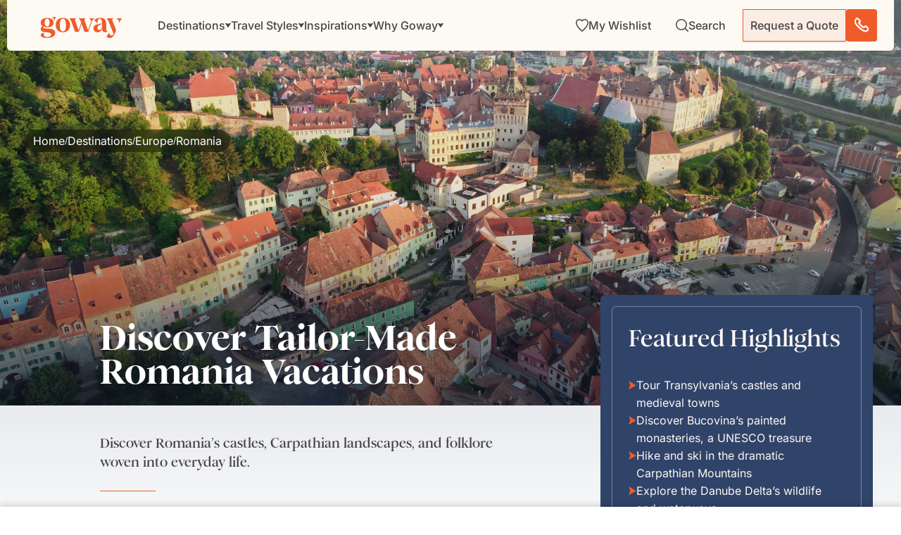

--- FILE ---
content_type: text/html; charset=UTF-8
request_url: https://www.goway.com/destinations/europe/romania
body_size: 75507
content:
<!DOCTYPE html><html lang="en"><head><meta charSet="utf-8"/><meta http-equiv="x-ua-compatible" content="ie=edge"/><meta name="viewport" content="width=device-width, initial-scale=1, shrink-to-fit=no"/><meta name="generator" content="Gatsby 5.14.1"/><meta data-react-helmet="true" property="og:description" content="Discover the best of Romania on vacation: from castles to mountains and everything in between. Book your trip today."/><meta data-react-helmet="true" property="og:title" content="Romania Vacation Packages 2025/2026 | Goway Travel"/><meta data-react-helmet="true" property="og:url" content="https://www.goway.com/destinations/europe/romania"/><meta data-react-helmet="true" property="og:type" content="website"/><meta data-react-helmet="true" property="og:image" content="https://images.goway.com/production/styles/hero_s1_2xl/s3/hero/iStock-1565374494.jpg.webp?VersionId=CJwhUyEbQIa9hWUbpxrprcCoiNmDk3HT&amp;h=403cc589&amp;itok=7t3fUDRg"/><meta data-react-helmet="true" name="twitter:card" content="summary"/><meta data-react-helmet="true" name="twitter:title" content="Romania Vacation Packages 2025/2026 | Goway Travel"/><meta data-react-helmet="true" name="twitter:description" content="Discover the best of Romania on vacation: from castles to mountains and everything in between. Book your trip today."/><meta data-react-helmet="true" name="google-site-verification" content="5244fq1d-cvPmbdwT7vYaEQra6bAW5dSxeHoy7i7G1U"/><meta data-react-helmet="true" name="twitter:image" content="https://images.goway.com/production/styles/hero_s1_2xl/s3/hero/iStock-1565374494.jpg.webp?VersionId=CJwhUyEbQIa9hWUbpxrprcCoiNmDk3HT&amp;h=403cc589&amp;itok=7t3fUDRg"/><meta data-react-helmet="true" name="msapplication-TileColor" content="#da532c"/><meta data-react-helmet="true" name="theme-color" content="#ffffff"/><meta data-react-helmet="true" name="title" content="Romania Vacation Packages 2025/2026 | Goway Travel"/><meta data-react-helmet="true" name="description" content="Discover the best of Romania on vacation: from castles to mountains and everything in between. Book your trip today."/><style data-href="/styles.7a1ab7d0d4e78bdacdae.css" data-identity="gatsby-global-css">@font-face{font-display:swap;font-family:Inter Variable;font-style:normal;font-weight:100 900;src:url(/static/inter-cyrillic-ext-wght-normal-e5b004735aeeefff38268544f65b79c0.woff2) format("woff2-variations");unicode-range:u+0460-052f,u+1c80-1c88,u+20b4,u+2de0-2dff,u+a640-a69f,u+fe2e-fe2f}@font-face{font-display:swap;font-family:Inter Variable;font-style:normal;font-weight:100 900;src:url(/static/inter-cyrillic-wght-normal-2008fa337b88a5ae63467197f95ff4a3.woff2) format("woff2-variations");unicode-range:u+0301,u+0400-045f,u+0490-0491,u+04b0-04b1,u+2116}@font-face{font-display:swap;font-family:Inter Variable;font-style:normal;font-weight:100 900;src:url(/static/inter-greek-ext-wght-normal-5e7efe2c7d99bb0c4a3b25203fe27f37.woff2) format("woff2-variations");unicode-range:u+1f??}@font-face{font-display:swap;font-family:Inter Variable;font-style:normal;font-weight:100 900;src:url(/static/inter-greek-wght-normal-e322bb327758c5fc4be569cc5fb2bd96.woff2) format("woff2-variations");unicode-range:u+0370-0377,u+037a-037f,u+0384-038a,u+038c,u+038e-03a1,u+03a3-03ff}@font-face{font-display:swap;font-family:Inter Variable;font-style:normal;font-weight:100 900;src:url(/static/inter-vietnamese-wght-normal-ab4bb8dcda024fe6eff2d6f0548a8e65.woff2) format("woff2-variations");unicode-range:u+0102-0103,u+0110-0111,u+0128-0129,u+0168-0169,u+01a0-01a1,u+01af-01b0,u+0300-0301,u+0303-0304,u+0308-0309,u+0323,u+0329,u+1ea0-1ef9,u+20ab}@font-face{font-display:swap;font-family:Inter Variable;font-style:normal;font-weight:100 900;src:url(/static/inter-latin-ext-wght-normal-4f8bb33775a8d623da0e47d44bd40d8c.woff2) format("woff2-variations");unicode-range:u+0100-02af,u+0304,u+0308,u+0329,u+1e00-1e9f,u+1ef2-1eff,u+2020,u+20a0-20ab,u+20ad-20c0,u+2113,u+2c60-2c7f,u+a720-a7ff}@font-face{font-display:swap;font-family:Inter Variable;font-style:normal;font-weight:100 900;src:url(/static/inter-latin-wght-normal-640b10a7966d94927c2ec64a71918e48.woff2) format("woff2-variations");unicode-range:u+00??,u+0131,u+0152-0153,u+02bb-02bc,u+02c6,u+02da,u+02dc,u+0304,u+0308,u+0329,u+2000-206f,u+2074,u+20ac,u+2122,u+2191,u+2193,u+2212,u+2215,u+feff,u+fffd}@font-face{font-display:swap;font-family:"DM Serif Display";font-style:normal;font-weight:400;src:url(/static/dm-serif-display-latin-ext-400-normal-64b6e114c2d6d3522783b20ec446c64d.woff2) format("woff2"),url([data-uri]) format("woff");unicode-range:u+0100-02af,u+0304,u+0308,u+0329,u+1e00-1e9f,u+1ef2-1eff,u+2020,u+20a0-20ab,u+20ad-20c0,u+2113,u+2c60-2c7f,u+a720-a7ff}@font-face{font-display:swap;font-family:"DM Serif Display";font-style:normal;font-weight:400;src:url(/static/dm-serif-display-latin-400-normal-918b5997b79b6ebcb2c49204f6df8d27.woff2) format("woff2"),url(/static/dm-serif-display-latin-400-normal-ea5aa693a9b1a7f29da10521bfca1ddc.woff) format("woff");unicode-range:u+00??,u+0131,u+0152-0153,u+02bb-02bc,u+02c6,u+02da,u+02dc,u+0304,u+0308,u+0329,u+2000-206f,u+2074,u+20ac,u+2122,u+2191,u+2193,u+2212,u+2215,u+feff,u+fffd}.ps{-ms-overflow-style:none;overflow:hidden!important;overflow-anchor:none;touch-action:auto;-ms-touch-action:auto}.ps__rail-x{bottom:0;height:15px}.ps__rail-x,.ps__rail-y{display:none;opacity:0;position:absolute;transition:background-color .2s linear,opacity .2s linear;-webkit-transition:background-color .2s linear,opacity .2s linear}.ps__rail-y{right:0;width:15px}.ps--active-x>.ps__rail-x,.ps--active-y>.ps__rail-y{background-color:transparent;display:block}.ps--focus>.ps__rail-x,.ps--focus>.ps__rail-y,.ps--scrolling-x>.ps__rail-x,.ps--scrolling-y>.ps__rail-y,.ps:hover>.ps__rail-x,.ps:hover>.ps__rail-y{opacity:.6}.ps .ps__rail-x.ps--clicking,.ps .ps__rail-x:focus,.ps .ps__rail-x:hover,.ps .ps__rail-y.ps--clicking,.ps .ps__rail-y:focus,.ps .ps__rail-y:hover{background-color:#eee;opacity:.9}.ps__thumb-x{bottom:2px;height:6px;transition:background-color .2s linear,height .2s ease-in-out;-webkit-transition:background-color .2s linear,height .2s ease-in-out}.ps__thumb-x,.ps__thumb-y{background-color:#aaa;border-radius:6px;position:absolute}.ps__thumb-y{right:2px;transition:background-color .2s linear,width .2s ease-in-out;-webkit-transition:background-color .2s linear,width .2s ease-in-out;width:6px}.ps__rail-x.ps--clicking .ps__thumb-x,.ps__rail-x:focus>.ps__thumb-x,.ps__rail-x:hover>.ps__thumb-x{background-color:#999;height:11px}.ps__rail-y.ps--clicking .ps__thumb-y,.ps__rail-y:focus>.ps__thumb-y,.ps__rail-y:hover>.ps__thumb-y{background-color:#999;width:11px}@supports (-ms-overflow-style:none){.ps{overflow:auto!important}}@media (-ms-high-contrast:none),screen and (-ms-high-contrast:active){.ps{overflow:auto!important}}.scrollbar-container{height:100%;position:relative}.ps__thumb-y{background-color:#f05b2a;border-radius:0;opacity:1;right:0;width:1px}.ps--scrolling-y .ps--clicking .psy__rail-y,.ps--scrolling-y .ps__rail-y{background-color:#ececec!important;width:4px!important}.ps--scrolling-y .ps--clicking .psy__thumb-y,.ps--scrolling-y .ps__thumb-y{background-color:#f05b2a!important;width:4px!important}.ps__rail-y{background-color:#ececec!important;opacity:1;width:1px}.ps__rail-y:active{opacity:1}.ps__rail-y:hover{transition:width .2s linear;width:4px}.ps__rail-y:hover .ps__thumb-y{background-color:#f05b2a!important;width:4px}.ps:hover>.ps__rail-y{opacity:1}.leaflet-image-layer,.leaflet-layer,.leaflet-marker-icon,.leaflet-marker-shadow,.leaflet-pane,.leaflet-pane>canvas,.leaflet-pane>svg,.leaflet-tile,.leaflet-tile-container,.leaflet-zoom-box{left:0;position:absolute;top:0}.leaflet-container{overflow:hidden}.leaflet-marker-icon,.leaflet-marker-shadow,.leaflet-tile{-webkit-user-drag:none;-webkit-user-select:none;user-select:none}.leaflet-tile::selection{background:transparent}.leaflet-safari .leaflet-tile{image-rendering:-webkit-optimize-contrast}.leaflet-safari .leaflet-tile-container{height:1600px;-webkit-transform-origin:0 0;width:1600px}.leaflet-marker-icon,.leaflet-marker-shadow{display:block}.leaflet-container .leaflet-overlay-pane svg{max-height:none!important;max-width:none!important}.leaflet-container .leaflet-marker-pane img,.leaflet-container .leaflet-shadow-pane img,.leaflet-container .leaflet-tile,.leaflet-container .leaflet-tile-pane img,.leaflet-container img.leaflet-image-layer{max-height:none!important;max-width:none!important;padding:0;width:auto}.leaflet-container img.leaflet-tile{mix-blend-mode:plus-lighter}.leaflet-container.leaflet-touch-zoom{touch-action:pan-x pan-y}.leaflet-container.leaflet-touch-drag{touch-action:none;touch-action:pinch-zoom}.leaflet-container.leaflet-touch-drag.leaflet-touch-zoom{touch-action:none}.leaflet-container{-webkit-tap-highlight-color:transparent}.leaflet-container a{-webkit-tap-highlight-color:rgba(51,181,229,.4)}.leaflet-tile{filter:inherit;visibility:hidden}.leaflet-tile-loaded{visibility:inherit}.leaflet-zoom-box{box-sizing:border-box;height:0;width:0;z-index:800}.leaflet-overlay-pane svg{-moz-user-select:none}.leaflet-pane{z-index:400}.leaflet-tile-pane{z-index:200}.leaflet-overlay-pane{z-index:400}.leaflet-shadow-pane{z-index:500}.leaflet-marker-pane{z-index:600}.leaflet-tooltip-pane{z-index:650}.leaflet-popup-pane{z-index:700}.leaflet-map-pane canvas{z-index:100}.leaflet-map-pane svg{z-index:200}.leaflet-vml-shape{height:1px;width:1px}.lvml{behavior:url(#default#VML);display:inline-block;position:absolute}.leaflet-control{pointer-events:visiblePainted;pointer-events:auto;position:relative;z-index:800}.leaflet-bottom,.leaflet-top{pointer-events:none;position:absolute;z-index:1000}.leaflet-top{top:0}.leaflet-right{right:0}.leaflet-bottom{bottom:0}.leaflet-left{left:0}.leaflet-control{clear:both;float:left}.leaflet-right .leaflet-control{float:right}.leaflet-top .leaflet-control{margin-top:10px}.leaflet-bottom .leaflet-control{margin-bottom:10px}.leaflet-left .leaflet-control{margin-left:10px}.leaflet-right .leaflet-control{margin-right:10px}.leaflet-fade-anim .leaflet-popup{opacity:0;transition:opacity .2s linear}.leaflet-fade-anim .leaflet-map-pane .leaflet-popup{opacity:1}.leaflet-zoom-animated{transform-origin:0 0}svg.leaflet-zoom-animated{will-change:transform}.leaflet-zoom-anim .leaflet-zoom-animated{transition:transform .25s cubic-bezier(0,0,.25,1)}.leaflet-pan-anim .leaflet-tile,.leaflet-zoom-anim .leaflet-tile{transition:none}.leaflet-zoom-anim .leaflet-zoom-hide{visibility:hidden}.leaflet-interactive{cursor:pointer}.leaflet-grab{cursor:grab}.leaflet-crosshair,.leaflet-crosshair .leaflet-interactive{cursor:crosshair}.leaflet-control,.leaflet-popup-pane{cursor:auto}.leaflet-dragging .leaflet-grab,.leaflet-dragging .leaflet-grab .leaflet-interactive,.leaflet-dragging .leaflet-marker-draggable{cursor:move;cursor:grabbing}.leaflet-image-layer,.leaflet-marker-icon,.leaflet-marker-shadow,.leaflet-pane>svg path,.leaflet-tile-container{pointer-events:none}.leaflet-image-layer.leaflet-interactive,.leaflet-marker-icon.leaflet-interactive,.leaflet-pane>svg path.leaflet-interactive,svg.leaflet-image-layer.leaflet-interactive path{pointer-events:visiblePainted;pointer-events:auto}.leaflet-container{background:#ddd;outline-offset:1px}.leaflet-container a{color:#0078a8}.leaflet-zoom-box{background:hsla(0,0%,100%,.5);border:2px dotted #38f}.leaflet-container{font-family:Helvetica Neue,Arial,Helvetica,sans-serif;font-size:12px;font-size:.75rem;line-height:1.5}.leaflet-bar{border-radius:4px;box-shadow:0 1px 5px rgba(0,0,0,.65)}.leaflet-bar a{background-color:#fff;border-bottom:1px solid #ccc;color:#000;display:block;height:26px;line-height:26px;text-align:center;text-decoration:none;width:26px}.leaflet-bar a,.leaflet-control-layers-toggle{background-position:50% 50%;background-repeat:no-repeat;display:block}.leaflet-bar a:focus,.leaflet-bar a:hover{background-color:#f4f4f4}.leaflet-bar a:first-child{border-top-left-radius:4px;border-top-right-radius:4px}.leaflet-bar a:last-child{border-bottom:none;border-bottom-left-radius:4px;border-bottom-right-radius:4px}.leaflet-bar a.leaflet-disabled{background-color:#f4f4f4;color:#bbb;cursor:default}.leaflet-touch .leaflet-bar a{height:30px;line-height:30px;width:30px}.leaflet-touch .leaflet-bar a:first-child{border-top-left-radius:2px;border-top-right-radius:2px}.leaflet-touch .leaflet-bar a:last-child{border-bottom-left-radius:2px;border-bottom-right-radius:2px}.leaflet-control-zoom-in,.leaflet-control-zoom-out{font:700 18px Lucida Console,Monaco,monospace;text-indent:1px}.leaflet-touch .leaflet-control-zoom-in,.leaflet-touch .leaflet-control-zoom-out{font-size:22px}.leaflet-control-layers{background:#fff;border-radius:5px;box-shadow:0 1px 5px rgba(0,0,0,.4)}.leaflet-control-layers-toggle{background-image:url([data-uri]);height:36px;width:36px}.leaflet-retina .leaflet-control-layers-toggle{background-image:url([data-uri]);background-size:26px 26px}.leaflet-touch .leaflet-control-layers-toggle{height:44px;width:44px}.leaflet-control-layers .leaflet-control-layers-list,.leaflet-control-layers-expanded .leaflet-control-layers-toggle{display:none}.leaflet-control-layers-expanded .leaflet-control-layers-list{display:block;position:relative}.leaflet-control-layers-expanded{background:#fff;color:#333;padding:6px 10px 6px 6px}.leaflet-control-layers-scrollbar{overflow-x:hidden;overflow-y:scroll;padding-right:5px}.leaflet-control-layers-selector{margin-top:2px;position:relative;top:1px}.leaflet-control-layers label{display:block;font-size:13px;font-size:1.08333em}.leaflet-control-layers-separator{border-top:1px solid #ddd;height:0;margin:5px -10px 5px -6px}.leaflet-default-icon-path{background-image:url([data-uri])}.leaflet-container .leaflet-control-attribution{background:#fff;background:hsla(0,0%,100%,.8);margin:0}.leaflet-control-attribution,.leaflet-control-scale-line{color:#333;line-height:1.4;padding:0 5px}.leaflet-control-attribution a{text-decoration:none}.leaflet-control-attribution a:focus,.leaflet-control-attribution a:hover{text-decoration:underline}.leaflet-attribution-flag{display:inline!important;height:.6669em;vertical-align:baseline!important;width:1em}.leaflet-left .leaflet-control-scale{margin-left:5px}.leaflet-bottom .leaflet-control-scale{margin-bottom:5px}.leaflet-control-scale-line{background:hsla(0,0%,100%,.8);border:2px solid #777;border-top:none;box-sizing:border-box;line-height:1.1;padding:2px 5px 1px;text-shadow:1px 1px #fff;white-space:nowrap}.leaflet-control-scale-line:not(:first-child){border-bottom:none;border-top:2px solid #777;margin-top:-2px}.leaflet-control-scale-line:not(:first-child):not(:last-child){border-bottom:2px solid #777}.leaflet-touch .leaflet-bar,.leaflet-touch .leaflet-control-attribution,.leaflet-touch .leaflet-control-layers{box-shadow:none}.leaflet-touch .leaflet-bar,.leaflet-touch .leaflet-control-layers{background-clip:padding-box;border:2px solid rgba(0,0,0,.2)}.leaflet-popup{margin-bottom:20px;position:absolute;text-align:center}.leaflet-popup-content-wrapper{border-radius:12px;padding:1px;text-align:left}.leaflet-popup-content{font-size:13px;font-size:1.08333em;line-height:1.3;margin:13px 24px 13px 20px;min-height:1px}.leaflet-popup-content p{margin:1.3em 0}.leaflet-popup-tip-container{height:20px;left:50%;margin-left:-20px;margin-top:-1px;overflow:hidden;pointer-events:none;position:absolute;width:40px}.leaflet-popup-tip{height:17px;margin:-10px auto 0;padding:1px;pointer-events:auto;transform:rotate(45deg);width:17px}.leaflet-popup-content-wrapper,.leaflet-popup-tip{background:#fff;box-shadow:0 3px 14px rgba(0,0,0,.4);color:#333}.leaflet-container a.leaflet-popup-close-button{background:transparent;border:none;color:#757575;font:16px/24px Tahoma,Verdana,sans-serif;height:24px;position:absolute;right:0;text-align:center;text-decoration:none;top:0;width:24px}.leaflet-container a.leaflet-popup-close-button:focus,.leaflet-container a.leaflet-popup-close-button:hover{color:#585858}.leaflet-popup-scrolled{overflow:auto}.leaflet-oldie .leaflet-popup-content-wrapper{-ms-zoom:1}.leaflet-oldie .leaflet-popup-tip{-ms-filter:"progid:DXImageTransform.Microsoft.Matrix(M11=0.70710678, M12=0.70710678, M21=-0.70710678, M22=0.70710678)";filter:progid:DXImageTransform.Microsoft.Matrix(M11=0.70710678,M12=0.70710678,M21=-0.70710678,M22=0.70710678);margin:0 auto;width:24px}.leaflet-oldie .leaflet-control-layers,.leaflet-oldie .leaflet-control-zoom,.leaflet-oldie .leaflet-popup-content-wrapper,.leaflet-oldie .leaflet-popup-tip{border:1px solid #999}.leaflet-div-icon{background:#fff;border:1px solid #666}.leaflet-tooltip{background-color:#fff;border:1px solid #fff;border-radius:3px;box-shadow:0 1px 3px rgba(0,0,0,.4);color:#222;padding:6px;pointer-events:none;position:absolute;-webkit-user-select:none;user-select:none;white-space:nowrap}.leaflet-tooltip.leaflet-interactive{cursor:pointer;pointer-events:auto}.leaflet-tooltip-bottom:before,.leaflet-tooltip-left:before,.leaflet-tooltip-right:before,.leaflet-tooltip-top:before{background:transparent;border:6px solid transparent;content:"";pointer-events:none;position:absolute}.leaflet-tooltip-bottom{margin-top:6px}.leaflet-tooltip-top{margin-top:-6px}.leaflet-tooltip-bottom:before,.leaflet-tooltip-top:before{left:50%;margin-left:-6px}.leaflet-tooltip-top:before{border-top-color:#fff;bottom:0;margin-bottom:-12px}.leaflet-tooltip-bottom:before{border-bottom-color:#fff;margin-left:-6px;margin-top:-12px;top:0}.leaflet-tooltip-left{margin-left:-6px}.leaflet-tooltip-right{margin-left:6px}.leaflet-tooltip-left:before,.leaflet-tooltip-right:before{margin-top:-6px;top:50%}.leaflet-tooltip-left:before{border-left-color:#fff;margin-right:-12px;right:0}.leaflet-tooltip-right:before{border-right-color:#fff;left:0;margin-left:-12px}@media print{.leaflet-control{-webkit-print-color-adjust:exact;print-color-adjust:exact}}.genesys-mxg-frame{right:10px!important}</style><link rel="sitemap" type="application/xml" href="/sitemap-index.xml"/><title data-react-helmet="true">Romania Vacation Packages 2025/2026 | Goway Travel</title><link data-react-helmet="true" rel="apple-touch-icon" sizes="180x180" href="/apple-touch-icon.png"/><link data-react-helmet="true" rel="icon" type="image/png" sizes="32x32" href="/favicon-32x32.png"/><link data-react-helmet="true" rel="icon" type="image/png" sizes="16x16" href="/favicon-16x16.png"/><link data-react-helmet="true" rel="manifest" href="/site.webmanifest"/><link data-react-helmet="true" rel="mask-icon" href="/safari-pinned-tab.svg" color="#f05b2a"/><link data-react-helmet="true" rel="canonical" href="https://www.goway.com/destinations/europe/romania"/><script data-react-helmet="true" type="text/javascript" src="//widget.trustpilot.com/bootstrap/v5/tp.widget.bootstrap.min.js" async=""></script><link rel="dns-prefetch" href="//www.googletagmanager.com"/><link rel="dns-prefetch" href="//www.clarity.ms"/><link rel="dns-prefetch" href="//cdn.debugbear.com"/><link rel="dns-prefetch" href="//dev.visualwebsiteoptimizer.com"/><link rel="dns-prefetch" href="//widget.trustpilot.com"/><script type="application/ld+json">{"@context":"https://schema.org","@type":"TravelAgency","name":"Goway","description":"Since 1970 Goway Travel has been the tailor-made tours specialist to many of the world's most exotic destinations.","award":"Favorite Tour Operator (Trazee Awards) (2021)","image":"https://images.goway.com/production/parallax_media/iStock-1857982469.jpg","@id":"https://www.goway.com/about-us/","url":"https://www.goway.com/","logo":"https://images.goway.com/production/logo/logo.png","telephone":"1.800.387.8850","email":"info@goway.com","address":{"@type":"PostalAddress","streetAddress":"3284 Yonge St","addressLocality":"Toronto","addressRegion":"ON","postalCode":"M4N 3M7","addressCountry":"CA"},"contactPoint":[{"@type":"ContactPoint","telephone":"+1-800-387-8850","contactType":"customer service","email":"info@goway.com","availableLanguage":["English"],"contactOption":"TollFree"}],"sameAs":["https://www.facebook.com/GowayTravel","https://twitter.com/gowaytravel","https://www.pinterest.ca/gowaytravel/","https://www.instagram.com/gowaytravel/","https://www.linkedin.com/company/goway-travel/","https://www.youtube.com/user/GowayTravel"]}</script><script type="application/ld+json">{"@context":"https://schema.org","@type":"WebSite","name":"Goway Travel","url":"https://www.goway.com/","potentialAction":{"@type":"SearchAction","target":"https://www.goway.com/search?keyword={search_term_string}","query-input":"required name=search_term_string"}}</script><link rel="preload" href="/fonts/Romie/Romie-Regular.woff2" as="font" type="font/woff2" crossorigin="anonymous"/><link rel="preload" href="/fonts/Romie/Romie-Bold.woff2" as="font" type="font/woff2" crossorigin="anonymous"/><link rel="preload" href="/fonts/Romie/Romie-Regular-Italic.woff2" as="font" type="font/woff2" crossorigin="anonymous" media="print"/><link rel="preload" href="/fonts/Romie/Romie-Black.woff2" as="font" type="font/woff2" crossorigin="anonymous" media="print"/><link rel="preload" href="/fonts/Romie/Romie-Italic.woff2" as="font" type="font/woff2" crossorigin="anonymous" media="print"/><style>
          @font-face {
            font-family: 'Romie';
            font-style: normal;
            font-weight: 400;
            font-display: swap; /* Use swap for better performance */
            src: url('/fonts/Romie/Romie-Regular.woff2') format('woff2');
          }
          @font-face {
            font-family: 'Romie';
            font-style: normal;
            font-weight: 700;
            font-display: swap;
            src: url('/fonts/Romie/Romie-Bold.woff2') format('woff2');
          }
          /* Fallback fonts to prevent layout shift */
          body {
            font-family: 'Romie', 'Helvetica Neue', Arial, sans-serif;
          }
        </style><script>
          (function() {
            const allowedDomains = ['gowaywebgatdev.netlify.app', 'gowaywebgatstage.netlify.app', 'www.goway.com', 'gw-live.ddev.site'];
            if (allowedDomains.includes(window.location.hostname)) {
              window.gtmLoaded = false;
              const loadGTM = () => {
                if (window.gtmLoaded) return;
                window.gtmLoaded = true;
                (function(w,d,s,l,i){
                  w[l]=w[l]||[];
                  w[l].push({'gtm.start': new Date().getTime(), event:'gtm.js'});
                  var f=d.getElementsByTagName(s)[0],
                      j=d.createElement(s),
                      dl=l!='dataLayer'?'&l='+l:'';
                  j.async=true;
                  j.src='https://www.googletagmanager.com/gtm.js?id='+i+dl;
                  j.onerror = function() { console.warn('GTM failed to load'); };
                  f.parentNode.insertBefore(j,f);
                })(window,document,'script','dataLayer','GTM-WPKFZJJ7');
              };
              
              // Load GTM after page interaction or after 3 seconds
              let interacted = false;
              const loadAfterInteraction = () => {
                if (!interacted) {
                  interacted = true;
                  loadGTM();
                }
              };
              
              ['mousedown', 'mousemove', 'keypress', 'scroll', 'touchstart', 'click'].forEach(event => {
                document.addEventListener(event, loadAfterInteraction, { once: true, passive: true });
              });
              
              setTimeout(() => {
                if (!interacted) loadGTM();
              }, 3000);
            }
          })();
        </script></head><body><div id="___gatsby"><style data-emotion="css-global qv5cvn">html{-webkit-font-smoothing:antialiased;-moz-osx-font-smoothing:grayscale;box-sizing:border-box;-webkit-text-size-adjust:100%;}*,*::before,*::after{box-sizing:inherit;}strong,b{font-weight:700;}body{margin:0;color:#464446;font-family:'Inter Variable','DM Serif Display','Helvetica Neue',Arial,BlinkMacSystemFont,sans-serif;font-weight:400;font-size:1.0357142857142856rem;line-height:1.5;background-color:#fff;}@media (min-width:576px){body{font-size:1rem;}}@media (min-width:768px){body{font-size:1rem;}}@media (min-width:992px){body{font-size:1rem;}}@media print{body{background-color:#fff;}}body::backdrop{background-color:#fff;}@global:@font-face{font-family:"Romie";font-style:normal;font-display:swap;font-weight:400;src:url('/static/Romie-Regular-8ceaa06ad374b05e11b25ad06284167a.woff2') format('woff2'),url('/static/Romie-Regular-7f67ea7da6399e81a7e2bca60ffbd9c8.woff') format('woff');}@font-face{font-family:"Romie";font-style:normal;font-display:swap;font-weight:700;src:url('/static/Romie-Bold-8ed79ec5d6098d01ad2b3d37baf3d249.woff2') format('woff2'),url('/static/Romie-Bold-88d14553a3fbd226f1f2d91c1f4eb893.woff') format('woff');}@font-face{font-family:"Romie";font-style:normal;font-display:swap;font-weight:900;src:url('/static/Romie-Black-32aa130159f14aaf663e12c3e0cb0774.woff2') format('woff2'),url('/static/Romie-Black-60ad3c430f9799233e996db10aa753f3.woff') format('woff');}@font-face{font-family:"Romie";font-style:italic;font-display:swap;font-weight:400;src:url('/static/Romie-Regular-Italic-1c55868b4d01ba30307cc4de2b8bb1a7.woff2') format('woff2'),url('/static/Romie-Regular-Italic-05cfb23aff67fe65eff1ffcd6b693811.woff') format('woff');}body{color:#464446;cursor:url("[data-uri]"),auto;}</style><!--$--><div style="outline:none" tabindex="-1" id="gatsby-focus-wrapper"><!-- slice-start id="header-485c781b59d8ed879475d2b07fefec04-1" --><style data-emotion="css-global qv5cvn">html{-webkit-font-smoothing:antialiased;-moz-osx-font-smoothing:grayscale;box-sizing:border-box;-webkit-text-size-adjust:100%;}*,*::before,*::after{box-sizing:inherit;}strong,b{font-weight:700;}body{margin:0;color:#464446;font-family:'Inter Variable','DM Serif Display','Helvetica Neue',Arial,BlinkMacSystemFont,sans-serif;font-weight:400;font-size:1.0357142857142856rem;line-height:1.5;background-color:#fff;}@media (min-width:576px){body{font-size:1rem;}}@media (min-width:768px){body{font-size:1rem;}}@media (min-width:992px){body{font-size:1rem;}}@media print{body{background-color:#fff;}}body::backdrop{background-color:#fff;}@global:@font-face{font-family:"Romie";font-style:normal;font-display:swap;font-weight:400;src:url('/static/Romie-Regular-8ceaa06ad374b05e11b25ad06284167a.woff2') format('woff2'),url('/static/Romie-Regular-7f67ea7da6399e81a7e2bca60ffbd9c8.woff') format('woff');}@font-face{font-family:"Romie";font-style:normal;font-display:swap;font-weight:700;src:url('/static/Romie-Bold-8ed79ec5d6098d01ad2b3d37baf3d249.woff2') format('woff2'),url('/static/Romie-Bold-88d14553a3fbd226f1f2d91c1f4eb893.woff') format('woff');}@font-face{font-family:"Romie";font-style:normal;font-display:swap;font-weight:900;src:url('/static/Romie-Black-32aa130159f14aaf663e12c3e0cb0774.woff2') format('woff2'),url('/static/Romie-Black-60ad3c430f9799233e996db10aa753f3.woff') format('woff');}@font-face{font-family:"Romie";font-style:italic;font-display:swap;font-weight:400;src:url('/static/Romie-Regular-Italic-1c55868b4d01ba30307cc4de2b8bb1a7.woff2') format('woff2'),url('/static/Romie-Regular-Italic-05cfb23aff67fe65eff1ffcd6b693811.woff') format('woff');}body{color:#464446;cursor:url("[data-uri]"),auto;}</style><!--$--><style data-emotion="css 1xdmnxb">.css-1xdmnxb{position:fixed;top:0;left:0;right:0;z-index:2000;-webkit-transform:translateY(0);-moz-transform:translateY(0);-ms-transform:translateY(0);transform:translateY(0);-webkit-transition:-webkit-transform 350ms cubic-bezier(0.4, 0, 0.2, 1) 0ms;transition:transform 350ms cubic-bezier(0.4, 0, 0.2, 1) 0ms;}@media (min-width:0px){.css-1xdmnxb{padding:0rem;padding-bottom:0rem;padding-top:0rem;}}@media (min-width:576px){.css-1xdmnxb{padding:0.625rem;padding-bottom:0rem;padding-top:0rem;}}</style><section class="MuiBox-root css-1xdmnxb" data-name="header-container"><style data-emotion="css vbzhya">.css-vbzhya{position:relative;margin-left:auto;margin-right:auto;width:100%;}</style><div class="MuiBox-root css-vbzhya"><style data-emotion="css 5xv9rr">.css-5xv9rr{background-color:#FCFAF3;box-shadow:none;-webkit-transition:box-shadow 350ms cubic-bezier(0.4, 0, 0.2, 1) 0ms;transition:box-shadow 350ms cubic-bezier(0.4, 0, 0.2, 1) 0ms;}@media (min-width:0px){.css-5xv9rr{border-radius:0;}}@media (min-width:576px){.css-5xv9rr{border-radius:0 0 6px 6px;}}</style><div class="MuiBox-root css-5xv9rr"><style data-emotion="css 1gp5miu">.css-1gp5miu{display:-webkit-box;display:-webkit-flex;display:-ms-flexbox;display:flex;-webkit-flex-direction:row;-ms-flex-direction:row;flex-direction:row;-webkit-align-items:center;-webkit-box-align:center;-ms-flex-align:center;align-items:center;-webkit-box-pack:justify;-webkit-justify-content:space-between;justify-content:space-between;overflow:visible;}@media (min-width:0px){.css-1gp5miu{padding-right:0.625rem;padding-left:0.875rem;height:54px;}}@media (min-width:768px){.css-1gp5miu{padding-right:1.5rem;padding-left:2.3125rem;height:72px;}}</style><section class="MuiStack-root css-1gp5miu" data-name="header-top-nav"><style data-emotion="css 1z0v14k">.css-1z0v14k{-webkit-text-decoration:none;text-decoration:none;color:#464446;display:inline-block;line-height:0;}</style><style data-emotion="css 16nhqoq">.css-16nhqoq{margin:0;font-family:'Inter Variable',sans-serif;font-size:16px;font-weight:400;line-height:100%;color:#CE491C;-webkit-text-decoration:none;text-decoration:none;color:#464446;display:inline-block;line-height:0;}@media (max-width:767.95px){.css-16nhqoq{font-size:12px;}}</style><a aria-current="page" class="MuiTypography-root MuiTypography-link.md MuiLink-root MuiLink-underlineNone css-16nhqoq" aria-label="Goway.com" href="/"><style data-emotion="css 13cecgk">.css-13cecgk{-webkit-user-select:none;-moz-user-select:none;-ms-user-select:none;user-select:none;width:1em;height:1em;display:inline-block;fill:currentColor;-webkit-flex-shrink:0;-ms-flex-negative:0;flex-shrink:0;-webkit-transition:fill 200ms cubic-bezier(0.4, 0, 0.2, 1) 0ms;transition:fill 200ms cubic-bezier(0.4, 0, 0.2, 1) 0ms;font-size:1.6071428571428572rem;fill:#F05B2A;}@media (min-width:0px){.css-13cecgk{width:84px;height:22px;}}@media (min-width:768px){.css-13cecgk{width:137px;height:36px;}}</style><svg class="MuiSvgIcon-root MuiSvgIcon-fontSizeMedium css-13cecgk" focusable="false" aria-hidden="true" viewBox="0 0 122 38"><g clip-path="url(#clip0_10113_6456)"><path d="M44.1979 18.5766C44.1979 24.5045 40.6484 29.3513 33.4232 29.3513C26.1799 29.3513 22.6484 24.5045 22.6484 18.5766C22.6484 12.6486 26.1078 7.8018 33.4232 7.8018C40.6484 7.8018 44.1979 12.6486 44.1979 18.5766ZM38.0358 18.6126C38.0358 13.8018 37.1169 9.02702 33.4232 9.02702C29.6574 9.02702 28.8105 13.8018 28.8105 18.6126C28.8105 23.3874 29.6214 28.1261 33.4232 28.1261C37.1889 28.1261 38.0358 23.3874 38.0358 18.6126Z" fill="#F05B2A"></path><path d="M80.4681 8.41441L77.2969 12.1081L71.369 28.7387H65.7474L61.4771 16.7568L57.2069 28.7387H51.5852L45.5312 11.8018L42.8825 8.41441H53.351L51.351 10.7568L56.9005 26.3964L60.9005 15.1171L59.7114 11.8018L57.0627 8.41441H67.5312L65.5312 10.7568L71.0807 26.3964L76.2339 11.8378L72.9186 8.41441H80.4681Z" fill="#F05B2A"></path><path d="M100.829 27.3514C99.6398 28.7027 98.1803 29.3514 96.2164 29.3514C93.6398 29.3514 92.2524 27.5495 92.2164 24.1081C91.3335 26.5405 89.0992 29.3514 85.3695 29.3514C81.9821 29.3514 79.2794 27.0811 79.2794 23.6577C79.2794 15.6937 89.0992 18.5766 92.1443 15.2252C91.9461 12.2162 91.1893 9.02703 88.3785 9.02703C85.6398 9.02703 85.0632 13.6036 85.2254 15.7297L80.5046 11.4054C81.892 9.81982 84.1263 7.78378 89.3695 7.78378C95.3335 7.78378 98.3785 10.3964 98.3785 17.3333V25.6577C98.3605 27.5135 100.216 27.7477 100.829 27.3514ZM92.1983 21.7658V18.1081C92.1983 17.4595 92.1983 16.7207 92.1623 15.9459C89.9281 19.4414 85.0092 17.982 85.1533 22.991C85.3155 27.5856 92.1983 26.2703 92.1983 21.7658Z" fill="#F05B2A"></path><path d="M10.2703 23.964C5.31532 23.7658 3.6036 23.009 3.83784 20.8108C5.31532 21.4595 7.26126 21.8378 9.72973 21.8378C16.3063 21.8378 19.4775 18.991 19.4775 15.027C19.4775 12.9009 18.5586 10.973 16.5946 9.67568V9.65766C16.4685 9.56757 16.3243 9.4955 16.1802 9.40541C16.1441 9.38739 16.1081 9.36937 16.0721 9.35135C16.018 9.31532 15.964 9.2973 15.9099 9.26126C14.9369 8.75676 13.7478 8.37838 12.3604 8.16216H12.3423C12.1982 8.14414 12.0541 8.12613 11.9099 8.10811C11.8739 8.10811 11.8378 8.10811 11.8018 8.09009C11.6757 8.07207 11.5496 8.07207 11.4234 8.05405C11.3514 8.05405 11.2973 8.03604 11.2252 8.03604C11.1171 8.03604 11.009 8.01802 10.9009 8.01802C10.7928 8.01802 10.7027 8 10.5946 8C10.5045 8 10.4324 8 10.3423 7.98198C10.1441 7.98198 9.96397 7.98198 9.76577 7.98198C3.00901 7.96396 0 11.1712 0 15.009C0 17.2252 0.918919 19.0811 2.9009 20.3063C1.33333 21.027 0 22.4685 0 24.4504C0 27.7658 2.84685 28.973 8.03604 29.3514C11.8018 29.6216 15.8378 30 15.8378 32.7748C15.8378 35.3694 12.8649 36.5045 10.018 36.5766C6.28829 36.6847 3.20721 33.9459 5.45946 30.2162C2.12613 30.3964 0 31.7658 0 33.5135C0 36.0721 3.65766 37.8198 9.81982 37.8198C17.6216 37.8198 21.9279 34.8468 21.9279 30.1261C21.9279 25.4054 17.2432 24.2523 10.2703 23.964ZM9.74775 9.18919C12.4144 9.18919 13.4054 11.8198 13.4054 14.8288C13.4054 17.982 12.4144 20.6126 9.74775 20.6126C7.00901 20.6126 6.09009 17.982 6.09009 14.8288C6.09009 11.8198 7.00901 9.18919 9.74775 9.18919Z" fill="#F05B2A"></path><path d="M20.9727 11.8739L22.6484 6L16.7205 7.45946L19.6754 8.93694L20.9727 11.8739Z" fill="#F05B2A"></path><path d="M113.279 26.2883L112.306 28.7568C110.072 34.3784 107.838 38 103.495 38C102.036 38 100.036 37.3153 98.6844 35.964L102.612 30C102.774 34.6126 108 35.2432 109.585 32.0721L101.333 11.8018L98.6844 8.41442H109.153L107.153 10.7568L112.738 24.7748" fill="#F05B2A"></path><path d="M117.784 15.1171L121.802 8.41444H113.099L116.739 10.8108L117.784 15.1171Z" fill="#F05B2A"></path></g><defs><clipPath id="clip0_10113_6456"><rect width="121.802" height="38" fill="white"></rect></clipPath></defs></svg></a><style data-emotion="css wk4mcj">.css-wk4mcj{-webkit-flex:1;-ms-flex:1;flex:1;display:-webkit-box;display:-webkit-flex;display:-ms-flexbox;display:flex;-webkit-box-pack:start;-ms-flex-pack:start;-webkit-justify-content:flex-start;justify-content:flex-start;-webkit-align-items:center;-webkit-box-align:center;-ms-flex-align:center;align-items:center;margin-left:2.5rem;height:100%;}</style><div class="MuiBox-root css-wk4mcj"><style data-emotion="css 1ke8a3z">.css-1ke8a3z{border-top:none;height:100%;display:none;}@media (min-width: 1000px){.css-1ke8a3z{display:block;}}</style><nav class="MuiBox-root css-1ke8a3z" data-name="header-main-nav"><style data-emotion="css 1klitot">.css-1klitot{display:-webkit-box;display:-webkit-flex;display:-ms-flexbox;display:flex;-webkit-flex-direction:row;-ms-flex-direction:row;flex-direction:row;-webkit-align-items:center;-webkit-box-align:center;-ms-flex-align:center;align-items:center;padding-top:0rem;padding-bottom:0rem;padding-left:0rem;height:100%;}@media (min-width:0px){.css-1klitot{-webkit-box-pack:space-around;-ms-flex-pack:space-around;-webkit-justify-content:space-around;justify-content:space-around;gap:0rem;}}@media (min-width:992px){.css-1klitot{-webkit-box-pack:start;-ms-flex-pack:start;-webkit-justify-content:flex-start;justify-content:flex-start;gap:1rem;}}@media (min-width: 1600px){.css-1klitot{gap:2rem;}}</style><div class="MuiStack-root css-1klitot"><style data-emotion="css 1lnu1ht">.css-1lnu1ht{display:-webkit-inline-box;display:-webkit-inline-flex;display:-ms-inline-flexbox;display:inline-flex;-webkit-align-items:center;-webkit-box-align:center;-ms-flex-align:center;align-items:center;-webkit-box-pack:center;-ms-flex-pack:center;-webkit-justify-content:center;justify-content:center;position:relative;box-sizing:border-box;-webkit-tap-highlight-color:transparent;background-color:transparent;outline:0;border:0;margin:0;border-radius:0;padding:0;cursor:pointer;-webkit-user-select:none;-moz-user-select:none;-ms-user-select:none;user-select:none;vertical-align:middle;-moz-appearance:none;-webkit-appearance:none;-webkit-text-decoration:none;text-decoration:none;color:inherit;font-family:'Inter Variable',sans-serif;font-size:14px;font-weight:500;line-height:100%;color:#464446;cursor:pointer;-webkit-transition:opacity 350ms cubic-bezier(0.4, 0, 0.2, 1) 0ms;transition:opacity 350ms cubic-bezier(0.4, 0, 0.2, 1) 0ms;position:relative;}.css-1lnu1ht::-moz-focus-inner{border-style:none;}.css-1lnu1ht.Mui-disabled{pointer-events:none;cursor:default;}@media print{.css-1lnu1ht{-webkit-print-color-adjust:exact;color-adjust:exact;}}@media (max-width:767.95px){.css-1lnu1ht{font-size:12px;font-weight:400;line-height:100%;}}.css-1lnu1ht:hover,.css-1lnu1ht:focus-visible{opacity:1;}.css-1lnu1ht:hover .hover-border{-webkit-transform:scaleX(1);-moz-transform:scaleX(1);-ms-transform:scaleX(1);transform:scaleX(1);}</style><button class="MuiButtonBase-root css-1lnu1ht" tabindex="0" type="button" data-name="header-nav-item-trigger"><style data-emotion="css 1c0jno0">.css-1c0jno0{display:-webkit-box;display:-webkit-flex;display:-ms-flexbox;display:flex;-webkit-flex-direction:row;-ms-flex-direction:row;flex-direction:row;display:-webkit-inline-box;display:-webkit-inline-flex;display:-ms-inline-flexbox;display:inline-flex;-webkit-align-items:center;-webkit-box-align:center;-ms-flex-align:center;align-items:center;-webkit-column-gap:0.375rem;column-gap:0.375rem;padding-top:0.65625rem;padding-bottom:0.65625rem;height:100%;position:relative;}@media (min-width:0px){.css-1c0jno0{font-size:14px;}}@media (min-width:1200px){.css-1c0jno0{font-size:16px;}}</style><div class="MuiStack-root css-1c0jno0">Destinations<style data-emotion="css xjglyq">.css-xjglyq{-webkit-user-select:none;-moz-user-select:none;-ms-user-select:none;user-select:none;width:1em;height:1em;display:inline-block;fill:currentColor;-webkit-flex-shrink:0;-ms-flex-negative:0;flex-shrink:0;-webkit-transition:fill 200ms cubic-bezier(0.4, 0, 0.2, 1) 0ms;transition:fill 200ms cubic-bezier(0.4, 0, 0.2, 1) 0ms;font-size:1.6071428571428572rem;font-size:8px;-webkit-transform:rotate(90deg);-moz-transform:rotate(90deg);-ms-transform:rotate(90deg);transform:rotate(90deg);}</style><svg class="MuiSvgIcon-root MuiSvgIcon-fontSizeMedium css-xjglyq" focusable="false" aria-hidden="true" viewBox="0 0 24 24"><path d="M3.9004 0.0468406L21.2067 11.4152C21.5025 11.6097 21.5025 12.389 21.2067 12.5848L3.9004 23.9532C3.7533 24.0492 3.58574 23.9948 3.47325 23.8155L2.6866 22.5523C2.57175 22.3679 2.53949 22.09 2.60479 21.8525L5.28884 12L2.60479 2.14745C2.58276 2.06661 2.57175 1.98072 2.57175 1.89482C2.57175 1.73061 2.61187 1.56893 2.6866 1.44767L3.47325 0.184523C3.58495 0.00515586 3.7533 -0.0491585 3.9004 0.0468406Z"></path></svg><style data-emotion="css 1gw66an">.css-1gw66an{position:absolute;width:100%;height:3px;background-color:#DF653B;bottom:2px;left:0;-webkit-transform:scaleX(0);-moz-transform:scaleX(0);-ms-transform:scaleX(0);transform:scaleX(0);transform-origin:left center;-webkit-transition:-webkit-transform 0.3s ease-in-out;transition:transform 0.3s ease-in-out;pointer-events:none;}</style><div class="hover-border MuiBox-root css-1gw66an"></div></div></button><style data-emotion="css 2kjby8">.css-2kjby8{position:absolute;top:100%;left:1.25%;width:min(1300px, 100%);}</style><div class="MuiBox-root css-2kjby8"><style data-emotion="css 16hedjt">.css-16hedjt{height:0;overflow:hidden;-webkit-transition:height 350ms cubic-bezier(0.4, 0, 0.2, 1) 0ms;transition:height 350ms cubic-bezier(0.4, 0, 0.2, 1) 0ms;visibility:hidden;}</style><div class="MuiCollapse-root MuiCollapse-vertical MuiCollapse-hidden css-16hedjt" style="min-height:0px"><style data-emotion="css hboir5">.css-hboir5{display:-webkit-box;display:-webkit-flex;display:-ms-flexbox;display:flex;width:100%;}</style><div class="MuiCollapse-wrapper MuiCollapse-vertical css-hboir5"><style data-emotion="css 8atqhb">.css-8atqhb{width:100%;}</style><div class="MuiCollapse-wrapperInner MuiCollapse-vertical css-8atqhb"><style data-emotion="css 4ldm2s">.css-4ldm2s{overflow:hidden;box-shadow:0 4px 10px 0 rgba(0, 0, 0, 0.30);}</style><div class="MuiBox-root css-4ldm2s"><style data-emotion="css yfyehh">.css-yfyehh{background-color:#FFFFFF;border-radius:0 0 4px 4px;max-height:100%;overflow:auto;}</style><div class="MuiBox-root css-yfyehh"><style data-emotion="css q0n4zr">.css-q0n4zr{display:grid;grid-template-columns:clamp(256px, 23.42%, 356px) auto;overflow:hidden;}</style><div class="MuiBox-root css-q0n4zr"><style data-emotion="css odzksc">.css-odzksc{max-height:100%;-webkit-flex:1 1 356px;-ms-flex:1 1 356px;flex:1 1 356px;padding:24px 0px 24px 40px;}</style><div class="MuiBox-root css-odzksc"><style data-emotion="css j7qwjs">.css-j7qwjs{display:-webkit-box;display:-webkit-flex;display:-ms-flexbox;display:flex;-webkit-flex-direction:column;-ms-flex-direction:column;flex-direction:column;}</style><div class="MuiStack-root css-j7qwjs" role="tablist"><style data-emotion="css 48xmr8">.css-48xmr8{display:-webkit-inline-box;display:-webkit-inline-flex;display:-ms-inline-flexbox;display:inline-flex;-webkit-align-items:center;-webkit-box-align:center;-ms-flex-align:center;align-items:center;-webkit-box-pack:center;-ms-flex-pack:center;-webkit-justify-content:center;justify-content:center;position:relative;box-sizing:border-box;-webkit-tap-highlight-color:transparent;background-color:transparent;outline:0;border:0;margin:0;border-radius:0;padding:0;cursor:pointer;-webkit-user-select:none;-moz-user-select:none;-ms-user-select:none;user-select:none;vertical-align:middle;-moz-appearance:none;-webkit-appearance:none;-webkit-text-decoration:none;text-decoration:none;color:inherit;font-family:'Inter Variable',sans-serif;font-size:16px;font-weight:500;line-height:1.2;background-color:#DAE7F1;color:#464446;border-radius:3.2px;border-left:4px solid #F05B2A;border-bottom:1px solid transparent;display:-webkit-box;display:-webkit-flex;display:-ms-flexbox;display:flex;height:42px;-webkit-box-pack:start;-ms-flex-pack:start;-webkit-justify-content:flex-start;justify-content:flex-start;-webkit-align-items:center;-webkit-box-align:center;-ms-flex-align:center;align-items:center;padding-left:1rem;padding-right:1rem;padding-top:1rem;padding-bottom:1rem;text-align:left;width:100%;-webkit-transition:background-color 150ms cubic-bezier(0.4, 0, 0.2, 1) 0ms,border-color 150ms cubic-bezier(0.4, 0, 0.2, 1) 0ms;transition:background-color 150ms cubic-bezier(0.4, 0, 0.2, 1) 0ms,border-color 150ms cubic-bezier(0.4, 0, 0.2, 1) 0ms;}.css-48xmr8::-moz-focus-inner{border-style:none;}.css-48xmr8.Mui-disabled{pointer-events:none;cursor:default;}@media print{.css-48xmr8{-webkit-print-color-adjust:exact;color-adjust:exact;}}@media (max-width:767.95px){.css-48xmr8{font-size:12px;font-weight:400;line-height:100%;}}@media (min-width:768px) and (max-width:1299.95px){.css-48xmr8{font-size:12px;}}</style><button class="MuiButtonBase-root css-48xmr8" tabindex="0" type="button" role="tab" aria-selected="true" aria-controls="header-nav-menu-tabpanel-0"><style data-emotion="css 11h903c">.css-11h903c{display:-webkit-inline-box;display:-webkit-inline-flex;display:-ms-inline-flexbox;display:inline-flex;-webkit-align-items:center;-webkit-box-align:center;-ms-flex-align:center;align-items:center;max-width:100%;-webkit-transition:all 0.2s ease-in-out;transition:all 0.2s ease-in-out;position:relative;}</style><span class="MuiBox-root css-11h903c">Africa</span></button><style data-emotion="css 1d382wc">.css-1d382wc{display:-webkit-inline-box;display:-webkit-inline-flex;display:-ms-inline-flexbox;display:inline-flex;-webkit-align-items:center;-webkit-box-align:center;-ms-flex-align:center;align-items:center;-webkit-box-pack:center;-ms-flex-pack:center;-webkit-justify-content:center;justify-content:center;position:relative;box-sizing:border-box;-webkit-tap-highlight-color:transparent;background-color:transparent;outline:0;border:0;margin:0;border-radius:0;padding:0;cursor:pointer;-webkit-user-select:none;-moz-user-select:none;-ms-user-select:none;user-select:none;vertical-align:middle;-moz-appearance:none;-webkit-appearance:none;-webkit-text-decoration:none;text-decoration:none;color:inherit;font-family:'Inter Variable',sans-serif;font-size:16px;font-weight:500;line-height:1.2;background-color:transparent;color:#464446;border-radius:3.2px;border-left:4px solid transparent;border-bottom:1px solid #DADADA;display:-webkit-box;display:-webkit-flex;display:-ms-flexbox;display:flex;height:42px;-webkit-box-pack:start;-ms-flex-pack:start;-webkit-justify-content:flex-start;justify-content:flex-start;-webkit-align-items:center;-webkit-box-align:center;-ms-flex-align:center;align-items:center;padding-left:1rem;padding-right:1rem;padding-top:1rem;padding-bottom:1rem;text-align:left;width:100%;-webkit-transition:background-color 150ms cubic-bezier(0.4, 0, 0.2, 1) 0ms,border-color 150ms cubic-bezier(0.4, 0, 0.2, 1) 0ms;transition:background-color 150ms cubic-bezier(0.4, 0, 0.2, 1) 0ms,border-color 150ms cubic-bezier(0.4, 0, 0.2, 1) 0ms;}.css-1d382wc::-moz-focus-inner{border-style:none;}.css-1d382wc.Mui-disabled{pointer-events:none;cursor:default;}@media print{.css-1d382wc{-webkit-print-color-adjust:exact;color-adjust:exact;}}@media (max-width:767.95px){.css-1d382wc{font-size:12px;font-weight:400;line-height:100%;}}@media (min-width:768px) and (max-width:1299.95px){.css-1d382wc{font-size:12px;}}.css-1d382wc:hover{background-color:rgba(218, 231, 241, 0.5);}</style><button class="MuiButtonBase-root css-1d382wc" tabindex="-1" type="button" role="tab" aria-selected="false" aria-controls="header-nav-menu-tabpanel-1"><span class="MuiBox-root css-11h903c">Arctic &amp; Antarctica</span></button><button class="MuiButtonBase-root css-1d382wc" tabindex="-1" type="button" role="tab" aria-selected="false" aria-controls="header-nav-menu-tabpanel-2"><span class="MuiBox-root css-11h903c">Asia</span></button><button class="MuiButtonBase-root css-1d382wc" tabindex="-1" type="button" role="tab" aria-selected="false" aria-controls="header-nav-menu-tabpanel-3"><span class="MuiBox-root css-11h903c">Australia &amp; New Zealand</span></button><button class="MuiButtonBase-root css-1d382wc" tabindex="-1" type="button" role="tab" aria-selected="false" aria-controls="header-nav-menu-tabpanel-4"><span class="MuiBox-root css-11h903c">Central America</span></button><button class="MuiButtonBase-root css-1d382wc" tabindex="-1" type="button" role="tab" aria-selected="false" aria-controls="header-nav-menu-tabpanel-5"><span class="MuiBox-root css-11h903c">Europe</span></button><button class="MuiButtonBase-root css-1d382wc" tabindex="-1" type="button" role="tab" aria-selected="false" aria-controls="header-nav-menu-tabpanel-6"><span class="MuiBox-root css-11h903c">Indian Ocean</span></button><button class="MuiButtonBase-root css-1d382wc" tabindex="-1" type="button" role="tab" aria-selected="false" aria-controls="header-nav-menu-tabpanel-7"><span class="MuiBox-root css-11h903c">Middle East</span></button><button class="MuiButtonBase-root css-1d382wc" tabindex="-1" type="button" role="tab" aria-selected="false" aria-controls="header-nav-menu-tabpanel-8"><span class="MuiBox-root css-11h903c">South America</span></button><button class="MuiButtonBase-root css-1d382wc" tabindex="-1" type="button" role="tab" aria-selected="false" aria-controls="header-nav-menu-tabpanel-9"><span class="MuiBox-root css-11h903c">South Pacific</span></button><button class="MuiButtonBase-root css-1d382wc" tabindex="-1" type="button" role="tab" aria-selected="false" aria-controls="header-nav-menu-tabpanel-10"><span class="MuiBox-root css-11h903c">US &amp; Canada</span></button><style data-emotion="css 195rlrg">.css-195rlrg{margin-top:auto;padding-left:1rem;padding-right:1rem;padding-top:2rem;padding-bottom:1.125rem;}</style><div class="MuiBox-root css-195rlrg"><style data-emotion="css 1olyoyo">.css-1olyoyo{-webkit-text-decoration:none;text-decoration:none;color:#464446;background:linear-gradient(to right, #F05B2A, #F05B2A);-webkit-background-size:100% 1px;background-size:100% 1px;-webkit-background-position:0 100%;background-position:0 100%;background-repeat:no-repeat;padding-bottom:0.375rem;-webkit-transition:background-size 400ms;transition:background-size 400ms;font-size:14px;}.css-1olyoyo:hover{-webkit-background-size:0 1px;background-size:0 1px;}</style><style data-emotion="css bbqoqu">.css-bbqoqu{margin:0;font-family:'Inter Variable',sans-serif;font-size:16px;font-weight:400;line-height:100%;color:#CE491C;-webkit-text-decoration:none;text-decoration:none;color:#464446;background:linear-gradient(to right, #F05B2A, #F05B2A);-webkit-background-size:100% 1px;background-size:100% 1px;-webkit-background-position:0 100%;background-position:0 100%;background-repeat:no-repeat;padding-bottom:0.375rem;-webkit-transition:background-size 400ms;transition:background-size 400ms;font-size:14px;}@media (max-width:767.95px){.css-bbqoqu{font-size:12px;}}.css-bbqoqu:hover{-webkit-background-size:0 1px;background-size:0 1px;}</style><a class="MuiTypography-root MuiTypography-link.md MuiLink-root MuiLink-underlineNone css-bbqoqu" href="/destinations">Explore All Regions</a></div></div></div><style data-emotion="css 1xajoh">.css-1xajoh{max-height:100vh;-webkit-flex:1 1 100%;-ms-flex:1 1 100%;flex:1 1 100%;position:relative;padding-top:1.5rem;padding-bottom:1.5rem;padding-right:1.875rem;background-color:#31456B;border-left:1px solid #ECECEC;}</style><div class="MuiBox-root css-1xajoh"><style data-emotion="css c10jp8">.css-c10jp8{height:100%;display:block;}</style><div class="MuiBox-root css-c10jp8" role="tabpanel" aria-label="Explore Africa" style="opacity:0"><style data-emotion="css 1kaen5o">.css-1kaen5o{display:-webkit-box;display:-webkit-flex;display:-ms-flexbox;display:flex;-webkit-flex-direction:column;-ms-flex-direction:column;flex-direction:column;height:100%;position:relative;gap:51px;}@media (min-width:1200px){.css-1kaen5o{-webkit-flex-direction:row;-ms-flex-direction:row;flex-direction:row;}}</style><div class="MuiStack-root css-1kaen5o"><style data-emotion="css 1iphv75">.css-1iphv75{-webkit-flex:1 1 100%;-ms-flex:1 1 100%;flex:1 1 100%;padding-left:2.5rem;padding-right:2.5rem;display:-webkit-box;display:-webkit-flex;display:-ms-flexbox;display:flex;-webkit-flex-direction:column;-ms-flex-direction:column;flex-direction:column;background-color:#31456B;}</style><div class="MuiBox-root css-1iphv75"><style data-emotion="css 19nnr6n">.css-19nnr6n{display:-webkit-box;display:-webkit-flex;display:-ms-flexbox;display:flex;gap:2.5rem;}</style><div class="MuiBox-root css-19nnr6n"><style data-emotion="css 1rr4qq7">.css-1rr4qq7{-webkit-flex:1;-ms-flex:1;flex:1;}</style><div class="MuiBox-root css-1rr4qq7"><style data-emotion="css 18bmei2">.css-18bmei2{margin:0;font-family:'Inter Variable',sans-serif;font-size:14px;font-weight:500;line-height:100%;padding-top:0.9375rem;padding-bottom:0.9375rem;padding-left:1rem;padding-right:1rem;}@media (max-width:767.95px){.css-18bmei2{font-size:12px;font-weight:400;line-height:100%;}}</style><div class="MuiTypography-root MuiTypography-link.sm css-18bmei2"><style data-emotion="css 1yhv9nv">.css-1yhv9nv{height:12px;display:-webkit-box;display:-webkit-flex;display:-ms-flexbox;display:flex;-webkit-align-items:center;-webkit-box-align:center;-ms-flex-align:center;align-items:center;}</style><div class="MuiBox-root css-1yhv9nv"><style data-emotion="css 1fs776y">.css-1fs776y{-webkit-text-decoration:none;text-decoration:none;color:#464446;color:#FFFFFF;-webkit-transition:color 350ms cubic-bezier(0.4, 0, 0.2, 1) 0ms,opacity 350ms cubic-bezier(0.4, 0, 0.2, 1) 0ms,font-size 350ms cubic-bezier(0.4, 0, 0.2, 1) 0ms;transition:color 350ms cubic-bezier(0.4, 0, 0.2, 1) 0ms,opacity 350ms cubic-bezier(0.4, 0, 0.2, 1) 0ms,font-size 350ms cubic-bezier(0.4, 0, 0.2, 1) 0ms;break-inside:avoid;font-size:15px;font-family:'Inter Variable',sans-serif;font-weight:400;}.css-1fs776y:hover,.css-1fs776y:focus-visible{opacity:1;outline:none;}@media (min-width:768px) and (max-width:1299.95px){.css-1fs776y{font-size:12px;}}</style><style data-emotion="css 5pmdzk">.css-5pmdzk{margin:0;font-family:'Inter Variable',sans-serif;font-size:14px;font-weight:500;line-height:100%;color:#CE491C;-webkit-text-decoration:none;text-decoration:none;color:#464446;color:#FFFFFF;-webkit-transition:color 350ms cubic-bezier(0.4, 0, 0.2, 1) 0ms,opacity 350ms cubic-bezier(0.4, 0, 0.2, 1) 0ms,font-size 350ms cubic-bezier(0.4, 0, 0.2, 1) 0ms;transition:color 350ms cubic-bezier(0.4, 0, 0.2, 1) 0ms,opacity 350ms cubic-bezier(0.4, 0, 0.2, 1) 0ms,font-size 350ms cubic-bezier(0.4, 0, 0.2, 1) 0ms;break-inside:avoid;font-size:15px;font-family:'Inter Variable',sans-serif;font-weight:400;}@media (max-width:767.95px){.css-5pmdzk{font-size:12px;font-weight:400;line-height:100%;}}.css-5pmdzk:hover,.css-5pmdzk:focus-visible{opacity:1;outline:none;}@media (min-width:768px) and (max-width:1299.95px){.css-5pmdzk{font-size:12px;}}</style><a class="MuiTypography-root MuiTypography-link.sm MuiLink-root MuiLink-underlineNone css-5pmdzk" href="/destinations/africa/botswana">Botswana</a></div></div><div class="MuiTypography-root MuiTypography-link.sm css-18bmei2"><div class="MuiBox-root css-1yhv9nv"><a class="MuiTypography-root MuiTypography-link.sm MuiLink-root MuiLink-underlineNone css-5pmdzk" href="/destinations/africa/egypt">Egypt</a></div></div><div class="MuiTypography-root MuiTypography-link.sm css-18bmei2"><div class="MuiBox-root css-1yhv9nv"><a class="MuiTypography-root MuiTypography-link.sm MuiLink-root MuiLink-underlineNone css-5pmdzk" href="/destinations/africa/ethiopia">Ethiopia</a></div></div><div class="MuiTypography-root MuiTypography-link.sm css-18bmei2"><div class="MuiBox-root css-1yhv9nv"><a class="MuiTypography-root MuiTypography-link.sm MuiLink-root MuiLink-underlineNone css-5pmdzk" href="/destinations/africa/ghana">Ghana</a></div></div><div class="MuiTypography-root MuiTypography-link.sm css-18bmei2"><div class="MuiBox-root css-1yhv9nv"><a class="MuiTypography-root MuiTypography-link.sm MuiLink-root MuiLink-underlineNone css-5pmdzk" href="/destinations/africa/kenya">Kenya</a></div></div><div class="MuiTypography-root MuiTypography-link.sm css-18bmei2"><div class="MuiBox-root css-1yhv9nv"><a class="MuiTypography-root MuiTypography-link.sm MuiLink-root MuiLink-underlineNone css-5pmdzk" href="/destinations/africa/south-africa/places/kruger-national-park">Kruger National Park</a></div></div><div class="MuiTypography-root MuiTypography-link.sm css-18bmei2"><div class="MuiBox-root css-1yhv9nv"><a class="MuiTypography-root MuiTypography-link.sm MuiLink-root MuiLink-underlineNone css-5pmdzk" href="/destinations/indian-ocean/madagascar">Madagascar</a></div></div><div class="MuiTypography-root MuiTypography-link.sm css-18bmei2"><div class="MuiBox-root css-1yhv9nv"><a class="MuiTypography-root MuiTypography-link.sm MuiLink-root MuiLink-underlineNone css-5pmdzk" href="/destinations/africa/malawi">Malawi</a></div></div><div class="MuiTypography-root MuiTypography-link.sm css-18bmei2"><div class="MuiBox-root css-1yhv9nv"><a class="MuiTypography-root MuiTypography-link.sm MuiLink-root MuiLink-underlineNone css-5pmdzk" href="/destinations/africa/kenya/places/masai-mara">Masai Mara</a></div></div><div class="MuiTypography-root MuiTypography-link.sm css-18bmei2"><div class="MuiBox-root css-1yhv9nv"><a class="MuiTypography-root MuiTypography-link.sm MuiLink-root MuiLink-underlineNone css-5pmdzk" href="/destinations/africa/morocco">Morocco</a></div></div><div class="MuiTypography-root MuiTypography-link.sm css-18bmei2"><div class="MuiBox-root css-1yhv9nv"><a class="MuiTypography-root MuiTypography-link.sm MuiLink-root MuiLink-underlineNone css-5pmdzk" href="/destinations/africa/mozambique">Mozambique</a></div></div></div><div class="MuiBox-root css-1rr4qq7"><div class="MuiTypography-root MuiTypography-link.sm css-18bmei2"><div class="MuiBox-root css-1yhv9nv"><a class="MuiTypography-root MuiTypography-link.sm MuiLink-root MuiLink-underlineNone css-5pmdzk" href="/destinations/africa/namibia">Namibia</a></div></div><div class="MuiTypography-root MuiTypography-link.sm css-18bmei2"><div class="MuiBox-root css-1yhv9nv"><a class="MuiTypography-root MuiTypography-link.sm MuiLink-root MuiLink-underlineNone css-5pmdzk" href="/destinations/africa/rwanda">Rwanda</a></div></div><div class="MuiTypography-root MuiTypography-link.sm css-18bmei2"><div class="MuiBox-root css-1yhv9nv"><a class="MuiTypography-root MuiTypography-link.sm MuiLink-root MuiLink-underlineNone css-5pmdzk" href="/destinations/africa/tanzania/places/serengeti-national-park">Serengeti National Park</a></div></div><div class="MuiTypography-root MuiTypography-link.sm css-18bmei2"><div class="MuiBox-root css-1yhv9nv"><a class="MuiTypography-root MuiTypography-link.sm MuiLink-root MuiLink-underlineNone css-5pmdzk" href="/destinations/indian-ocean/seychelles">Seychelles</a></div></div><div class="MuiTypography-root MuiTypography-link.sm css-18bmei2"><div class="MuiBox-root css-1yhv9nv"><a class="MuiTypography-root MuiTypography-link.sm MuiLink-root MuiLink-underlineNone css-5pmdzk" href="/destinations/africa/south-africa">South Africa</a></div></div><div class="MuiTypography-root MuiTypography-link.sm css-18bmei2"><div class="MuiBox-root css-1yhv9nv"><a class="MuiTypography-root MuiTypography-link.sm MuiLink-root MuiLink-underlineNone css-5pmdzk" href="/destinations/africa/tanzania">Tanzania</a></div></div><div class="MuiTypography-root MuiTypography-link.sm css-18bmei2"><div class="MuiBox-root css-1yhv9nv"><a class="MuiTypography-root MuiTypography-link.sm MuiLink-root MuiLink-underlineNone css-5pmdzk" href="/destinations/africa/tunisia">Tunisia</a></div></div><div class="MuiTypography-root MuiTypography-link.sm css-18bmei2"><div class="MuiBox-root css-1yhv9nv"><a class="MuiTypography-root MuiTypography-link.sm MuiLink-root MuiLink-underlineNone css-5pmdzk" href="/destinations/africa/uganda">Uganda</a></div></div><div class="MuiTypography-root MuiTypography-link.sm css-18bmei2"><div class="MuiBox-root css-1yhv9nv"><a class="MuiTypography-root MuiTypography-link.sm MuiLink-root MuiLink-underlineNone css-5pmdzk" href="/destinations/africa/zimbabwe/places/victoria-falls-city">Victoria Falls</a></div></div><div class="MuiTypography-root MuiTypography-link.sm css-18bmei2"><div class="MuiBox-root css-1yhv9nv"><a class="MuiTypography-root MuiTypography-link.sm MuiLink-root MuiLink-underlineNone css-5pmdzk" href="/destinations/africa/zambia">Zambia</a></div></div><div class="MuiTypography-root MuiTypography-link.sm css-18bmei2"><div class="MuiBox-root css-1yhv9nv"><a class="MuiTypography-root MuiTypography-link.sm MuiLink-root MuiLink-underlineNone css-5pmdzk" href="/destinations/africa/zimbabwe">Zimbabwe</a></div></div></div></div><div class="MuiBox-root css-195rlrg"><style data-emotion="css 3oki81">.css-3oki81{-webkit-text-decoration:none;text-decoration:none;color:#464446;background:linear-gradient(to right, #F05B2A, #F05B2A);-webkit-background-size:100% 1px;background-size:100% 1px;-webkit-background-position:0 100%;background-position:0 100%;background-repeat:no-repeat;padding-bottom:0.375rem;-webkit-transition:background-size 400ms;transition:background-size 400ms;color:#FFFFFF;font-size:14px;}.css-3oki81:hover{-webkit-background-size:0 1px;background-size:0 1px;}</style><style data-emotion="css sv3wbe">.css-sv3wbe{margin:0;font-family:'Inter Variable',sans-serif;font-size:16px;font-weight:400;line-height:100%;color:#CE491C;-webkit-text-decoration:none;text-decoration:none;color:#464446;background:linear-gradient(to right, #F05B2A, #F05B2A);-webkit-background-size:100% 1px;background-size:100% 1px;-webkit-background-position:0 100%;background-position:0 100%;background-repeat:no-repeat;padding-bottom:0.375rem;-webkit-transition:background-size 400ms;transition:background-size 400ms;color:#FFFFFF;font-size:14px;}@media (max-width:767.95px){.css-sv3wbe{font-size:12px;}}.css-sv3wbe:hover{-webkit-background-size:0 1px;background-size:0 1px;}</style><a class="MuiTypography-root MuiTypography-link.md MuiLink-root MuiLink-underlineNone css-sv3wbe" href="/destinations/africa">Explore all <!-- -->Africa</a></div></div><style data-emotion="css y5sgni">.css-y5sgni{padding:0rem;display:grid;row-gap:1.25rem;-webkit-column-gap:1.25rem;column-gap:1.25rem;background-color:#31456B;}@media (min-width:0px){.css-y5sgni{-webkit-flex:1 1 270px;-ms-flex:1 1 270px;flex:1 1 270px;grid-auto-flow:column;}}@media (min-width:1200px){.css-y5sgni{-webkit-flex:1 0 400px;-ms-flex:1 0 400px;flex:1 0 400px;grid-auto-flow:row;}}</style><div class="MuiBox-root css-y5sgni"><style data-emotion="css i6bazn">.css-i6bazn{overflow:hidden;}</style><div class="MuiBox-root css-i6bazn"><style data-emotion="css 2ieotc">.css-2ieotc{position:relative;width:100%;height:100%;min-height:190px;isolation:isolate;}.css-2ieotc:hover img,.css-2ieotc:focus-within img{-webkit-transform:scale(1.05);-moz-transform:scale(1.05);-ms-transform:scale(1.05);transform:scale(1.05);}</style><div class="MuiBox-root css-2ieotc"><style data-emotion="css cncd16">.css-cncd16{-webkit-text-decoration:none;text-decoration:none;display:block;position:absolute;top:0;left:0;right:0;bottom:0;z-index:1;}</style><style data-emotion="css na5l5">.css-na5l5{margin:0;font:inherit;color:#CE491C;z-index:3;-webkit-text-decoration:none;text-decoration:none;display:block;position:absolute;top:0;left:0;right:0;bottom:0;z-index:1;}</style><a class="MuiTypography-root MuiTypography-inherit MuiLink-root MuiLink-underlineNone css-na5l5" title="Explore all of Africa" href="/destinations/africa"></a><style data-emotion="css p7htju">.css-p7htju{position:absolute;width:100%;height:100%;z-index:1;background:linear-gradient(180deg, rgba(0, 0, 0, 0) 0%, rgba(0, 0, 0, 0.4) 100%);pointer-events:none;}</style><div class="MuiBox-root css-p7htju"></div><style data-emotion="css 1u4g010">.css-1u4g010{position:absolute;top:12px;left:12px;right:12px;bottom:12px;border:1px solid rgba(255, 255, 255, 0.4);border-radius:6px;z-index:2;pointer-events:none;}</style><div class="MuiBox-root css-1u4g010"></div><picture class="MuiBox-root css-0"><source srcSet="https://images.goway.com/production/styles/menu_portrait/s3/primany_menu_item/kenya_safari_leopard_iStock-1225495810_0.jpg.webp?VersionId=f6tLPwuDZTCcQ5.gT5b_5UCHZlImVeE_&amp;h=2b26f3b0&amp;itok=p1ZPpfo8 1x" media="(min-width: 1200px)"/><style data-emotion="css kon39e">.css-kon39e{display:block;width:100%;height:100%;object-fit:cover;width:100%;height:100%;pointer-events:none;position:absolute;top:0;left:0;right:0;bottom:0;object-position:center;object-fit:cover;-webkit-transition:-webkit-transform 525ms cubic-bezier(0.4, 0, 0.2, 1) 0ms;transition:transform 525ms cubic-bezier(0.4, 0, 0.2, 1) 0ms;}</style><img class="MuiBox-root css-kon39e" src="https://images.goway.com/production/styles/menu_thumbnail/s3/primany_menu_item/kenya_safari_leopard_iStock-1225495810_0.jpg.webp?VersionId=8ZjXUyQyU0A9j8Y19ARv1MRn1H7ISPNH&amp;h=1a594baa&amp;itok=rnN7ywYF" alt="Leopard" data-chromatic="ignore" loading="lazy" title=""/></picture><style data-emotion="css 1gu7pkl">.css-1gu7pkl{position:absolute;bottom:0;width:100%;padding:1.25rem;z-index:2;pointer-events:none;}</style><div class="MuiBox-root css-1gu7pkl"></div></div></div></div></div></div><style data-emotion="css 1nkps6a">.css-1nkps6a{height:100%;display:none;}</style><div class="MuiBox-root css-1nkps6a" role="tabpanel" aria-label="Explore Arctic &amp; Antarctica" style="opacity:0;visibility:hidden"><div class="MuiStack-root css-1kaen5o"><div class="MuiBox-root css-1iphv75"><div class="MuiBox-root css-19nnr6n"><div class="MuiBox-root css-1rr4qq7"><div class="MuiTypography-root MuiTypography-link.sm css-18bmei2"><div class="MuiBox-root css-1yhv9nv"><a class="MuiTypography-root MuiTypography-link.sm MuiLink-root MuiLink-underlineNone css-5pmdzk" href="/destinations/arctic-antarctica/antarctica">Antarctica</a></div></div><div class="MuiTypography-root MuiTypography-link.sm css-18bmei2"><div class="MuiBox-root css-1yhv9nv"><a class="MuiTypography-root MuiTypography-link.sm MuiLink-root MuiLink-underlineNone css-5pmdzk" href="/destinations/arctic-antarctica/arctic">Arctic</a></div></div></div></div><div class="MuiBox-root css-195rlrg"><a class="MuiTypography-root MuiTypography-link.md MuiLink-root MuiLink-underlineNone css-sv3wbe" href="/destinations/arctic-antarctica">Explore all <!-- -->Arctic &amp; Antarctica</a></div></div><div class="MuiBox-root css-y5sgni"><div class="MuiBox-root css-i6bazn"><div class="MuiBox-root css-2ieotc"><a class="MuiTypography-root MuiTypography-inherit MuiLink-root MuiLink-underlineNone css-na5l5" title="Explore all of the Arctic &amp; Antarctica" href="/destinations/arctic-antarctica"></a><div class="MuiBox-root css-p7htju"></div><div class="MuiBox-root css-1u4g010"></div><picture class="MuiBox-root css-0"><source srcSet="https://images.goway.com/production/styles/menu_portrait/s3/primany_menu_item/antarctica_gentoo_penguins_iStock-1777995767_0.jpg.webp?VersionId=IrazrwDAYCBpXBxsYANonam3I6ED1Jrf&amp;h=482781a5&amp;itok=NxfhJJDc 1x" media="(min-width: 1200px)"/><img class="MuiBox-root css-kon39e" src="https://images.goway.com/production/styles/menu_thumbnail/s3/primany_menu_item/antarctica_gentoo_penguins_iStock-1777995767_0.jpg.webp?VersionId=t1MeqUqLHYij1Z5PAkjMerdV4TIT6Y5i&amp;h=094d8b0f&amp;itok=vLQL6gXM" alt="Gentoo Penguins" data-chromatic="ignore" loading="lazy" title=""/></picture><div class="MuiBox-root css-1gu7pkl"></div></div></div></div></div></div><div class="MuiBox-root css-1nkps6a" role="tabpanel" aria-label="Explore Asia" style="opacity:0;visibility:hidden"><div class="MuiStack-root css-1kaen5o"><div class="MuiBox-root css-1iphv75"><div class="MuiBox-root css-19nnr6n"><div class="MuiBox-root css-1rr4qq7"><div class="MuiTypography-root MuiTypography-link.sm css-18bmei2"><div class="MuiBox-root css-1yhv9nv"><a class="MuiTypography-root MuiTypography-link.sm MuiLink-root MuiLink-underlineNone css-5pmdzk" href="/destinations/asia/bhutan">Bhutan</a></div></div><div class="MuiTypography-root MuiTypography-link.sm css-18bmei2"><div class="MuiBox-root css-1yhv9nv"><a class="MuiTypography-root MuiTypography-link.sm MuiLink-root MuiLink-underlineNone css-5pmdzk" href="/destinations/asia/brunei-darussalam">Brunei Darussalam</a></div></div><div class="MuiTypography-root MuiTypography-link.sm css-18bmei2"><div class="MuiBox-root css-1yhv9nv"><a class="MuiTypography-root MuiTypography-link.sm MuiLink-root MuiLink-underlineNone css-5pmdzk" href="/destinations/asia/cambodia">Cambodia</a></div></div><div class="MuiTypography-root MuiTypography-link.sm css-18bmei2"><div class="MuiBox-root css-1yhv9nv"><a class="MuiTypography-root MuiTypography-link.sm MuiLink-root MuiLink-underlineNone css-5pmdzk" href="/destinations/asia/china">China</a></div></div><div class="MuiTypography-root MuiTypography-link.sm css-18bmei2"><div class="MuiBox-root css-1yhv9nv"><a class="MuiTypography-root MuiTypography-link.sm MuiLink-root MuiLink-underlineNone css-5pmdzk" href="/destinations/asia/hong-kong">Hong Kong</a></div></div><div class="MuiTypography-root MuiTypography-link.sm css-18bmei2"><div class="MuiBox-root css-1yhv9nv"><a class="MuiTypography-root MuiTypography-link.sm MuiLink-root MuiLink-underlineNone css-5pmdzk" href="/destinations/asia/india">India</a></div></div><div class="MuiTypography-root MuiTypography-link.sm css-18bmei2"><div class="MuiBox-root css-1yhv9nv"><a class="MuiTypography-root MuiTypography-link.sm MuiLink-root MuiLink-underlineNone css-5pmdzk" href="/destinations/asia/indonesia">Indonesia</a></div></div><div class="MuiTypography-root MuiTypography-link.sm css-18bmei2"><div class="MuiBox-root css-1yhv9nv"><a class="MuiTypography-root MuiTypography-link.sm MuiLink-root MuiLink-underlineNone css-5pmdzk" href="/destinations/asia/japan">Japan</a></div></div><div class="MuiTypography-root MuiTypography-link.sm css-18bmei2"><div class="MuiBox-root css-1yhv9nv"><a class="MuiTypography-root MuiTypography-link.sm MuiLink-root MuiLink-underlineNone css-5pmdzk" href="/destinations/asia/kazakhstan">Kazakhstan</a></div></div><div class="MuiTypography-root MuiTypography-link.sm css-18bmei2"><div class="MuiBox-root css-1yhv9nv"><a class="MuiTypography-root MuiTypography-link.sm MuiLink-root MuiLink-underlineNone css-5pmdzk" href="/destinations/asia/laos">Laos</a></div></div><div class="MuiTypography-root MuiTypography-link.sm css-18bmei2"><div class="MuiBox-root css-1yhv9nv"><a class="MuiTypography-root MuiTypography-link.sm MuiLink-root MuiLink-underlineNone css-5pmdzk" href="/destinations/asia/macau">Macau</a></div></div></div><div class="MuiBox-root css-1rr4qq7"><div class="MuiTypography-root MuiTypography-link.sm css-18bmei2"><div class="MuiBox-root css-1yhv9nv"><a class="MuiTypography-root MuiTypography-link.sm MuiLink-root MuiLink-underlineNone css-5pmdzk" href="/destinations/asia/malaysia">Malaysia</a></div></div><div class="MuiTypography-root MuiTypography-link.sm css-18bmei2"><div class="MuiBox-root css-1yhv9nv"><a class="MuiTypography-root MuiTypography-link.sm MuiLink-root MuiLink-underlineNone css-5pmdzk" href="/destinations/indian-ocean/maldives">Maldives</a></div></div><div class="MuiTypography-root MuiTypography-link.sm css-18bmei2"><div class="MuiBox-root css-1yhv9nv"><a class="MuiTypography-root MuiTypography-link.sm MuiLink-root MuiLink-underlineNone css-5pmdzk" href="/destinations/asia/mongolia">Mongolia</a></div></div><div class="MuiTypography-root MuiTypography-link.sm css-18bmei2"><div class="MuiBox-root css-1yhv9nv"><a class="MuiTypography-root MuiTypography-link.sm MuiLink-root MuiLink-underlineNone css-5pmdzk" href="/destinations/asia/nepal">Nepal</a></div></div><div class="MuiTypography-root MuiTypography-link.sm css-18bmei2"><div class="MuiBox-root css-1yhv9nv"><a class="MuiTypography-root MuiTypography-link.sm MuiLink-root MuiLink-underlineNone css-5pmdzk" href="/destinations/asia/philippines">Philippines</a></div></div><div class="MuiTypography-root MuiTypography-link.sm css-18bmei2"><div class="MuiBox-root css-1yhv9nv"><a class="MuiTypography-root MuiTypography-link.sm MuiLink-root MuiLink-underlineNone css-5pmdzk" href="/destinations/asia/singapore">Singapore</a></div></div><div class="MuiTypography-root MuiTypography-link.sm css-18bmei2"><div class="MuiBox-root css-1yhv9nv"><a class="MuiTypography-root MuiTypography-link.sm MuiLink-root MuiLink-underlineNone css-5pmdzk" href="/destinations/asia/south-korea">South Korea</a></div></div><div class="MuiTypography-root MuiTypography-link.sm css-18bmei2"><div class="MuiBox-root css-1yhv9nv"><a class="MuiTypography-root MuiTypography-link.sm MuiLink-root MuiLink-underlineNone css-5pmdzk" href="/destinations/asia/taiwan">Taiwan</a></div></div><div class="MuiTypography-root MuiTypography-link.sm css-18bmei2"><div class="MuiBox-root css-1yhv9nv"><a class="MuiTypography-root MuiTypography-link.sm MuiLink-root MuiLink-underlineNone css-5pmdzk" href="/destinations/asia/thailand">Thailand</a></div></div><div class="MuiTypography-root MuiTypography-link.sm css-18bmei2"><div class="MuiBox-root css-1yhv9nv"><a class="MuiTypography-root MuiTypography-link.sm MuiLink-root MuiLink-underlineNone css-5pmdzk" href="/destinations/middle-east/turkiye-turkey">Türkiye (Turkey)</a></div></div><div class="MuiTypography-root MuiTypography-link.sm css-18bmei2"><div class="MuiBox-root css-1yhv9nv"><a class="MuiTypography-root MuiTypography-link.sm MuiLink-root MuiLink-underlineNone css-5pmdzk" href="/destinations/asia/turkmenistan">Turkmenistan</a></div></div></div><div class="MuiBox-root css-1rr4qq7"><div class="MuiTypography-root MuiTypography-link.sm css-18bmei2"><div class="MuiBox-root css-1yhv9nv"><a class="MuiTypography-root MuiTypography-link.sm MuiLink-root MuiLink-underlineNone css-5pmdzk" href="/destinations/asia/uzbekistan">Uzbekistan</a></div></div><div class="MuiTypography-root MuiTypography-link.sm css-18bmei2"><div class="MuiBox-root css-1yhv9nv"><a class="MuiTypography-root MuiTypography-link.sm MuiLink-root MuiLink-underlineNone css-5pmdzk" href="/destinations/asia/vietnam">Vietnam</a></div></div></div></div><div class="MuiBox-root css-195rlrg"><a class="MuiTypography-root MuiTypography-link.md MuiLink-root MuiLink-underlineNone css-sv3wbe" href="/destinations/asia">Explore all <!-- -->Asia</a></div></div></div></div><div class="MuiBox-root css-1nkps6a" role="tabpanel" aria-label="Explore Australia &amp; New Zealand" style="opacity:0;visibility:hidden"><div class="MuiStack-root css-1kaen5o"><div class="MuiBox-root css-1iphv75"><div class="MuiBox-root css-19nnr6n"><div class="MuiBox-root css-1rr4qq7"><div class="MuiTypography-root MuiTypography-link.sm css-18bmei2"><div class="MuiBox-root css-1yhv9nv"><a class="MuiTypography-root MuiTypography-link.sm MuiLink-root MuiLink-underlineNone css-5pmdzk" href="/destinations/australia-new-zealand/australia">Australia</a></div></div><div class="MuiTypography-root MuiTypography-link.sm css-18bmei2"><div class="MuiBox-root css-1yhv9nv"><a class="MuiTypography-root MuiTypography-link.sm MuiLink-root MuiLink-underlineNone css-5pmdzk" href="/destinations/australia-new-zealand/new-zealand">New Zealand</a></div></div></div></div><div class="MuiBox-root css-195rlrg"><a class="MuiTypography-root MuiTypography-link.md MuiLink-root MuiLink-underlineNone css-sv3wbe" href="/destinations/australia-new-zealand">Explore all <!-- -->Australia &amp; New Zealand</a></div></div><div class="MuiBox-root css-y5sgni"><div class="MuiBox-root css-i6bazn"><div class="MuiBox-root css-2ieotc"><a class="MuiTypography-root MuiTypography-inherit MuiLink-root MuiLink-underlineNone css-na5l5" title="Explore all of Australia &amp; New Zealand" href="/destinations/australia-new-zealand"></a><div class="MuiBox-root css-p7htju"></div><div class="MuiBox-root css-1u4g010"></div><picture class="MuiBox-root css-0"><source srcSet="https://images.goway.com/production/styles/menu_portrait/s3/primany_menu_item/new_zealand_milford_sound_iStock-991837914_0.jpg.webp?VersionId=8t2YQWnc2cX360nZvF26peBtH_AkEAfH&amp;h=376477da&amp;itok=POciFgiE 1x" media="(min-width: 1200px)"/><img class="MuiBox-root css-kon39e" src="https://images.goway.com/production/styles/menu_thumbnail/s3/primany_menu_item/new_zealand_milford_sound_iStock-991837914_0.jpg.webp?VersionId=H3U7SeVrn0o1_2vEhbrLwQEcDjbjy9r1&amp;h=a737cd86&amp;itok=MSYvGe81" alt="Milford Sound" data-chromatic="ignore" loading="lazy" title=""/></picture><div class="MuiBox-root css-1gu7pkl"></div></div></div></div></div></div><div class="MuiBox-root css-1nkps6a" role="tabpanel" aria-label="Explore Central America" style="opacity:0;visibility:hidden"><div class="MuiStack-root css-1kaen5o"><div class="MuiBox-root css-1iphv75"><div class="MuiBox-root css-19nnr6n"><div class="MuiBox-root css-1rr4qq7"><div class="MuiTypography-root MuiTypography-link.sm css-18bmei2"><div class="MuiBox-root css-1yhv9nv"><a class="MuiTypography-root MuiTypography-link.sm MuiLink-root MuiLink-underlineNone css-5pmdzk" href="/destinations/central-america/belize">Belize</a></div></div><div class="MuiTypography-root MuiTypography-link.sm css-18bmei2"><div class="MuiBox-root css-1yhv9nv"><a class="MuiTypography-root MuiTypography-link.sm MuiLink-root MuiLink-underlineNone css-5pmdzk" href="/destinations/central-america/costa-rica">Costa Rica</a></div></div><div class="MuiTypography-root MuiTypography-link.sm css-18bmei2"><div class="MuiBox-root css-1yhv9nv"><a class="MuiTypography-root MuiTypography-link.sm MuiLink-root MuiLink-underlineNone css-5pmdzk" href="/destinations/central-america/el-salvador">El Salvador</a></div></div><div class="MuiTypography-root MuiTypography-link.sm css-18bmei2"><div class="MuiBox-root css-1yhv9nv"><a class="MuiTypography-root MuiTypography-link.sm MuiLink-root MuiLink-underlineNone css-5pmdzk" href="/destinations/central-america/guatemala">Guatemala</a></div></div><div class="MuiTypography-root MuiTypography-link.sm css-18bmei2"><div class="MuiBox-root css-1yhv9nv"><a class="MuiTypography-root MuiTypography-link.sm MuiLink-root MuiLink-underlineNone css-5pmdzk" href="/destinations/central-america/honduras">Honduras</a></div></div><div class="MuiTypography-root MuiTypography-link.sm css-18bmei2"><div class="MuiBox-root css-1yhv9nv"><a class="MuiTypography-root MuiTypography-link.sm MuiLink-root MuiLink-underlineNone css-5pmdzk" href="/destinations/central-america/mexico">Mexico</a></div></div><div class="MuiTypography-root MuiTypography-link.sm css-18bmei2"><div class="MuiBox-root css-1yhv9nv"><a class="MuiTypography-root MuiTypography-link.sm MuiLink-root MuiLink-underlineNone css-5pmdzk" href="/destinations/central-america/nicaragua">Nicaragua</a></div></div><div class="MuiTypography-root MuiTypography-link.sm css-18bmei2"><div class="MuiBox-root css-1yhv9nv"><a class="MuiTypography-root MuiTypography-link.sm MuiLink-root MuiLink-underlineNone css-5pmdzk" href="/destinations/central-america/panama">Panama</a></div></div></div></div><div class="MuiBox-root css-195rlrg"><a class="MuiTypography-root MuiTypography-link.md MuiLink-root MuiLink-underlineNone css-sv3wbe" href="/destinations/central-america">Explore all <!-- -->Central America</a></div></div><div class="MuiBox-root css-y5sgni"><div class="MuiBox-root css-i6bazn"><div class="MuiBox-root css-2ieotc"><a class="MuiTypography-root MuiTypography-inherit MuiLink-root MuiLink-underlineNone css-na5l5" title="Explore all of Central America" href="/destinations/central-america"></a><div class="MuiBox-root css-p7htju"></div><div class="MuiBox-root css-1u4g010"></div><picture class="MuiBox-root css-0"><source srcSet="https://images.goway.com/production/styles/menu_portrait/s3/primany_menu_item/costa_rica_monteverde_hanging_bridge_iStock-1301057293_0.jpg.webp?VersionId=PDkoslrDFg7tzh1nzxLvIzR8QRxTg_f7&amp;h=9fc7142c&amp;itok=dL1sf5bH 1x" media="(min-width: 1200px)"/><img class="MuiBox-root css-kon39e" src="https://images.goway.com/production/styles/menu_thumbnail/s3/primany_menu_item/costa_rica_monteverde_hanging_bridge_iStock-1301057293_0.jpg.webp?VersionId=D_YIxE5zYfE0qtH4K08QeEvDvog5T4Lr&amp;h=245007c3&amp;itok=LsPfJwF-" alt="Monteverde" data-chromatic="ignore" loading="lazy" title=""/></picture><div class="MuiBox-root css-1gu7pkl"></div></div></div></div></div></div><div class="MuiBox-root css-1nkps6a" role="tabpanel" aria-label="Explore Europe" style="opacity:0;visibility:hidden"><div class="MuiStack-root css-1kaen5o"><div class="MuiBox-root css-1iphv75"><div class="MuiBox-root css-19nnr6n"><div class="MuiBox-root css-1rr4qq7"><div class="MuiTypography-root MuiTypography-link.sm css-18bmei2"><div class="MuiBox-root css-1yhv9nv"><a class="MuiTypography-root MuiTypography-link.sm MuiLink-root MuiLink-underlineNone css-5pmdzk" href="/destinations/europe/andorra">Andorra</a></div></div><div class="MuiTypography-root MuiTypography-link.sm css-18bmei2"><div class="MuiBox-root css-1yhv9nv"><a class="MuiTypography-root MuiTypography-link.sm MuiLink-root MuiLink-underlineNone css-5pmdzk" href="/destinations/europe/austria">Austria</a></div></div><div class="MuiTypography-root MuiTypography-link.sm css-18bmei2"><div class="MuiBox-root css-1yhv9nv"><a class="MuiTypography-root MuiTypography-link.sm MuiLink-root MuiLink-underlineNone css-5pmdzk" href="/destinations/europe/belgium">Belgium</a></div></div><div class="MuiTypography-root MuiTypography-link.sm css-18bmei2"><div class="MuiBox-root css-1yhv9nv"><a class="MuiTypography-root MuiTypography-link.sm MuiLink-root MuiLink-underlineNone css-5pmdzk" href="/destinations/europe/bulgaria">Bulgaria</a></div></div><div class="MuiTypography-root MuiTypography-link.sm css-18bmei2"><div class="MuiBox-root css-1yhv9nv"><a class="MuiTypography-root MuiTypography-link.sm MuiLink-root MuiLink-underlineNone css-5pmdzk" href="/destinations/europe/croatia">Croatia</a></div></div><div class="MuiTypography-root MuiTypography-link.sm css-18bmei2"><div class="MuiBox-root css-1yhv9nv"><a class="MuiTypography-root MuiTypography-link.sm MuiLink-root MuiLink-underlineNone css-5pmdzk" href="/destinations/europe/czechia">Czechia</a></div></div><div class="MuiTypography-root MuiTypography-link.sm css-18bmei2"><div class="MuiBox-root css-1yhv9nv"><a class="MuiTypography-root MuiTypography-link.sm MuiLink-root MuiLink-underlineNone css-5pmdzk" href="/destinations/europe/denmark">Denmark</a></div></div><div class="MuiTypography-root MuiTypography-link.sm css-18bmei2"><div class="MuiBox-root css-1yhv9nv"><a class="MuiTypography-root MuiTypography-link.sm MuiLink-root MuiLink-underlineNone css-5pmdzk" href="/destinations/europe/england">England</a></div></div><div class="MuiTypography-root MuiTypography-link.sm css-18bmei2"><div class="MuiBox-root css-1yhv9nv"><a class="MuiTypography-root MuiTypography-link.sm MuiLink-root MuiLink-underlineNone css-5pmdzk" href="/destinations/europe/estonia">Estonia</a></div></div><div class="MuiTypography-root MuiTypography-link.sm css-18bmei2"><div class="MuiBox-root css-1yhv9nv"><a class="MuiTypography-root MuiTypography-link.sm MuiLink-root MuiLink-underlineNone css-5pmdzk" href="/destinations/europe/faroe-islands">Faroe Islands</a></div></div><div class="MuiTypography-root MuiTypography-link.sm css-18bmei2"><div class="MuiBox-root css-1yhv9nv"><a class="MuiTypography-root MuiTypography-link.sm MuiLink-root MuiLink-underlineNone css-5pmdzk" href="/destinations/europe/finland">Finland</a></div></div></div><div class="MuiBox-root css-1rr4qq7"><div class="MuiTypography-root MuiTypography-link.sm css-18bmei2"><div class="MuiBox-root css-1yhv9nv"><a class="MuiTypography-root MuiTypography-link.sm MuiLink-root MuiLink-underlineNone css-5pmdzk" href="/destinations/europe/france">France</a></div></div><div class="MuiTypography-root MuiTypography-link.sm css-18bmei2"><div class="MuiBox-root css-1yhv9nv"><a class="MuiTypography-root MuiTypography-link.sm MuiLink-root MuiLink-underlineNone css-5pmdzk" href="/destinations/europe/germany">Germany</a></div></div><div class="MuiTypography-root MuiTypography-link.sm css-18bmei2"><div class="MuiBox-root css-1yhv9nv"><a class="MuiTypography-root MuiTypography-link.sm MuiLink-root MuiLink-underlineNone css-5pmdzk" href="/destinations/europe/greece">Greece</a></div></div><div class="MuiTypography-root MuiTypography-link.sm css-18bmei2"><div class="MuiBox-root css-1yhv9nv"><a class="MuiTypography-root MuiTypography-link.sm MuiLink-root MuiLink-underlineNone css-5pmdzk" href="/destinations/europe/greenland">Greenland</a></div></div><div class="MuiTypography-root MuiTypography-link.sm css-18bmei2"><div class="MuiBox-root css-1yhv9nv"><a class="MuiTypography-root MuiTypography-link.sm MuiLink-root MuiLink-underlineNone css-5pmdzk" href="/destinations/europe/hungary">Hungary</a></div></div><div class="MuiTypography-root MuiTypography-link.sm css-18bmei2"><div class="MuiBox-root css-1yhv9nv"><a class="MuiTypography-root MuiTypography-link.sm MuiLink-root MuiLink-underlineNone css-5pmdzk" href="/destinations/europe/iceland">Iceland</a></div></div><div class="MuiTypography-root MuiTypography-link.sm css-18bmei2"><div class="MuiBox-root css-1yhv9nv"><a class="MuiTypography-root MuiTypography-link.sm MuiLink-root MuiLink-underlineNone css-5pmdzk" href="/destinations/europe/ireland">Ireland</a></div></div><div class="MuiTypography-root MuiTypography-link.sm css-18bmei2"><div class="MuiBox-root css-1yhv9nv"><a class="MuiTypography-root MuiTypography-link.sm MuiLink-root MuiLink-underlineNone css-5pmdzk" href="/destinations/europe/italy">Italy</a></div></div><div class="MuiTypography-root MuiTypography-link.sm css-18bmei2"><div class="MuiBox-root css-1yhv9nv"><a class="MuiTypography-root MuiTypography-link.sm MuiLink-root MuiLink-underlineNone css-5pmdzk" href="/destinations/europe/latvia">Latvia</a></div></div><div class="MuiTypography-root MuiTypography-link.sm css-18bmei2"><div class="MuiBox-root css-1yhv9nv"><a class="MuiTypography-root MuiTypography-link.sm MuiLink-root MuiLink-underlineNone css-5pmdzk" href="/destinations/europe/liechtenstein">Liechtenstein</a></div></div><div class="MuiTypography-root MuiTypography-link.sm css-18bmei2"><div class="MuiBox-root css-1yhv9nv"><a class="MuiTypography-root MuiTypography-link.sm MuiLink-root MuiLink-underlineNone css-5pmdzk" href="/destinations/europe/lithuania">Lithuania</a></div></div></div><div class="MuiBox-root css-1rr4qq7"><div class="MuiTypography-root MuiTypography-link.sm css-18bmei2"><div class="MuiBox-root css-1yhv9nv"><a class="MuiTypography-root MuiTypography-link.sm MuiLink-root MuiLink-underlineNone css-5pmdzk" href="/destinations/europe/luxembourg">Luxembourg</a></div></div><div class="MuiTypography-root MuiTypography-link.sm css-18bmei2"><div class="MuiBox-root css-1yhv9nv"><a class="MuiTypography-root MuiTypography-link.sm MuiLink-root MuiLink-underlineNone css-5pmdzk" href="/destinations/europe/malta">Malta</a></div></div><div class="MuiTypography-root MuiTypography-link.sm css-18bmei2"><div class="MuiBox-root css-1yhv9nv"><a class="MuiTypography-root MuiTypography-link.sm MuiLink-root MuiLink-underlineNone css-5pmdzk" href="/destinations/europe/monaco">Monaco</a></div></div><div class="MuiTypography-root MuiTypography-link.sm css-18bmei2"><div class="MuiBox-root css-1yhv9nv"><a class="MuiTypography-root MuiTypography-link.sm MuiLink-root MuiLink-underlineNone css-5pmdzk" href="/destinations/europe/montenegro">Montenegro</a></div></div><div class="MuiTypography-root MuiTypography-link.sm css-18bmei2"><div class="MuiBox-root css-1yhv9nv"><a class="MuiTypography-root MuiTypography-link.sm MuiLink-root MuiLink-underlineNone css-5pmdzk" href="/destinations/europe/netherlands">Netherlands</a></div></div><div class="MuiTypography-root MuiTypography-link.sm css-18bmei2"><div class="MuiBox-root css-1yhv9nv"><a class="MuiTypography-root MuiTypography-link.sm MuiLink-root MuiLink-underlineNone css-5pmdzk" href="/destinations/europe/northern-ireland">Northern Ireland</a></div></div><div class="MuiTypography-root MuiTypography-link.sm css-18bmei2"><div class="MuiBox-root css-1yhv9nv"><a class="MuiTypography-root MuiTypography-link.sm MuiLink-root MuiLink-underlineNone css-5pmdzk" href="/destinations/europe/norway">Norway</a></div></div><div class="MuiTypography-root MuiTypography-link.sm css-18bmei2"><div class="MuiBox-root css-1yhv9nv"><a class="MuiTypography-root MuiTypography-link.sm MuiLink-root MuiLink-underlineNone css-5pmdzk" href="/destinations/europe/poland">Poland</a></div></div><div class="MuiTypography-root MuiTypography-link.sm css-18bmei2"><div class="MuiBox-root css-1yhv9nv"><a class="MuiTypography-root MuiTypography-link.sm MuiLink-root MuiLink-underlineNone css-5pmdzk" href="/destinations/europe/portugal">Portugal</a></div></div><div class="MuiTypography-root MuiTypography-link.sm css-18bmei2"><div class="MuiBox-root css-1yhv9nv"><a class="MuiTypography-root MuiTypography-link.sm MuiLink-root MuiLink-underlineNone css-5pmdzk" href="/destinations/europe/romania">Romania</a></div></div><div class="MuiTypography-root MuiTypography-link.sm css-18bmei2"><div class="MuiBox-root css-1yhv9nv"><a class="MuiTypography-root MuiTypography-link.sm MuiLink-root MuiLink-underlineNone css-5pmdzk" href="/destinations/europe/scotland">Scotland</a></div></div></div><div class="MuiBox-root css-1rr4qq7"><div class="MuiTypography-root MuiTypography-link.sm css-18bmei2"><div class="MuiBox-root css-1yhv9nv"><a class="MuiTypography-root MuiTypography-link.sm MuiLink-root MuiLink-underlineNone css-5pmdzk" href="/destinations/europe/slovakia">Slovakia</a></div></div><div class="MuiTypography-root MuiTypography-link.sm css-18bmei2"><div class="MuiBox-root css-1yhv9nv"><a class="MuiTypography-root MuiTypography-link.sm MuiLink-root MuiLink-underlineNone css-5pmdzk" href="/destinations/europe/slovenia">Slovenia</a></div></div><div class="MuiTypography-root MuiTypography-link.sm css-18bmei2"><div class="MuiBox-root css-1yhv9nv"><a class="MuiTypography-root MuiTypography-link.sm MuiLink-root MuiLink-underlineNone css-5pmdzk" href="/destinations/europe/spain">Spain</a></div></div><div class="MuiTypography-root MuiTypography-link.sm css-18bmei2"><div class="MuiBox-root css-1yhv9nv"><a class="MuiTypography-root MuiTypography-link.sm MuiLink-root MuiLink-underlineNone css-5pmdzk" href="/destinations/europe/sweden">Sweden</a></div></div><div class="MuiTypography-root MuiTypography-link.sm css-18bmei2"><div class="MuiBox-root css-1yhv9nv"><a class="MuiTypography-root MuiTypography-link.sm MuiLink-root MuiLink-underlineNone css-5pmdzk" href="/destinations/europe/switzerland">Switzerland</a></div></div><div class="MuiTypography-root MuiTypography-link.sm css-18bmei2"><div class="MuiBox-root css-1yhv9nv"><a class="MuiTypography-root MuiTypography-link.sm MuiLink-root MuiLink-underlineNone css-5pmdzk" href="/destinations/middle-east/turkiye-turkey">Türkiye (Turkey)</a></div></div><div class="MuiTypography-root MuiTypography-link.sm css-18bmei2"><div class="MuiBox-root css-1yhv9nv"><a class="MuiTypography-root MuiTypography-link.sm MuiLink-root MuiLink-underlineNone css-5pmdzk" href="/destinations/europe/wales">Wales</a></div></div></div></div><div class="MuiBox-root css-195rlrg"><a class="MuiTypography-root MuiTypography-link.md MuiLink-root MuiLink-underlineNone css-sv3wbe" href="/destinations/europe">Explore all <!-- -->Europe</a></div></div></div></div><div class="MuiBox-root css-1nkps6a" role="tabpanel" aria-label="Explore Indian Ocean" style="opacity:0;visibility:hidden"><div class="MuiStack-root css-1kaen5o"><div class="MuiBox-root css-1iphv75"><div class="MuiBox-root css-19nnr6n"><div class="MuiBox-root css-1rr4qq7"><div class="MuiTypography-root MuiTypography-link.sm css-18bmei2"><div class="MuiBox-root css-1yhv9nv"><a class="MuiTypography-root MuiTypography-link.sm MuiLink-root MuiLink-underlineNone css-5pmdzk" href="/destinations/indian-ocean/madagascar">Madagascar</a></div></div><div class="MuiTypography-root MuiTypography-link.sm css-18bmei2"><div class="MuiBox-root css-1yhv9nv"><a class="MuiTypography-root MuiTypography-link.sm MuiLink-root MuiLink-underlineNone css-5pmdzk" href="/destinations/indian-ocean/maldives">Maldives</a></div></div><div class="MuiTypography-root MuiTypography-link.sm css-18bmei2"><div class="MuiBox-root css-1yhv9nv"><a class="MuiTypography-root MuiTypography-link.sm MuiLink-root MuiLink-underlineNone css-5pmdzk" href="/destinations/indian-ocean/mauritius">Mauritius</a></div></div><div class="MuiTypography-root MuiTypography-link.sm css-18bmei2"><div class="MuiBox-root css-1yhv9nv"><a class="MuiTypography-root MuiTypography-link.sm MuiLink-root MuiLink-underlineNone css-5pmdzk" href="/destinations/indian-ocean/seychelles">Seychelles</a></div></div><div class="MuiTypography-root MuiTypography-link.sm css-18bmei2"><div class="MuiBox-root css-1yhv9nv"><a class="MuiTypography-root MuiTypography-link.sm MuiLink-root MuiLink-underlineNone css-5pmdzk" href="/destinations/indian-ocean/sri-lanka">Sri Lanka</a></div></div></div></div><div class="MuiBox-root css-195rlrg"><a class="MuiTypography-root MuiTypography-link.md MuiLink-root MuiLink-underlineNone css-sv3wbe" href="/destinations/indian-ocean">Explore all <!-- -->Indian Ocean</a></div></div><div class="MuiBox-root css-y5sgni"><div class="MuiBox-root css-i6bazn"><div class="MuiBox-root css-2ieotc"><a class="MuiTypography-root MuiTypography-inherit MuiLink-root MuiLink-underlineNone css-na5l5" title="Explore all of the Indian Ocean" href="/destinations/indian-ocean"></a><div class="MuiBox-root css-p7htju"></div><div class="MuiBox-root css-1u4g010"></div><picture class="MuiBox-root css-0"><source srcSet="https://images.goway.com/production/styles/menu_portrait/s3/primany_menu_item/maldives_overwater_bungalow_iStock-1453462931%20%281%29.jpg.webp?VersionId=lj3jWcs64QtH6g.bvwEBLLLMRsZq0mGH&amp;h=8114b5a4&amp;itok=9r_0xy9F 1x" media="(min-width: 1200px)"/><img class="MuiBox-root css-kon39e" src="https://images.goway.com/production/styles/menu_thumbnail/s3/primany_menu_item/maldives_overwater_bungalow_iStock-1453462931%20%281%29.jpg.webp?VersionId=nCwvwX59g4d5OaSqqVoCvsjMvGrx7X2N&amp;h=2bd713c5&amp;itok=p1VuVbVc" alt="Maldives" data-chromatic="ignore" loading="lazy" title=""/></picture><div class="MuiBox-root css-1gu7pkl"></div></div></div></div></div></div><div class="MuiBox-root css-1nkps6a" role="tabpanel" aria-label="Explore Middle East" style="opacity:0;visibility:hidden"><div class="MuiStack-root css-1kaen5o"><div class="MuiBox-root css-1iphv75"><div class="MuiBox-root css-19nnr6n"><div class="MuiBox-root css-1rr4qq7"><div class="MuiTypography-root MuiTypography-link.sm css-18bmei2"><div class="MuiBox-root css-1yhv9nv"><a class="MuiTypography-root MuiTypography-link.sm MuiLink-root MuiLink-underlineNone css-5pmdzk" href="/destinations/middle-east/united-arab-emirates/places/abu-dhabi">Abu Dhabi</a></div></div><div class="MuiTypography-root MuiTypography-link.sm css-18bmei2"><div class="MuiBox-root css-1yhv9nv"><a class="MuiTypography-root MuiTypography-link.sm MuiLink-root MuiLink-underlineNone css-5pmdzk" href="/destinations/middle-east/united-arab-emirates/places/dubai">Dubai</a></div></div><div class="MuiTypography-root MuiTypography-link.sm css-18bmei2"><div class="MuiBox-root css-1yhv9nv"><a class="MuiTypography-root MuiTypography-link.sm MuiLink-root MuiLink-underlineNone css-5pmdzk" href="/destinations/middle-east/israel">Israel</a></div></div><div class="MuiTypography-root MuiTypography-link.sm css-18bmei2"><div class="MuiBox-root css-1yhv9nv"><a class="MuiTypography-root MuiTypography-link.sm MuiLink-root MuiLink-underlineNone css-5pmdzk" href="/destinations/middle-east/jordan">Jordan</a></div></div><div class="MuiTypography-root MuiTypography-link.sm css-18bmei2"><div class="MuiBox-root css-1yhv9nv"><a class="MuiTypography-root MuiTypography-link.sm MuiLink-root MuiLink-underlineNone css-5pmdzk" href="/destinations/middle-east/oman">Oman</a></div></div><div class="MuiTypography-root MuiTypography-link.sm css-18bmei2"><div class="MuiBox-root css-1yhv9nv"><a class="MuiTypography-root MuiTypography-link.sm MuiLink-root MuiLink-underlineNone css-5pmdzk" href="/destinations/middle-east/qatar">Qatar</a></div></div><div class="MuiTypography-root MuiTypography-link.sm css-18bmei2"><div class="MuiBox-root css-1yhv9nv"><a class="MuiTypography-root MuiTypography-link.sm MuiLink-root MuiLink-underlineNone css-5pmdzk" href="/destinations/middle-east/saudi-arabia">Saudi Arabia</a></div></div><div class="MuiTypography-root MuiTypography-link.sm css-18bmei2"><div class="MuiBox-root css-1yhv9nv"><a class="MuiTypography-root MuiTypography-link.sm MuiLink-root MuiLink-underlineNone css-5pmdzk" href="/destinations/middle-east/turkiye-turkey">Turkiye (Turkey)</a></div></div><div class="MuiTypography-root MuiTypography-link.sm css-18bmei2"><div class="MuiBox-root css-1yhv9nv"><a class="MuiTypography-root MuiTypography-link.sm MuiLink-root MuiLink-underlineNone css-5pmdzk" href="/destinations/middle-east/united-arab-emirates">United Arab Emirates</a></div></div></div></div><div class="MuiBox-root css-195rlrg"><a class="MuiTypography-root MuiTypography-link.md MuiLink-root MuiLink-underlineNone css-sv3wbe" href="/destinations/middle-east">Explore all <!-- -->Middle East</a></div></div><div class="MuiBox-root css-y5sgni"><div class="MuiBox-root css-i6bazn"><div class="MuiBox-root css-2ieotc"><a class="MuiTypography-root MuiTypography-inherit MuiLink-root MuiLink-underlineNone css-na5l5" title="Explore all of the Middle East" href="/destinations/middle-east"></a><div class="MuiBox-root css-p7htju"></div><div class="MuiBox-root css-1u4g010"></div><picture class="MuiBox-root css-0"><source srcSet="https://images.goway.com/production/styles/menu_portrait/s3/primany_menu_item/jordan_petra_treasury_camel_iStock-1473134016_0.jpg.webp?VersionId=CC18jGWAopsghEQFwxNVkPHKEORMu_WX&amp;h=af72cd69&amp;itok=3-2Q3kzF 1x" media="(min-width: 1200px)"/><img class="MuiBox-root css-kon39e" src="https://images.goway.com/production/styles/menu_thumbnail/s3/primany_menu_item/jordan_petra_treasury_camel_iStock-1473134016_0.jpg.webp?VersionId=XoS5BJHHC9BMMqxqLcV0hzzt5ItZoHPE&amp;h=76f2a09d&amp;itok=dK3VpdbJ" alt="Petra" data-chromatic="ignore" loading="lazy" title=""/></picture><div class="MuiBox-root css-1gu7pkl"></div></div></div></div></div></div><div class="MuiBox-root css-1nkps6a" role="tabpanel" aria-label="Explore South America" style="opacity:0;visibility:hidden"><div class="MuiStack-root css-1kaen5o"><div class="MuiBox-root css-1iphv75"><div class="MuiBox-root css-19nnr6n"><div class="MuiBox-root css-1rr4qq7"><div class="MuiTypography-root MuiTypography-link.sm css-18bmei2"><div class="MuiBox-root css-1yhv9nv"><a class="MuiTypography-root MuiTypography-link.sm MuiLink-root MuiLink-underlineNone css-5pmdzk" href="/destinations/south-america/argentina">Argentina</a></div></div><div class="MuiTypography-root MuiTypography-link.sm css-18bmei2"><div class="MuiBox-root css-1yhv9nv"><a class="MuiTypography-root MuiTypography-link.sm MuiLink-root MuiLink-underlineNone css-5pmdzk" href="/destinations/south-america/bolivia">Bolivia</a></div></div><div class="MuiTypography-root MuiTypography-link.sm css-18bmei2"><div class="MuiBox-root css-1yhv9nv"><a class="MuiTypography-root MuiTypography-link.sm MuiLink-root MuiLink-underlineNone css-5pmdzk" href="/destinations/south-america/brazil">Brazil</a></div></div><div class="MuiTypography-root MuiTypography-link.sm css-18bmei2"><div class="MuiBox-root css-1yhv9nv"><a class="MuiTypography-root MuiTypography-link.sm MuiLink-root MuiLink-underlineNone css-5pmdzk" href="/destinations/south-america/chile">Chile</a></div></div><div class="MuiTypography-root MuiTypography-link.sm css-18bmei2"><div class="MuiBox-root css-1yhv9nv"><a class="MuiTypography-root MuiTypography-link.sm MuiLink-root MuiLink-underlineNone css-5pmdzk" href="/destinations/south-america/colombia">Colombia</a></div></div><div class="MuiTypography-root MuiTypography-link.sm css-18bmei2"><div class="MuiBox-root css-1yhv9nv"><a class="MuiTypography-root MuiTypography-link.sm MuiLink-root MuiLink-underlineNone css-5pmdzk" href="/destinations/south-america/chile/places/easter-island">Easter Island</a></div></div><div class="MuiTypography-root MuiTypography-link.sm css-18bmei2"><div class="MuiBox-root css-1yhv9nv"><a class="MuiTypography-root MuiTypography-link.sm MuiLink-root MuiLink-underlineNone css-5pmdzk" href="/destinations/south-america/ecuador">Ecuador</a></div></div><div class="MuiTypography-root MuiTypography-link.sm css-18bmei2"><div class="MuiBox-root css-1yhv9nv"><a class="MuiTypography-root MuiTypography-link.sm MuiLink-root MuiLink-underlineNone css-5pmdzk" href="/destinations/south-america/falkland-islands">Falkland Islands</a></div></div><div class="MuiTypography-root MuiTypography-link.sm css-18bmei2"><div class="MuiBox-root css-1yhv9nv"><a class="MuiTypography-root MuiTypography-link.sm MuiLink-root MuiLink-underlineNone css-5pmdzk" href="/destinations/south-america/ecuador/places/galapagos">Galapagos</a></div></div><div class="MuiTypography-root MuiTypography-link.sm css-18bmei2"><div class="MuiBox-root css-1yhv9nv"><a class="MuiTypography-root MuiTypography-link.sm MuiLink-root MuiLink-underlineNone css-5pmdzk" href="/destinations/south-america/guyana">Guyana</a></div></div><div class="MuiTypography-root MuiTypography-link.sm css-18bmei2"><div class="MuiBox-root css-1yhv9nv"><a class="MuiTypography-root MuiTypography-link.sm MuiLink-root MuiLink-underlineNone css-5pmdzk" href="/destinations/south-america/peru/places/machu-picchu">Machu Picchu</a></div></div></div><div class="MuiBox-root css-1rr4qq7"><div class="MuiTypography-root MuiTypography-link.sm css-18bmei2"><div class="MuiBox-root css-1yhv9nv"><a class="MuiTypography-root MuiTypography-link.sm MuiLink-root MuiLink-underlineNone css-5pmdzk" href="/destinations/south-america/chile/places/patagonia">Patagonia</a></div></div><div class="MuiTypography-root MuiTypography-link.sm css-18bmei2"><div class="MuiBox-root css-1yhv9nv"><a class="MuiTypography-root MuiTypography-link.sm MuiLink-root MuiLink-underlineNone css-5pmdzk" href="/destinations/south-america/peru">Peru</a></div></div><div class="MuiTypography-root MuiTypography-link.sm css-18bmei2"><div class="MuiBox-root css-1yhv9nv"><a class="MuiTypography-root MuiTypography-link.sm MuiLink-root MuiLink-underlineNone css-5pmdzk" href="/destinations/south-america/brazil/places/the-amazon">The Amazon</a></div></div><div class="MuiTypography-root MuiTypography-link.sm css-18bmei2"><div class="MuiBox-root css-1yhv9nv"><a class="MuiTypography-root MuiTypography-link.sm MuiLink-root MuiLink-underlineNone css-5pmdzk" href="/destinations/south-america/uruguay">Uruguay</a></div></div></div></div><div class="MuiBox-root css-195rlrg"><a class="MuiTypography-root MuiTypography-link.md MuiLink-root MuiLink-underlineNone css-sv3wbe" href="/destinations/south-america">Explore all <!-- -->South America</a></div></div><div class="MuiBox-root css-y5sgni"><div class="MuiBox-root css-i6bazn"><div class="MuiBox-root css-2ieotc"><a class="MuiTypography-root MuiTypography-inherit MuiLink-root MuiLink-underlineNone css-na5l5" title="Explore all of South America" href="/destinations/south-america"></a><div class="MuiBox-root css-p7htju"></div><div class="MuiBox-root css-1u4g010"></div><picture class="MuiBox-root css-0"><source srcSet="https://images.goway.com/production/styles/menu_portrait/s3/primany_menu_item/peru_machu_picchu_llamas_iStock-542826216_0.jpg.webp?VersionId=XnUXPRo0ed7rglzsjmgk54m7KMV86aCs&amp;h=5005b43d&amp;itok=dK_47QYt 1x" media="(min-width: 1200px)"/><img class="MuiBox-root css-kon39e" src="https://images.goway.com/production/styles/menu_thumbnail/s3/primany_menu_item/peru_machu_picchu_llamas_iStock-542826216_0.jpg.webp?VersionId=e0tjy.lpX_ELluDOANjPMfTQOeUWMTpA&amp;h=7dd6c5e5&amp;itok=fk8bAKgL" alt="Machu Picchu" data-chromatic="ignore" loading="lazy" title=""/></picture><div class="MuiBox-root css-1gu7pkl"></div></div></div></div></div></div><div class="MuiBox-root css-1nkps6a" role="tabpanel" aria-label="Explore South Pacific" style="opacity:0;visibility:hidden"><div class="MuiStack-root css-1kaen5o"><div class="MuiBox-root css-1iphv75"><div class="MuiBox-root css-19nnr6n"><div class="MuiBox-root css-1rr4qq7"><div class="MuiTypography-root MuiTypography-link.sm css-18bmei2"><div class="MuiBox-root css-1yhv9nv"><a class="MuiTypography-root MuiTypography-link.sm MuiLink-root MuiLink-underlineNone css-5pmdzk" href="/destinations/south-pacific/french-polynesia-tahiti/places/bora-bora">Bora Bora</a></div></div><div class="MuiTypography-root MuiTypography-link.sm css-18bmei2"><div class="MuiBox-root css-1yhv9nv"><a class="MuiTypography-root MuiTypography-link.sm MuiLink-root MuiLink-underlineNone css-5pmdzk" href="/destinations/south-pacific/cook-islands">Cook Islands</a></div></div><div class="MuiTypography-root MuiTypography-link.sm css-18bmei2"><div class="MuiBox-root css-1yhv9nv"><a class="MuiTypography-root MuiTypography-link.sm MuiLink-root MuiLink-underlineNone css-5pmdzk" href="/destinations/south-pacific/fiji">Fiji</a></div></div><div class="MuiTypography-root MuiTypography-link.sm css-18bmei2"><div class="MuiBox-root css-1yhv9nv"><a class="MuiTypography-root MuiTypography-link.sm MuiLink-root MuiLink-underlineNone css-5pmdzk" href="/destinations/south-pacific/french-polynesia-tahiti">French Polynesia (Tahiti)</a></div></div><div class="MuiTypography-root MuiTypography-link.sm css-18bmei2"><div class="MuiBox-root css-1yhv9nv"><a class="MuiTypography-root MuiTypography-link.sm MuiLink-root MuiLink-underlineNone css-5pmdzk" href="/destinations/south-pacific/french-polynesia-tahiti/places/moorea">Moorea</a></div></div><div class="MuiTypography-root MuiTypography-link.sm css-18bmei2"><div class="MuiBox-root css-1yhv9nv"><a class="MuiTypography-root MuiTypography-link.sm MuiLink-root MuiLink-underlineNone css-5pmdzk" href="/destinations/south-pacific/papua-new-guinea">Papua New Guinea</a></div></div><div class="MuiTypography-root MuiTypography-link.sm css-18bmei2"><div class="MuiBox-root css-1yhv9nv"><a class="MuiTypography-root MuiTypography-link.sm MuiLink-root MuiLink-underlineNone css-5pmdzk" href="/destinations/south-pacific/samoa">Samoa</a></div></div><div class="MuiTypography-root MuiTypography-link.sm css-18bmei2"><div class="MuiBox-root css-1yhv9nv"><a class="MuiTypography-root MuiTypography-link.sm MuiLink-root MuiLink-underlineNone css-5pmdzk" href="/destinations/south-pacific/tonga">Tonga</a></div></div></div></div><div class="MuiBox-root css-195rlrg"><a class="MuiTypography-root MuiTypography-link.md MuiLink-root MuiLink-underlineNone css-sv3wbe" href="/destinations/south-pacific">Explore all <!-- -->South Pacific</a></div></div><div class="MuiBox-root css-y5sgni"><div class="MuiBox-root css-i6bazn"><div class="MuiBox-root css-2ieotc"><a class="MuiTypography-root MuiTypography-inherit MuiLink-root MuiLink-underlineNone css-na5l5" title="Explore all of the South Pacific" href="/destinations/south-pacific"></a><div class="MuiBox-root css-p7htju"></div><div class="MuiBox-root css-1u4g010"></div><picture class="MuiBox-root css-0"><source srcSet="https://images.goway.com/production/styles/menu_portrait/s3/primany_menu_item/french_polynesia_bora_bora_iStock-1492469688_0.jpg.webp?VersionId=NtC4oOFqa7UZ11hPtPFyZU0RFYE5HoEv&amp;h=b6295fe7&amp;itok=PagCO9y1 1x" media="(min-width: 1200px)"/><img class="MuiBox-root css-kon39e" src="https://images.goway.com/production/styles/menu_thumbnail/s3/primany_menu_item/french_polynesia_bora_bora_iStock-1492469688_0.jpg.webp?VersionId=AkdGuNGAGSgdn07C8bHkxMhImHoH7AiC&amp;h=c99eb086&amp;itok=hcTz94QT" alt="Bora Bora" data-chromatic="ignore" loading="lazy" title=""/></picture><div class="MuiBox-root css-1gu7pkl"></div></div></div></div></div></div><div class="MuiBox-root css-1nkps6a" role="tabpanel" aria-label="Explore US &amp; Canada" style="opacity:0;visibility:hidden"><div class="MuiStack-root css-1kaen5o"><div class="MuiBox-root css-1iphv75"><div class="MuiBox-root css-19nnr6n"><div class="MuiBox-root css-1rr4qq7"><div class="MuiTypography-root MuiTypography-link.sm css-18bmei2"><div class="MuiBox-root css-1yhv9nv"><a class="MuiTypography-root MuiTypography-link.sm MuiLink-root MuiLink-underlineNone css-5pmdzk" href="/destinations/us-canada/united-states/places/alaska">Alaska</a></div></div><div class="MuiTypography-root MuiTypography-link.sm css-18bmei2"><div class="MuiBox-root css-1yhv9nv"><a class="MuiTypography-root MuiTypography-link.sm MuiLink-root MuiLink-underlineNone css-5pmdzk" href="/destinations/us-canada/canada">Canada</a></div></div><div class="MuiTypography-root MuiTypography-link.sm css-18bmei2"><div class="MuiBox-root css-1yhv9nv"><a class="MuiTypography-root MuiTypography-link.sm MuiLink-root MuiLink-underlineNone css-5pmdzk" href="/destinations/us-canada/united-states/places/hawaii">Hawaii</a></div></div><div class="MuiTypography-root MuiTypography-link.sm css-18bmei2"><div class="MuiBox-root css-1yhv9nv"><a class="MuiTypography-root MuiTypography-link.sm MuiLink-root MuiLink-underlineNone css-5pmdzk" href="/destinations/us-canada/united-states">United States</a></div></div></div></div><div class="MuiBox-root css-195rlrg"><a class="MuiTypography-root MuiTypography-link.md MuiLink-root MuiLink-underlineNone css-sv3wbe" href="/destinations/us-canada">Explore all <!-- -->US &amp; Canada</a></div></div><div class="MuiBox-root css-y5sgni"><div class="MuiBox-root css-i6bazn"><div class="MuiBox-root css-2ieotc"><a class="MuiTypography-root MuiTypography-inherit MuiLink-root MuiLink-underlineNone css-na5l5" title="Explore all of the US &amp; Canada" href="/destinations/us-canada"></a><div class="MuiBox-root css-p7htju"></div><div class="MuiBox-root css-1u4g010"></div><picture class="MuiBox-root css-0"><source srcSet="https://images.goway.com/production/styles/menu_portrait/s3/primany_menu_item/canada_banff_moraine_lake_hiker_iStock-1303905827_0.jpg.webp?VersionId=a0DnV4CQQHdSlJJsjQgl_pN_.q.O0GZT&amp;h=050f37e6&amp;itok=xuPoCOMN 1x" media="(min-width: 1200px)"/><img class="MuiBox-root css-kon39e" src="https://images.goway.com/production/styles/menu_thumbnail/s3/primany_menu_item/canada_banff_moraine_lake_hiker_iStock-1303905827_0.jpg.webp?VersionId=NIrlPjWWMyRYqzLaNhhf_7LoOyswisGb&amp;h=c2ff0469&amp;itok=fHQ3a1Ak" alt="Banff" data-chromatic="ignore" loading="lazy" title=""/></picture><div class="MuiBox-root css-1gu7pkl"></div></div></div></div></div></div><div class="MuiBox-root css-1nkps6a" role="tabpanel" aria-labelledby="header-nav-menu-tabpanel-11" style="opacity:0;visibility:hidden"><style data-emotion="css 5ai4ky">.css-5ai4ky{display:-webkit-box;display:-webkit-flex;display:-ms-flexbox;display:flex;-webkit-flex-direction:column;-ms-flex-direction:column;flex-direction:column;-webkit-align-items:center;-webkit-box-align:center;-ms-flex-align:center;align-items:center;-webkit-box-pack:center;-ms-flex-pack:center;-webkit-justify-content:center;justify-content:center;height:100%;position:relative;overflow:hidden;}</style><div class="MuiStack-root css-5ai4ky"><style data-emotion="css 1fg28mj">.css-1fg28mj{fill:#DAE7F1;position:absolute;left:50%;top:0;bottom:0;width:auto;height:100%;object-fit:contain;-webkit-transform:translateX(-50%);-moz-transform:translateX(-50%);-ms-transform:translateX(-50%);transform:translateX(-50%);}</style><img class="MuiBox-root css-1fg28mj" src="/images/header-map.webp" alt="World Map SVG" data-chromatic="ignore" loading="lazy"/><style data-emotion="css 1ht1coh">.css-1ht1coh{display:-webkit-inline-box;display:-webkit-inline-flex;display:-ms-inline-flexbox;display:inline-flex;-webkit-align-items:center;-webkit-box-align:center;-ms-flex-align:center;align-items:center;-webkit-box-pack:center;-ms-flex-pack:center;-webkit-justify-content:center;justify-content:center;position:relative;box-sizing:border-box;-webkit-tap-highlight-color:transparent;background-color:transparent;outline:0;border:0;margin:0;border-radius:0;padding:0;cursor:pointer;-webkit-user-select:none;-moz-user-select:none;-ms-user-select:none;user-select:none;vertical-align:middle;-moz-appearance:none;-webkit-appearance:none;-webkit-text-decoration:none;text-decoration:none;color:inherit;font-family:'Inter Variable',sans-serif;font-size:16px;font-weight:400;line-height:1;border:1px solid transparent;border-radius:4px;-webkit-transition:background-color 350ms cubic-bezier(0.4, 0, 0.2, 1) 0ms,border-color 350ms cubic-bezier(0.4, 0, 0.2, 1) 0ms,box-shadow 350ms cubic-bezier(0.4, 0, 0.2, 1) 0ms,color 350ms cubic-bezier(0.4, 0, 0.2, 1) 0ms;transition:background-color 350ms cubic-bezier(0.4, 0, 0.2, 1) 0ms,border-color 350ms cubic-bezier(0.4, 0, 0.2, 1) 0ms,box-shadow 350ms cubic-bezier(0.4, 0, 0.2, 1) 0ms,color 350ms cubic-bezier(0.4, 0, 0.2, 1) 0ms;padding-top:0.875rem;padding-bottom:0.875rem;font-weight:600;background-color:#31456B;color:#FFFFFF;}.css-1ht1coh::-moz-focus-inner{border-style:none;}.css-1ht1coh.Mui-disabled{pointer-events:none;cursor:default;}@media print{.css-1ht1coh{-webkit-print-color-adjust:exact;color-adjust:exact;}}@media (min-width:0px){.css-1ht1coh{min-height:54px;padding-left:1.875rem;padding-right:1.875rem;}}@media (min-width:768px){.css-1ht1coh{min-height:62px;padding-left:2.5rem;padding-right:2.5rem;}}@media (max-width:767.95px){.css-1ht1coh{font-family:'Inter Variable',sans-serif;font-size:16px;font-weight:600;line-height:100%;}@media (max-width:767.95px){.css-1ht1coh{font-weight:600;font-size:14px;line-height:140%;}}}.css-1ht1coh:disabled{background-color:#ECECEC!important;border-color:transparent!important;box-shadow:none!important;color:#464446!important;cursor:not-allowed;pointer-events:auto;}.css-1ht1coh .MuiButton-startIcon{margin-right:0.75rem;}.css-1ht1coh .MuiButton-endIcon{margin-left:0.75rem;}.css-1ht1coh:hover,.css-1ht1coh:focus-visible{background-color:#233558;}</style><a class="MuiButtonBase-root css-1ht1coh" tabindex="0" href="/destinations">Explore All Destinations</a></div></div></div></div></div></div></div></div></div></div><button class="MuiButtonBase-root css-1lnu1ht" tabindex="0" type="button" data-name="header-nav-item-trigger"><div class="MuiStack-root css-1c0jno0">Travel Styles<svg class="MuiSvgIcon-root MuiSvgIcon-fontSizeMedium css-xjglyq" focusable="false" aria-hidden="true" viewBox="0 0 24 24"><path d="M3.9004 0.0468406L21.2067 11.4152C21.5025 11.6097 21.5025 12.389 21.2067 12.5848L3.9004 23.9532C3.7533 24.0492 3.58574 23.9948 3.47325 23.8155L2.6866 22.5523C2.57175 22.3679 2.53949 22.09 2.60479 21.8525L5.28884 12L2.60479 2.14745C2.58276 2.06661 2.57175 1.98072 2.57175 1.89482C2.57175 1.73061 2.61187 1.56893 2.6866 1.44767L3.47325 0.184523C3.58495 0.00515586 3.7533 -0.0491585 3.9004 0.0468406Z"></path></svg><div class="hover-border MuiBox-root css-1gw66an"></div></div></button><style data-emotion="css ql7alm">.css-ql7alm{position:absolute;top:100%;left:1.25%;width:min(1220px, 100%);}</style><div class="MuiBox-root css-ql7alm"><div class="MuiCollapse-root MuiCollapse-vertical MuiCollapse-hidden css-16hedjt" style="min-height:0px"><div class="MuiCollapse-wrapper MuiCollapse-vertical css-hboir5"><div class="MuiCollapse-wrapperInner MuiCollapse-vertical css-8atqhb"><div class="MuiBox-root css-4ldm2s"><div class="MuiBox-root css-yfyehh"><style data-emotion="css 12lnh3n">.css-12lnh3n{width:100%;background-color:#31456B;}</style><div class="MuiBox-root css-12lnh3n"><style data-emotion="css 977fyh">.css-977fyh{max-height:90vh;padding-left:1.875rem;padding-right:1.875rem;padding-top:1.5rem;padding-bottom:4.5rem;-webkit-flex:1;-ms-flex:1;flex:1;min-height:0;}</style><div><style data-emotion="css ckfr1v">.css-ckfr1v{display:-webkit-box;display:-webkit-flex;display:-ms-flexbox;display:flex;-webkit-box-pack:justify;-webkit-justify-content:space-between;justify-content:space-between;-webkit-align-items:flex-start;-webkit-box-align:flex-start;-ms-flex-align:flex-start;align-items:flex-start;gap:24px;}</style><div class="MuiBox-root css-ckfr1v"><style data-emotion="css 1vl0big">.css-1vl0big{display:-webkit-box;display:-webkit-flex;display:-ms-flexbox;display:flex;-webkit-flex-direction:column;-ms-flex-direction:column;flex-direction:column;-webkit-align-items:center;-webkit-box-align:center;-ms-flex-align:center;align-items:center;gap:8px;position:relative;overflow:hidden;background-color:neutral.100;-webkit-flex:1;-ms-flex:1;flex:1;}</style><div class="MuiBox-root css-1vl0big"><style data-emotion="css r0orcx">.css-r0orcx{position:relative;width:100%;height:150px;overflow:hidden;}</style><div class="MuiBox-root css-r0orcx"><style data-emotion="css t7vc96">.css-t7vc96{width:100%;height:100%;object-fit:cover;object-position:center;border-radius:6px;}</style><img class="MuiBox-root css-t7vc96" src="https://be.goway.com/sites/default/files/styles/optimized_original_image/public/2025-11/ways_to_travel_v2_iStock-1412237261.jpg.webp?itok=efmCfQkA" alt="A girl in a hat waiting for a train at a train station."/><style data-emotion="css usgm7e">.css-usgm7e{position:absolute;top:11px;left:11px;right:11px;bottom:11px;border:1px solid rgba(255, 255, 255, 0.40);border-radius:6px;z-index:4;pointer-events:none;}</style><div class="MuiBox-root css-usgm7e"></div></div><style data-emotion="css 1bf7e4w">.css-1bf7e4w{-webkit-align-self:flex-start;-ms-flex-item-align:flex-start;align-self:flex-start;}</style><div class="MuiBox-root css-1bf7e4w"><style data-emotion="css 1uleim9">.css-1uleim9{margin:0;font-family:'Inter Variable',sans-serif;font-size:18px;font-weight:400;line-height:160%;color:#FFFFFF;width:100%;padding-right:1rem;font-weight:700;font-size:20px;font-family:'Romie','DM Serif Display',sans-serif;line-height:140%;}@media (max-width:767.95px){.css-1uleim9{font-size:14px;line-height:160%;}}</style><div class="MuiTypography-root MuiTypography-body.lg css-1uleim9">Ways to Travel</div><style data-emotion="css 1o0jgd0">.css-1o0jgd0{margin:0;font-family:'Inter Variable',sans-serif;font-size:10px;font-weight:400;line-height:1.4;color:white;padding-top:0.625rem;padding-bottom:0.625rem;padding-right:0.625rem;font-size:12px;font-family:'Inter',sans-serif;font-weight:400;line-height:140%;}@media (max-width:767.95px){.css-1o0jgd0{font-size:8px;line-height:1.2;}}</style><div class="MuiTypography-root MuiTypography-body.xs css-1o0jgd0">Discover your perfect travel style—crafted for every dream and journey.</div></div><style data-emotion="css 1g7xdga">.css-1g7xdga{background-color:neutral.100.main;width:100%;}</style><div class="MuiBox-root css-1g7xdga"><div class="MuiStack-root css-j7qwjs"><style data-emotion="css 1rtspmv">.css-1rtspmv{padding:15px 0;-webkit-align-items:center;-webkit-box-align:center;-ms-flex-align:center;align-items:center;-webkit-align-self:stretch;-ms-flex-item-align:stretch;align-self:stretch;border-bottom:1px solid rgba(255, 255, 255, 0.30);-webkit-transition:opacity 350ms cubic-bezier(0.4, 0, 0.2, 1) 0ms;transition:opacity 350ms cubic-bezier(0.4, 0, 0.2, 1) 0ms;opacity:1;}.css-1rtspmv:hover{opacity:1;}</style><div class="MuiBox-root css-1rtspmv"><style data-emotion="css f9eaaj">.css-f9eaaj{display:-webkit-box;display:-webkit-flex;display:-ms-flexbox;display:flex;-webkit-align-items:center;-webkit-box-align:center;-ms-flex-align:center;align-items:center;height:12px;width:100%;}</style><div class="MuiBox-root css-f9eaaj"><a class="MuiTypography-root MuiTypography-link.sm MuiLink-root MuiLink-underlineNone css-5pmdzk" href="/travel-style/private-guided-experiences">Private Guided Experiences</a></div></div><div class="MuiBox-root css-1rtspmv"><div class="MuiBox-root css-f9eaaj"><a class="MuiTypography-root MuiTypography-link.sm MuiLink-root MuiLink-underlineNone css-5pmdzk" href="/travel-style/escorted-tours">Escorted Tours</a></div></div><div class="MuiBox-root css-1rtspmv"><div class="MuiBox-root css-f9eaaj"><a class="MuiTypography-root MuiTypography-link.sm MuiLink-root MuiLink-underlineNone css-5pmdzk" href="/travel-style/custom-groups-of-10-or-more">Custom Groups of 10+</a></div></div><div class="MuiBox-root css-1rtspmv"><div class="MuiBox-root css-f9eaaj"><a class="MuiTypography-root MuiTypography-link.sm MuiLink-root MuiLink-underlineNone css-5pmdzk" href="/travel-style/rail">Rail Journeys</a></div></div><div class="MuiBox-root css-1rtspmv"><div class="MuiBox-root css-f9eaaj"><a class="MuiTypography-root MuiTypography-link.sm MuiLink-root MuiLink-underlineNone css-5pmdzk" href="/travel-style/road-trips">Road Trips</a></div></div><div class="MuiBox-root css-1rtspmv"><div class="MuiBox-root css-f9eaaj"><a class="MuiTypography-root MuiTypography-link.sm MuiLink-root MuiLink-underlineNone css-5pmdzk" href="/travel-style/cruises">Boutique Cruises</a></div></div></div></div></div><div class="MuiBox-root css-1vl0big"><div class="MuiBox-root css-r0orcx"><img class="MuiBox-root css-t7vc96" src="https://be.goway.com/sites/default/files/styles/optimized_original_image/public/2025-11/themes_v2_iStock-2165018220.jpg.webp?itok=WSMFSQX7" alt="A group of mature hikers walking through a green field."/><div class="MuiBox-root css-usgm7e"></div></div><div class="MuiBox-root css-1bf7e4w"><div class="MuiTypography-root MuiTypography-body.lg css-1uleim9">Themes</div><div class="MuiTypography-root MuiTypography-body.xs css-1o0jgd0">Immersive adventures shaped by passion, such as food, culture, wellness, and wild discovery.</div></div><div class="MuiBox-root css-1g7xdga"><div class="MuiStack-root css-j7qwjs"><div class="MuiBox-root css-1rtspmv"><div class="MuiBox-root css-f9eaaj"><a class="MuiTypography-root MuiTypography-link.sm MuiLink-root MuiLink-underlineNone css-5pmdzk" href="/travel-style/food-drink-vacations">Food &amp; Drink</a></div></div><div class="MuiBox-root css-1rtspmv"><div class="MuiBox-root css-f9eaaj"><a class="MuiTypography-root MuiTypography-link.sm MuiLink-root MuiLink-underlineNone css-5pmdzk" href="/travel-style/arts-and-culture">Arts &amp; Culture</a></div></div><div class="MuiBox-root css-1rtspmv"><div class="MuiBox-root css-f9eaaj"><a class="MuiTypography-root MuiTypography-link.sm MuiLink-root MuiLink-underlineNone css-5pmdzk" href="/travel-style/safari-wildlife-vacations">Safari &amp; Wildlife</a></div></div><div class="MuiBox-root css-1rtspmv"><div class="MuiBox-root css-f9eaaj"><a class="MuiTypography-root MuiTypography-link.sm MuiLink-root MuiLink-underlineNone css-5pmdzk" href="/travel-style/active-and-adventure">Active &amp; Adventure</a></div></div><div class="MuiBox-root css-1rtspmv"><div class="MuiBox-root css-f9eaaj"><a class="MuiTypography-root MuiTypography-link.sm MuiLink-root MuiLink-underlineNone css-5pmdzk" href="/travel-style/wellness-vacations">Health &amp; Wellness</a></div></div><div class="MuiBox-root css-1rtspmv"><div class="MuiBox-root css-f9eaaj"><a class="MuiTypography-root MuiTypography-link.sm MuiLink-root MuiLink-underlineNone css-5pmdzk" href="/travel-style/romance-and-honeymoons">Honeymoons &amp; Romance</a></div></div></div></div></div><div class="MuiBox-root css-1vl0big"><div class="MuiBox-root css-r0orcx"><img class="MuiBox-root css-t7vc96" src="https://be.goway.com/sites/default/files/styles/optimized_original_image/public/2025-11/collections_v2_iStock-2132093423.jpg.webp?itok=v_ySYagP" alt="A premium pool at a hotel lounge."/><div class="MuiBox-root css-usgm7e"></div></div><div class="MuiBox-root css-1bf7e4w"><div class="MuiTypography-root MuiTypography-body.lg css-1uleim9">Collections</div><div class="MuiTypography-root MuiTypography-body.xs css-1o0jgd0">Curated journeys that capture the spirit, beauty, and essence of travel.</div></div><div class="MuiBox-root css-1g7xdga"><div class="MuiStack-root css-j7qwjs"><div class="MuiBox-root css-1rtspmv"><div class="MuiBox-root css-f9eaaj"><a class="MuiTypography-root MuiTypography-link.sm MuiLink-root MuiLink-underlineNone css-5pmdzk" href="/travel-style/classic-vacations">Classic Vacations</a></div></div><div class="MuiBox-root css-1rtspmv"><div class="MuiBox-root css-f9eaaj"><a class="MuiTypography-root MuiTypography-link.sm MuiLink-root MuiLink-underlineNone css-5pmdzk" href="/travel-style/odysseys-by-goway">Odysseys by Goway</a></div></div><div class="MuiBox-root css-1rtspmv"><div class="MuiBox-root css-f9eaaj"><a class="MuiTypography-root MuiTypography-link.sm MuiLink-root MuiLink-underlineNone css-5pmdzk" href="/travel-style/stays-of-distinction">Stays of Distinction</a></div></div><div class="MuiBox-root css-1rtspmv"><div class="MuiBox-root css-f9eaaj"><a class="MuiTypography-root MuiTypography-link.sm MuiLink-root MuiLink-underlineNone css-5pmdzk" href="/travel-style/idyllic-retreats">Idyllic Retreats</a></div></div><div class="MuiBox-root css-1rtspmv"><div class="MuiBox-root css-f9eaaj"><a class="MuiTypography-root MuiTypography-link.sm MuiLink-root MuiLink-underlineNone css-5pmdzk" href="/travel-style/goway-select">Goway Select</a></div></div></div></div></div><div class="MuiBox-root css-1vl0big"><div class="MuiBox-root css-r0orcx"><img class="MuiBox-root css-t7vc96" src="https://be.goway.com/sites/default/files/styles/optimized_original_image/public/2025-11/featured_v2_iStock-2161925007.jpg.webp?itok=a4sci2xj" alt="A family of three walking along the beach on vacation."/><div class="MuiBox-root css-usgm7e"></div></div><div class="MuiBox-root css-1bf7e4w"><div class="MuiTypography-root MuiTypography-body.lg css-1uleim9">Featured</div><div class="MuiTypography-root MuiTypography-body.xs css-1o0jgd0">Extraordinary experiences handpicked to inspire, delight, and spark your wanderlust.</div></div><div class="MuiBox-root css-1g7xdga"><div class="MuiStack-root css-j7qwjs"><div class="MuiBox-root css-1rtspmv"><div class="MuiBox-root css-f9eaaj"><a class="MuiTypography-root MuiTypography-link.sm MuiLink-root MuiLink-underlineNone css-5pmdzk" href="/travel-style/most-popular-vacations">Most Popular Vacations</a></div></div><div class="MuiBox-root css-1rtspmv"><div class="MuiBox-root css-f9eaaj"><a class="MuiTypography-root MuiTypography-link.sm MuiLink-root MuiLink-underlineNone css-5pmdzk" href="/travel-style/family-vacations">Family Vacations</a></div></div><div class="MuiBox-root css-1rtspmv"><div class="MuiBox-root css-f9eaaj"><a class="MuiTypography-root MuiTypography-link.sm MuiLink-root MuiLink-underlineNone css-5pmdzk" href="/travel-style/beach-vacations">Beach Vacations</a></div></div><div class="MuiBox-root css-1rtspmv"><div class="MuiBox-root css-f9eaaj"><a class="MuiTypography-root MuiTypography-link.sm MuiLink-root MuiLink-underlineNone css-5pmdzk" href="/travel-style/festivals-special-events">Festivals &amp; Special Events</a></div></div><div class="MuiBox-root css-1rtspmv"><div class="MuiBox-root css-f9eaaj"><a class="MuiTypography-root MuiTypography-link.sm MuiLink-root MuiLink-underlineNone css-5pmdzk" href="/travel-style/solo-women-travel">Solo &amp; Women Travel</a></div></div></div></div></div></div><style data-emotion="css d593hn">.css-d593hn{position:absolute;right:30px;bottom:20px;display:-webkit-box;display:-webkit-flex;display:-ms-flexbox;display:flex;padding:10px 0 10px 16px;-webkit-box-pack:center;-ms-flex-pack:center;-webkit-justify-content:center;justify-content:center;-webkit-align-items:center;-webkit-box-align:center;-ms-flex-align:center;align-items:center;gap:16px;margin-top:32px;}</style><div class="MuiBox-root css-d593hn"><style data-emotion="css ltlzm1">.css-ltlzm1{-webkit-text-decoration:none;text-decoration:none;color:#464446;background:linear-gradient(to right, #F05B2A, #F05B2A);-webkit-background-size:100% 1px;background-size:100% 1px;-webkit-background-position:0 100%;background-position:0 100%;background-repeat:no-repeat;padding-bottom:0.375rem;-webkit-transition:background-size 400ms;transition:background-size 400ms;color:#FFFFFF;font-size:14px;padding:8px 0;}.css-ltlzm1:hover{-webkit-background-size:0 1px;background-size:0 1px;}</style><style data-emotion="css o2ed1v">.css-o2ed1v{margin:0;font-family:'Inter Variable',sans-serif;font-size:16px;font-weight:400;line-height:100%;color:#CE491C;-webkit-text-decoration:none;text-decoration:none;color:#464446;background:linear-gradient(to right, #F05B2A, #F05B2A);-webkit-background-size:100% 1px;background-size:100% 1px;-webkit-background-position:0 100%;background-position:0 100%;background-repeat:no-repeat;padding-bottom:0.375rem;-webkit-transition:background-size 400ms;transition:background-size 400ms;color:#FFFFFF;font-size:14px;padding:8px 0;}@media (max-width:767.95px){.css-o2ed1v{font-size:12px;}}.css-o2ed1v:hover{-webkit-background-size:0 1px;background-size:0 1px;}</style><a class="MuiTypography-root MuiTypography-link.md MuiLink-root MuiLink-underlineNone css-o2ed1v" href="/travel-style">Explore all <!-- -->Travel Styles</a></div></div></div></div></div></div></div></div></div><button class="MuiButtonBase-root css-1lnu1ht" tabindex="0" type="button" data-name="header-nav-item-trigger"><div class="MuiStack-root css-1c0jno0">Inspirations<svg class="MuiSvgIcon-root MuiSvgIcon-fontSizeMedium css-xjglyq" focusable="false" aria-hidden="true" viewBox="0 0 24 24"><path d="M3.9004 0.0468406L21.2067 11.4152C21.5025 11.6097 21.5025 12.389 21.2067 12.5848L3.9004 23.9532C3.7533 24.0492 3.58574 23.9948 3.47325 23.8155L2.6866 22.5523C2.57175 22.3679 2.53949 22.09 2.60479 21.8525L5.28884 12L2.60479 2.14745C2.58276 2.06661 2.57175 1.98072 2.57175 1.89482C2.57175 1.73061 2.61187 1.56893 2.6866 1.44767L3.47325 0.184523C3.58495 0.00515586 3.7533 -0.0491585 3.9004 0.0468406Z"></path></svg><div class="hover-border MuiBox-root css-1gw66an"></div></div></button><div class="MuiBox-root css-ql7alm"><div class="MuiCollapse-root MuiCollapse-vertical MuiCollapse-hidden css-16hedjt" style="min-height:0px"><div class="MuiCollapse-wrapper MuiCollapse-vertical css-hboir5"><div class="MuiCollapse-wrapperInner MuiCollapse-vertical css-8atqhb"><div class="MuiBox-root css-4ldm2s"><div class="MuiBox-root css-yfyehh"><style data-emotion="css 141mpbv">.css-141mpbv{display:-webkit-box;display:-webkit-flex;display:-ms-flexbox;display:flex;-webkit-flex-direction:column;-ms-flex-direction:column;flex-direction:column;height:100%;position:relative;-webkit-box-pack:justify;-webkit-justify-content:space-between;justify-content:space-between;padding-right:1.875rem;padding-top:1.5rem;padding-bottom:1.5rem;width:100%;background-color:#31456B;}@media (min-width:1200px){.css-141mpbv{-webkit-flex-direction:row;-ms-flex-direction:row;flex-direction:row;}}</style><div class="MuiStack-root css-141mpbv"><style data-emotion="css 3s0mst">.css-3s0mst{-webkit-flex:1 1 50%;-ms-flex:1 1 50%;flex:1 1 50%;min-width:0;display:-webkit-box;display:-webkit-flex;display:-ms-flexbox;display:flex;-webkit-flex-direction:column;-ms-flex-direction:column;flex-direction:column;-webkit-align-self:stretch;-ms-flex-item-align:stretch;align-self:stretch;}</style><div class="MuiBox-root css-3s0mst"><style data-emotion="css 55591s">.css-55591s{padding-left:2.5rem;padding-bottom:2.5rem;-webkit-flex:1;-ms-flex:1;flex:1;min-height:0;}</style><div><style data-emotion="css zg1vud">.css-zg1vud{display:-webkit-box;display:-webkit-flex;display:-ms-flexbox;display:flex;-webkit-flex-direction:column;-ms-flex-direction:column;flex-direction:column;-webkit-box-pack:center;-ms-flex-pack:center;-webkit-justify-content:center;justify-content:center;}</style><div class="MuiStack-root css-zg1vud"><div class="MuiBox-root css-19nnr6n"><div class="MuiBox-root css-1rr4qq7"><div class="MuiTypography-root MuiTypography-link.sm css-18bmei2"><div class="MuiBox-root css-1yhv9nv"><a class="MuiTypography-root MuiTypography-link.sm MuiLink-root MuiLink-underlineNone css-5pmdzk" href="/inspiration">Globetrotting Blog</a></div></div><div class="MuiTypography-root MuiTypography-link.sm css-18bmei2"><div class="MuiBox-root css-1yhv9nv"><a class="MuiTypography-root MuiTypography-link.sm MuiLink-root MuiLink-underlineNone css-5pmdzk" href="/globetrotting-magazine">Globetrotting Magazine</a></div></div></div></div></div></div></div><style data-emotion="css d1vt5q">.css-d1vt5q{-webkit-flex:1 1 50%;-ms-flex:1 1 50%;flex:1 1 50%;-webkit-align-items:flex-end;-webkit-box-align:flex-end;-ms-flex-align:flex-end;align-items:flex-end;min-width:0;}@media (max-width: 1200px){.css-d1vt5q{padding-left:1.875rem;}}</style><div class="MuiBox-root css-d1vt5q"><div class="MuiBox-root css-y5sgni"><div class="MuiBox-root css-i6bazn"><div class="MuiBox-root css-2ieotc"><a class="MuiTypography-root MuiTypography-inherit MuiLink-root MuiLink-underlineNone css-na5l5" title="Inspirations" href="/inspiration"></a><div class="MuiBox-root css-p7htju"></div><div class="MuiBox-root css-1u4g010"></div><picture class="MuiBox-root css-0"><source srcSet="/images/menu_inspirations.webp 1x" media="(min-width: 870px)"/><img class="MuiBox-root css-kon39e" src="/images/menu_inspirations.webp" alt="Inspirations" data-chromatic="ignore" loading="lazy" title="Inspirations"/></picture><div class="MuiBox-root css-1gu7pkl"></div></div></div></div></div></div></div></div></div></div></div></div><button class="MuiButtonBase-root css-1lnu1ht" tabindex="0" type="button" data-name="header-nav-item-trigger"><div class="MuiStack-root css-1c0jno0">Why Goway<svg class="MuiSvgIcon-root MuiSvgIcon-fontSizeMedium css-xjglyq" focusable="false" aria-hidden="true" viewBox="0 0 24 24"><path d="M3.9004 0.0468406L21.2067 11.4152C21.5025 11.6097 21.5025 12.389 21.2067 12.5848L3.9004 23.9532C3.7533 24.0492 3.58574 23.9948 3.47325 23.8155L2.6866 22.5523C2.57175 22.3679 2.53949 22.09 2.60479 21.8525L5.28884 12L2.60479 2.14745C2.58276 2.06661 2.57175 1.98072 2.57175 1.89482C2.57175 1.73061 2.61187 1.56893 2.6866 1.44767L3.47325 0.184523C3.58495 0.00515586 3.7533 -0.0491585 3.9004 0.0468406Z"></path></svg><div class="hover-border MuiBox-root css-1gw66an"></div></div></button><div class="MuiBox-root css-ql7alm"><div class="MuiCollapse-root MuiCollapse-vertical MuiCollapse-hidden css-16hedjt" style="min-height:0px"><div class="MuiCollapse-wrapper MuiCollapse-vertical css-hboir5"><div class="MuiCollapse-wrapperInner MuiCollapse-vertical css-8atqhb"><div class="MuiBox-root css-4ldm2s"><div class="MuiBox-root css-yfyehh"><div class="MuiStack-root css-141mpbv"><div class="MuiBox-root css-3s0mst"><div><div class="MuiStack-root css-zg1vud"><div class="MuiBox-root css-19nnr6n"><div class="MuiBox-root css-1rr4qq7"><div class="MuiTypography-root MuiTypography-link.sm css-18bmei2"><div class="MuiBox-root css-1yhv9nv"><a class="MuiTypography-root MuiTypography-link.sm MuiLink-root MuiLink-underlineNone css-5pmdzk" href="/about-us/why-goway">Why Goway</a></div></div><div class="MuiTypography-root MuiTypography-link.sm css-18bmei2"><div class="MuiBox-root css-1yhv9nv"><a class="MuiTypography-root MuiTypography-link.sm MuiLink-root MuiLink-underlineNone css-5pmdzk" href="/our-experts">Destination Specialists</a></div></div></div></div></div></div></div><div class="MuiBox-root css-d1vt5q"><div class="MuiBox-root css-y5sgni"><div class="MuiBox-root css-i6bazn"><div class="MuiBox-root css-2ieotc"><a class="MuiTypography-root MuiTypography-inherit MuiLink-root MuiLink-underlineNone css-na5l5" title="Why Goway" href="/about-us"></a><div class="MuiBox-root css-p7htju"></div><div class="MuiBox-root css-1u4g010"></div><picture class="MuiBox-root css-0"><source srcSet="/images/menu_whygoway.webp 1x" media="(min-width: 870px)"/><img class="MuiBox-root css-kon39e" src="/images/menu_whygoway.webp" alt="Why Goway" data-chromatic="ignore" loading="lazy" title="Why Goway"/></picture><div class="MuiBox-root css-1gu7pkl"></div></div></div></div></div></div></div></div></div></div></div></div></div></nav></div><style data-emotion="css 1z0pwjb">.css-1z0pwjb{display:-webkit-box;display:-webkit-flex;display:-ms-flexbox;display:flex;-webkit-flex-direction:row;-ms-flex-direction:row;flex-direction:row;-webkit-align-items:center;-webkit-box-align:center;-ms-flex-align:center;align-items:center;gap:0.625rem;display:-webkit-box;display:-webkit-flex;display:-ms-flexbox;display:flex;}@media (min-width: 1000px){.css-1z0pwjb{display:none;}}</style><div class="MuiStack-root css-1z0pwjb"><style data-emotion="css k2pt75">.css-k2pt75{-webkit-text-decoration:none;text-decoration:none;font-family:'Inter Variable',sans-serif;font-size:16px;font-weight:400;line-height:1;display:-webkit-box;display:-webkit-flex;display:-ms-flexbox;display:flex;-webkit-flex-direction:column;-ms-flex-direction:column;flex-direction:column;-webkit-align-items:center;-webkit-box-align:center;-ms-flex-align:center;align-items:center;-webkit-box-pack:center;-ms-flex-pack:center;-webkit-justify-content:center;justify-content:center;min-height:36px;padding:0.325rem 0.525rem;background-color:#F05B2A;border-radius:4px;-webkit-text-decoration:none;text-decoration:none;-webkit-transition:background-color 350ms cubic-bezier(0.4, 0, 0.2, 1) 0ms,border-color 350ms cubic-bezier(0.4, 0, 0.2, 1) 0ms,color 350ms cubic-bezier(0.4, 0, 0.2, 1) 0ms;transition:background-color 350ms cubic-bezier(0.4, 0, 0.2, 1) 0ms,border-color 350ms cubic-bezier(0.4, 0, 0.2, 1) 0ms,color 350ms cubic-bezier(0.4, 0, 0.2, 1) 0ms;}@media (max-width:767.95px){.css-k2pt75{font-size:12px;}}.css-k2pt75:hover{background-color:#CE491C;}</style><style data-emotion="css 1uug7yi">.css-1uug7yi{margin:0;font:inherit;color:#CE491C;-webkit-text-decoration:none;text-decoration:none;font-family:'Inter Variable',sans-serif;font-size:16px;font-weight:400;line-height:1;display:-webkit-box;display:-webkit-flex;display:-ms-flexbox;display:flex;-webkit-flex-direction:column;-ms-flex-direction:column;flex-direction:column;-webkit-align-items:center;-webkit-box-align:center;-ms-flex-align:center;align-items:center;-webkit-box-pack:center;-ms-flex-pack:center;-webkit-justify-content:center;justify-content:center;min-height:36px;padding:0.325rem 0.525rem;background-color:#F05B2A;border-radius:4px;-webkit-text-decoration:none;text-decoration:none;-webkit-transition:background-color 350ms cubic-bezier(0.4, 0, 0.2, 1) 0ms,border-color 350ms cubic-bezier(0.4, 0, 0.2, 1) 0ms,color 350ms cubic-bezier(0.4, 0, 0.2, 1) 0ms;transition:background-color 350ms cubic-bezier(0.4, 0, 0.2, 1) 0ms,border-color 350ms cubic-bezier(0.4, 0, 0.2, 1) 0ms,color 350ms cubic-bezier(0.4, 0, 0.2, 1) 0ms;}@media (max-width:767.95px){.css-1uug7yi{font-size:12px;}}.css-1uug7yi:hover{background-color:#CE491C;}</style><a class="MuiTypography-root MuiTypography-inherit MuiLink-root MuiLink-underlineNone css-1uug7yi" href="tel:18005572841"><style data-emotion="css 1lads1q">.css-1lads1q{display:-webkit-box;display:-webkit-flex;display:-ms-flexbox;display:flex;-webkit-align-items:center;-webkit-box-align:center;-ms-flex-align:center;align-items:center;-webkit-box-pack:center;-ms-flex-pack:center;-webkit-justify-content:center;justify-content:center;width:100%;}</style><div class="MuiBox-root css-1lads1q"><style data-emotion="css pzm77s">.css-pzm77s{-webkit-user-select:none;-moz-user-select:none;-ms-user-select:none;user-select:none;width:1em;height:1em;display:inline-block;fill:currentColor;-webkit-flex-shrink:0;-ms-flex-negative:0;flex-shrink:0;-webkit-transition:fill 200ms cubic-bezier(0.4, 0, 0.2, 1) 0ms;transition:fill 200ms cubic-bezier(0.4, 0, 0.2, 1) 0ms;font-size:1.6071428571428572rem;font-size:24px;fill:none;stroke:currentColor;stroke-width:1.5;-webkit-transition:-webkit-transform 350ms cubic-bezier(0.4, 0, 0.2, 1) 0ms;transition:transform 350ms cubic-bezier(0.4, 0, 0.2, 1) 0ms;color:#FFFFFF;width:18px;height:25px;min-width:18px;min-height:25px;}.css-pzm77s path{stroke-width:2.5;}</style><svg class="MuiSvgIcon-root MuiSvgIcon-fontSizeMedium css-pzm77s" focusable="false" aria-hidden="true" viewBox="0 0 23 24"><path d="M2.9626 1.36651L3.55759 0.811178C3.95317 0.441969 4.56705 0.441969 4.96263 0.811177L8.94487 4.52794C9.38098 4.93498 9.38098 5.62629 8.94487 6.03333L7.39408 7.48073C7.16514 7.69441 7.10869 8.03542 7.25658 8.31147C8.8761 11.3346 11.4309 13.7521 14.5387 15.2024L14.7974 15.3232C15.0664 15.4487 15.3847 15.3983 15.6017 15.1957L17.2856 13.624C17.6812 13.2548 18.2951 13.2548 18.6907 13.624L22.6729 17.3408C23.109 17.7478 23.109 18.4391 22.6729 18.8462L21.6464 19.8042C19.5135 21.7949 16.2788 22.022 13.8887 20.349L9.77085 17.4665C7.9367 16.1826 6.29389 14.6451 4.89148 12.8999L2.36219 9.75229C0.336076 7.23091 0.597937 3.57352 2.9626 1.36651Z" fill="none" stroke="currentColor"></path></svg></div></a><style data-emotion="css 1xrh0sq">.css-1xrh0sq{display:-webkit-inline-box;display:-webkit-inline-flex;display:-ms-inline-flexbox;display:inline-flex;-webkit-align-items:center;-webkit-box-align:center;-ms-flex-align:center;align-items:center;-webkit-box-pack:center;-ms-flex-pack:center;-webkit-justify-content:center;justify-content:center;position:relative;box-sizing:border-box;-webkit-tap-highlight-color:transparent;background-color:transparent;outline:0;border:0;margin:0;border-radius:0;padding:0;cursor:pointer;-webkit-user-select:none;-moz-user-select:none;-ms-user-select:none;user-select:none;vertical-align:middle;-moz-appearance:none;-webkit-appearance:none;-webkit-text-decoration:none;text-decoration:none;color:inherit;font-family:'Inter Variable',sans-serif;font-size:16px;font-weight:400;line-height:1;border:1px solid transparent;border-radius:4px;-webkit-transition:background-color 350ms cubic-bezier(0.4, 0, 0.2, 1) 0ms,border-color 350ms cubic-bezier(0.4, 0, 0.2, 1) 0ms,box-shadow 350ms cubic-bezier(0.4, 0, 0.2, 1) 0ms,color 350ms cubic-bezier(0.4, 0, 0.2, 1) 0ms;transition:background-color 350ms cubic-bezier(0.4, 0, 0.2, 1) 0ms,border-color 350ms cubic-bezier(0.4, 0, 0.2, 1) 0ms,box-shadow 350ms cubic-bezier(0.4, 0, 0.2, 1) 0ms,color 350ms cubic-bezier(0.4, 0, 0.2, 1) 0ms;padding-top:0.875rem;padding-bottom:0.875rem;font-weight:600;color:#000000;background-color:rgba(240, 91, 42, 0.05);box-shadow:1px 1px 2px 0 rgba(48, 67, 105, 0.20);background:rgba(240, 91, 42, 0.08);color:#464446;font-size:16px;font-weight:500;line-height:normal!important;min-height:36px!important;display:-webkit-inline-box;display:-webkit-inline-flex;display:-ms-inline-flexbox;display:inline-flex;-webkit-align-self:center;-ms-flex-item-align:center;align-self:center;padding:8px!important;border-radius:4px;outline:1px #F05B2A solid;outline-offset:-1px;-webkit-transition:background-color 350ms cubic-bezier(0.4, 0, 0.2, 1) 0ms,outline-color 350ms cubic-bezier(0.4, 0, 0.2, 1) 0ms;transition:background-color 350ms cubic-bezier(0.4, 0, 0.2, 1) 0ms,outline-color 350ms cubic-bezier(0.4, 0, 0.2, 1) 0ms;box-shadow:none;}.css-1xrh0sq::-moz-focus-inner{border-style:none;}.css-1xrh0sq.Mui-disabled{pointer-events:none;cursor:default;}@media print{.css-1xrh0sq{-webkit-print-color-adjust:exact;color-adjust:exact;}}@media (min-width:0px){.css-1xrh0sq{min-height:54px;padding-left:1.875rem;padding-right:1.875rem;}}@media (min-width:768px){.css-1xrh0sq{min-height:62px;padding-left:2.5rem;padding-right:2.5rem;}}@media (max-width:767.95px){.css-1xrh0sq{font-family:'Inter Variable',sans-serif;font-size:16px;font-weight:600;line-height:100%;}@media (max-width:767.95px){.css-1xrh0sq{font-weight:600;font-size:14px;line-height:140%;}}}.css-1xrh0sq:disabled{background-color:#ECECEC!important;border-color:transparent!important;box-shadow:none!important;color:#464446!important;cursor:not-allowed;pointer-events:auto;}.css-1xrh0sq .MuiButton-startIcon{margin-right:0.75rem;}.css-1xrh0sq .MuiButton-endIcon{margin-left:0.75rem;}.css-1xrh0sq:hover,.css-1xrh0sq:focus-visible{background-color:#F0F5F9;color:#31456B;}.css-1xrh0sq:active{box-shadow:1px 1px 2px 0 rgba(48, 67, 105, 0.40);}.css-1xrh0sq:focus{outline:none;}.css-1xrh0sq:focus-visible{border:1px solid #31456B;}.css-1xrh0sq:hover{background:rgba(240, 91, 42, 0.12);outline-color:#E04A1B;}@media (min-width: 1000px){.css-1xrh0sq{display:none;}}</style><button class="MuiButtonBase-root css-1xrh0sq" tabindex="0" type="button" aria-label="Request a Quote">Request a Quote</button><style data-emotion="css 1833do">.css-1833do{display:-webkit-inline-box;display:-webkit-inline-flex;display:-ms-inline-flexbox;display:inline-flex;-webkit-align-items:center;-webkit-box-align:center;-ms-flex-align:center;align-items:center;-webkit-box-pack:center;-ms-flex-pack:center;-webkit-justify-content:center;justify-content:center;position:relative;box-sizing:border-box;-webkit-tap-highlight-color:transparent;background-color:transparent;outline:0;border:0;margin:0;border-radius:0;padding:0;cursor:pointer;-webkit-user-select:none;-moz-user-select:none;-ms-user-select:none;user-select:none;vertical-align:middle;-moz-appearance:none;-webkit-appearance:none;-webkit-text-decoration:none;text-decoration:none;color:inherit;-webkit-flex-direction:column;-ms-flex-direction:column;flex-direction:column;row-gap:0.375rem;width:54px;height:54px;border-left:1px solid rgba(0, 0, 0, 0.08);display:-webkit-inline-box;display:-webkit-inline-flex;display:-ms-inline-flexbox;display:inline-flex;}.css-1833do::-moz-focus-inner{border-style:none;}.css-1833do.Mui-disabled{pointer-events:none;cursor:default;}@media print{.css-1833do{-webkit-print-color-adjust:exact;color-adjust:exact;}}@media (min-width: 1000px){.css-1833do{display:none;}}</style><button class="MuiButtonBase-root css-1833do" tabindex="0" type="button" aria-label="Open main navigation menu" title="Open main navigation menu"><style data-emotion="css pmf2ln">.css-pmf2ln{width:26px;height:1px;background-color:#464446;border-radius:39996px;}</style><div class="MuiBox-root css-pmf2ln" role="none"></div><div class="MuiBox-root css-pmf2ln" role="none"></div><div class="MuiBox-root css-pmf2ln" role="none"></div></button></div><style data-emotion="css 1rtj9eg">.css-1rtj9eg{display:-webkit-box;display:-webkit-flex;display:-ms-flexbox;display:flex;-webkit-flex-direction:row;-ms-flex-direction:row;flex-direction:row;-webkit-align-items:center;-webkit-box-align:center;-ms-flex-align:center;align-items:center;-webkit-box-pack:center;-ms-flex-pack:center;-webkit-justify-content:center;justify-content:center;gap:0.5rem;display:none;}@media (min-width: 1000px){.css-1rtj9eg{display:-webkit-box;display:-webkit-flex;display:-ms-flexbox;display:flex;}}</style><div class="MuiStack-root css-1rtj9eg"><style data-emotion="css s9wzic">.css-s9wzic{display:-webkit-box;display:-webkit-flex;display:-ms-flexbox;display:flex;padding:1.1875rem 0.75rem;margin-right:-0.625rem;border-radius:39996px;min-width:auto;-webkit-transition:background-color 350ms cubic-bezier(0.4, 0, 0.2, 1) 0ms;transition:background-color 350ms cubic-bezier(0.4, 0, 0.2, 1) 0ms;}@media (min-width: 1279px){.css-s9wzic{min-width:140px;}}.css-s9wzic:hover{background:#F9F4E8;}</style><div class="MuiBox-root css-s9wzic"><style data-emotion="css 4lkogo">.css-4lkogo{-webkit-text-decoration:underline;text-decoration:underline;text-decoration-color:rgba(206, 73, 28, 0.4);display:-webkit-box;display:-webkit-flex;display:-ms-flexbox;display:flex;-webkit-align-items:center;-webkit-box-align:center;-ms-flex-align:center;align-items:center;gap:8px;position:relative;-webkit-text-decoration:none;text-decoration:none;color:inherit;cursor:pointer;}.css-4lkogo:hover{text-decoration-color:inherit;}.css-4lkogo:hover .heart-icon{stroke:#F05B2A;}.css-4lkogo:hover .wishlist-text{color:#464446;}</style><style data-emotion="css kuwq43">.css-kuwq43{margin:0;font:inherit;color:#CE491C;-webkit-text-decoration:underline;text-decoration:underline;text-decoration-color:rgba(206, 73, 28, 0.4);display:-webkit-box;display:-webkit-flex;display:-ms-flexbox;display:flex;-webkit-align-items:center;-webkit-box-align:center;-ms-flex-align:center;align-items:center;gap:8px;position:relative;-webkit-text-decoration:none;text-decoration:none;color:inherit;cursor:pointer;}.css-kuwq43:hover{text-decoration-color:inherit;}.css-kuwq43:hover .heart-icon{stroke:#F05B2A;}.css-kuwq43:hover .wishlist-text{color:#464446;}</style><a class="MuiTypography-root MuiTypography-inherit MuiLink-root MuiLink-underlineAlways css-kuwq43" href="/wishlist"><style data-emotion="css 3edyvw">.css-3edyvw{-webkit-user-select:none;-moz-user-select:none;-ms-user-select:none;user-select:none;width:1em;height:1em;display:inline-block;fill:currentColor;-webkit-flex-shrink:0;-ms-flex-negative:0;flex-shrink:0;-webkit-transition:fill 200ms cubic-bezier(0.4, 0, 0.2, 1) 0ms;transition:fill 200ms cubic-bezier(0.4, 0, 0.2, 1) 0ms;font-size:1.6071428571428572rem;font-size:18px;fill:none;stroke:currentColor;stroke-width:1.5;stroke-width:2;stroke:#464446;fill:none;-webkit-animation:none;animation:none;}@-webkit-keyframes pulseHeart{0%{-webkit-transform:scale(1);-moz-transform:scale(1);-ms-transform:scale(1);transform:scale(1);}50%{-webkit-transform:scale(1.2);-moz-transform:scale(1.2);-ms-transform:scale(1.2);transform:scale(1.2);}100%{-webkit-transform:scale(1);-moz-transform:scale(1);-ms-transform:scale(1);transform:scale(1);}}@keyframes pulseHeart{0%{-webkit-transform:scale(1);-moz-transform:scale(1);-ms-transform:scale(1);transform:scale(1);}50%{-webkit-transform:scale(1.2);-moz-transform:scale(1.2);-ms-transform:scale(1.2);transform:scale(1.2);}100%{-webkit-transform:scale(1);-moz-transform:scale(1);-ms-transform:scale(1);transform:scale(1);}}@-webkit-keyframes popInCounter{0%{-webkit-transform:scale(0);-moz-transform:scale(0);-ms-transform:scale(0);transform:scale(0);opacity:0;}70%{-webkit-transform:scale(1.2);-moz-transform:scale(1.2);-ms-transform:scale(1.2);transform:scale(1.2);opacity:1;}100%{-webkit-transform:scale(1);-moz-transform:scale(1);-ms-transform:scale(1);transform:scale(1);opacity:1;}}@keyframes popInCounter{0%{-webkit-transform:scale(0);-moz-transform:scale(0);-ms-transform:scale(0);transform:scale(0);opacity:0;}70%{-webkit-transform:scale(1.2);-moz-transform:scale(1.2);-ms-transform:scale(1.2);transform:scale(1.2);opacity:1;}100%{-webkit-transform:scale(1);-moz-transform:scale(1);-ms-transform:scale(1);transform:scale(1);opacity:1;}}</style><svg class="MuiSvgIcon-root MuiSvgIcon-fontSizeMedium heart-icon css-3edyvw" focusable="false" aria-hidden="true" viewBox="0 0 24 24"><path d="M11.6105 3.22282L12 3.70651L12.3895 3.22282C13.519 1.81996 15.2104 1 17.0312 1C20.322 1 23 3.67798 23 6.96875C23 8.76891 22.3664 10.6466 21.3738 12.4769C20.383 14.3041 19.0508 16.0542 17.6937 17.5904C15.0237 20.6127 12.2963 22.7636 12 22.9941C11.7037 22.7636 8.9763 20.6127 6.30631 17.5904C4.9492 16.0542 3.61701 14.3041 2.62617 12.4769C1.6336 10.6466 1 8.76891 1 6.96875C1 3.67798 3.67798 1 6.96875 1C8.78956 1 10.481 1.81996 11.6105 3.22282Z"></path></svg><style data-emotion="css 1ui8jo7">.css-1ui8jo7{font-family:'Inter Variable',sans-serif;font-size:16px;font-weight:500;line-height:160%;display:none;color:#464446;}@media (max-width:767.95px){.css-1ui8jo7{color:#464446;font-size:14px;font-style:normal;line-height:100%;}}@media (min-width: 1279px){.css-1ui8jo7{display:inline;}}</style><span class="wishlist-text MuiBox-root css-1ui8jo7">My Wishlist</span></a></div><style data-emotion="css 1wlyeop">.css-1wlyeop{padding:1.1875rem 0.75rem;}</style><div class="MuiBox-root css-1wlyeop"><style data-emotion="css 1lyuvcc">.css-1lyuvcc{font-family:'Inter Variable',sans-serif;font-size:16px;font-weight:400;line-height:160%;-webkit-align-items:center;-webkit-box-align:center;-ms-flex-align:center;align-items:center;background-color:transparent;border-radius:0.375rem;display:-webkit-box;display:-webkit-flex;display:-ms-flexbox;display:flex;gap:0.5rem;padding:0.25rem;margin:0;height:34px;width:34px;-webkit-transition:background-color 350ms cubic-bezier(0.4, 0, 0.2, 1) 0ms,border-color 350ms cubic-bezier(0.4, 0, 0.2, 1) 0ms,color 350ms cubic-bezier(0.4, 0, 0.2, 1) 0ms;transition:background-color 350ms cubic-bezier(0.4, 0, 0.2, 1) 0ms,border-color 350ms cubic-bezier(0.4, 0, 0.2, 1) 0ms,color 350ms cubic-bezier(0.4, 0, 0.2, 1) 0ms;}@media (max-width:767.95px){.css-1lyuvcc{font-size:14px;line-height:160%;}}.css-1lyuvcc:hover{background:#F9F4E8;}@media (min-width:768px){.css-1lyuvcc{padding:1.1875rem 0.75rem;height:50px;width:auto;}}</style><style data-emotion="css q3muxr">.css-q3muxr{display:-webkit-inline-box;display:-webkit-inline-flex;display:-ms-inline-flexbox;display:inline-flex;-webkit-align-items:center;-webkit-box-align:center;-ms-flex-align:center;align-items:center;-webkit-box-pack:center;-ms-flex-pack:center;-webkit-justify-content:center;justify-content:center;position:relative;box-sizing:border-box;-webkit-tap-highlight-color:transparent;background-color:transparent;outline:0;border:0;margin:0;border-radius:0;padding:0;cursor:pointer;-webkit-user-select:none;-moz-user-select:none;-ms-user-select:none;user-select:none;vertical-align:middle;-moz-appearance:none;-webkit-appearance:none;-webkit-text-decoration:none;text-decoration:none;color:inherit;font-family:'Inter Variable',sans-serif;font-size:16px;font-weight:400;line-height:160%;-webkit-align-items:center;-webkit-box-align:center;-ms-flex-align:center;align-items:center;background-color:transparent;border-radius:0.375rem;display:-webkit-box;display:-webkit-flex;display:-ms-flexbox;display:flex;gap:0.5rem;padding:0.25rem;margin:0;height:34px;width:34px;-webkit-transition:background-color 350ms cubic-bezier(0.4, 0, 0.2, 1) 0ms,border-color 350ms cubic-bezier(0.4, 0, 0.2, 1) 0ms,color 350ms cubic-bezier(0.4, 0, 0.2, 1) 0ms;transition:background-color 350ms cubic-bezier(0.4, 0, 0.2, 1) 0ms,border-color 350ms cubic-bezier(0.4, 0, 0.2, 1) 0ms,color 350ms cubic-bezier(0.4, 0, 0.2, 1) 0ms;}.css-q3muxr::-moz-focus-inner{border-style:none;}.css-q3muxr.Mui-disabled{pointer-events:none;cursor:default;}@media print{.css-q3muxr{-webkit-print-color-adjust:exact;color-adjust:exact;}}@media (max-width:767.95px){.css-q3muxr{font-size:14px;line-height:160%;}}.css-q3muxr:hover{background:#F9F4E8;}@media (min-width:768px){.css-q3muxr{padding:1.1875rem 0.75rem;height:50px;width:auto;}}</style><button class="MuiButtonBase-root css-q3muxr" tabindex="0" type="button"><style data-emotion="css 77nmma">.css-77nmma{-webkit-user-select:none;-moz-user-select:none;-ms-user-select:none;user-select:none;width:1em;height:1em;display:inline-block;fill:currentColor;-webkit-flex-shrink:0;-ms-flex-negative:0;flex-shrink:0;-webkit-transition:fill 200ms cubic-bezier(0.4, 0, 0.2, 1) 0ms;transition:fill 200ms cubic-bezier(0.4, 0, 0.2, 1) 0ms;font-size:1.6071428571428572rem;font-size:18px;fill:none;stroke:currentColor;stroke-width:1.5;stroke-width:2;}</style><svg class="MuiSvgIcon-root MuiSvgIcon-fontSizeMedium css-77nmma" focusable="false" aria-hidden="true" viewBox="0 0 24 24"><path d="M23 23L18.1111 18.1111M20.25 10.625C20.25 15.9407 15.9407 20.25 10.625 20.25C5.30926 20.25 1 15.9407 1 10.625C1 5.30926 5.30926 1 10.625 1C15.9407 1 20.25 5.30926 20.25 10.625Z" fill="none" stroke="currentColor" stroke-linecap="square"></path></svg><style data-emotion="css 135kxpn">.css-135kxpn{display:none;font-weight:500;}@media (min-width: 1279px){.css-135kxpn{display:block;}}</style><span class="MuiBox-root css-135kxpn">Search</span></button></div><style data-emotion="css 190mbfa">.css-190mbfa{display:-webkit-box;display:-webkit-flex;display:-ms-flexbox;display:flex;gap:0.5rem;-webkit-align-items:stretch;-webkit-box-align:stretch;-ms-flex-align:stretch;align-items:stretch;width:100%;}</style><div class="MuiBox-root css-190mbfa"><style data-emotion="css ak64pi">.css-ak64pi{display:-webkit-inline-box;display:-webkit-inline-flex;display:-ms-inline-flexbox;display:inline-flex;-webkit-align-items:center;-webkit-box-align:center;-ms-flex-align:center;align-items:center;-webkit-box-pack:center;-ms-flex-pack:center;-webkit-justify-content:center;justify-content:center;position:relative;box-sizing:border-box;-webkit-tap-highlight-color:transparent;background-color:transparent;outline:0;border:0;margin:0;border-radius:0;padding:0;cursor:pointer;-webkit-user-select:none;-moz-user-select:none;-ms-user-select:none;user-select:none;vertical-align:middle;-moz-appearance:none;-webkit-appearance:none;-webkit-text-decoration:none;text-decoration:none;color:inherit;font-family:'Inter Variable',sans-serif;font-size:16px;font-weight:400;line-height:1;border:1px solid transparent;border-radius:4px;-webkit-transition:background-color 350ms cubic-bezier(0.4, 0, 0.2, 1) 0ms,border-color 350ms cubic-bezier(0.4, 0, 0.2, 1) 0ms,box-shadow 350ms cubic-bezier(0.4, 0, 0.2, 1) 0ms,color 350ms cubic-bezier(0.4, 0, 0.2, 1) 0ms;transition:background-color 350ms cubic-bezier(0.4, 0, 0.2, 1) 0ms,border-color 350ms cubic-bezier(0.4, 0, 0.2, 1) 0ms,box-shadow 350ms cubic-bezier(0.4, 0, 0.2, 1) 0ms,color 350ms cubic-bezier(0.4, 0, 0.2, 1) 0ms;padding-top:0.875rem;padding-bottom:0.875rem;font-weight:600;color:#000000;background-color:rgba(240, 91, 42, 0.05);box-shadow:1px 1px 2px 0 rgba(48, 67, 105, 0.20);background:rgba(240, 91, 42, 0.08);color:#464446;font-size:16px;font-weight:500;line-height:16px;min-height:46px!important;height:46px;-webkit-flex:1;-ms-flex:1;flex:1;padding-top:14px;padding-bottom:14px;padding-left:10px!important;padding-right:10px!important;margin-top:3rem;margin-bottom:3rem;border-radius:4px;outline:1px #F05B2A solid;outline-offset:-1px;-webkit-transition:background-color 350ms cubic-bezier(0.4, 0, 0.2, 1) 0ms,outline-color 350ms cubic-bezier(0.4, 0, 0.2, 1) 0ms;transition:background-color 350ms cubic-bezier(0.4, 0, 0.2, 1) 0ms,outline-color 350ms cubic-bezier(0.4, 0, 0.2, 1) 0ms;}.css-ak64pi::-moz-focus-inner{border-style:none;}.css-ak64pi.Mui-disabled{pointer-events:none;cursor:default;}@media print{.css-ak64pi{-webkit-print-color-adjust:exact;color-adjust:exact;}}@media (min-width:0px){.css-ak64pi{min-height:54px;padding-left:1.875rem;padding-right:1.875rem;}}@media (min-width:768px){.css-ak64pi{min-height:62px;padding-left:2.5rem;padding-right:2.5rem;}}@media (max-width:767.95px){.css-ak64pi{font-family:'Inter Variable',sans-serif;font-size:16px;font-weight:600;line-height:100%;}@media (max-width:767.95px){.css-ak64pi{font-weight:600;font-size:14px;line-height:140%;}}}.css-ak64pi:disabled{background-color:#ECECEC!important;border-color:transparent!important;box-shadow:none!important;color:#464446!important;cursor:not-allowed;pointer-events:auto;}.css-ak64pi .MuiButton-startIcon{margin-right:0.75rem;}.css-ak64pi .MuiButton-endIcon{margin-left:0.75rem;}.css-ak64pi:hover,.css-ak64pi:focus-visible{background-color:#F0F5F9;color:#31456B;}.css-ak64pi:active{box-shadow:1px 1px 2px 0 rgba(48, 67, 105, 0.40);}.css-ak64pi:focus{outline:none;}.css-ak64pi:focus-visible{border:1px solid #31456B;}.css-ak64pi:hover{background:rgba(240, 91, 42, 0.12);outline-color:#E04A1B;}</style><button class="MuiButtonBase-root css-ak64pi" tabindex="0" type="button" aria-label="Request a Quote">Request a Quote</button><style data-emotion="css nib90z">.css-nib90z{-webkit-text-decoration:none;text-decoration:none;position:relative;display:-webkit-box;display:-webkit-flex;display:-ms-flexbox;display:flex;-webkit-align-items:center;-webkit-box-align:center;-ms-flex-align:center;align-items:center;-webkit-box-pack:center;-ms-flex-pack:center;-webkit-justify-content:center;justify-content:center;width:auto;height:46px;min-height:46px;background-color:#F05B2A;border-radius:4px;-webkit-text-decoration:none;text-decoration:none;-webkit-transition:background-color 350ms cubic-bezier(0.4, 0, 0.2, 1) 0ms;transition:background-color 350ms cubic-bezier(0.4, 0, 0.2, 1) 0ms;cursor:pointer;margin-top:3rem;margin-bottom:3rem;padding:0.75rem 0.75rem;}@media (min-width: 1439px){.css-nib90z{width:216px;padding:0rem;}}.css-nib90z:hover{background-color:#E04A1B;-webkit-text-decoration:none;text-decoration:none;}</style><style data-emotion="css xklbqr">.css-xklbqr{margin:0;font:inherit;color:#CE491C;-webkit-text-decoration:none;text-decoration:none;position:relative;display:-webkit-box;display:-webkit-flex;display:-ms-flexbox;display:flex;-webkit-align-items:center;-webkit-box-align:center;-ms-flex-align:center;align-items:center;-webkit-box-pack:center;-ms-flex-pack:center;-webkit-justify-content:center;justify-content:center;width:auto;height:46px;min-height:46px;background-color:#F05B2A;border-radius:4px;-webkit-text-decoration:none;text-decoration:none;-webkit-transition:background-color 350ms cubic-bezier(0.4, 0, 0.2, 1) 0ms;transition:background-color 350ms cubic-bezier(0.4, 0, 0.2, 1) 0ms;cursor:pointer;margin-top:3rem;margin-bottom:3rem;padding:0.75rem 0.75rem;}@media (min-width: 1439px){.css-xklbqr{width:216px;padding:0rem;}}.css-xklbqr:hover{background-color:#E04A1B;-webkit-text-decoration:none;text-decoration:none;}</style><a class="MuiTypography-root MuiTypography-inherit MuiLink-root MuiLink-underlineNone css-xklbqr" href="tel:18005572841"><style data-emotion="css 1s92932">.css-1s92932{-webkit-user-select:none;-moz-user-select:none;-ms-user-select:none;user-select:none;width:1em;height:1em;display:inline-block;fill:currentColor;-webkit-flex-shrink:0;-ms-flex-negative:0;flex-shrink:0;-webkit-transition:fill 200ms cubic-bezier(0.4, 0, 0.2, 1) 0ms;transition:fill 200ms cubic-bezier(0.4, 0, 0.2, 1) 0ms;font-size:1.6071428571428572rem;font-size:24px;fill:none;stroke:currentColor;stroke-width:1.5;color:white;width:20px;height:28px;min-width:20px;min-height:28px;}@media (min-width: 1439px){.css-1s92932{position:absolute;left:23.5px;top:8px;width:14px;height:17px;min-width:12px;min-height:17px;}}.css-1s92932 path{stroke-width:2.5;}</style><svg class="MuiSvgIcon-root MuiSvgIcon-fontSizeMedium css-1s92932" focusable="false" aria-hidden="true" viewBox="0 0 23 24"><path d="M2.9626 1.36651L3.55759 0.811178C3.95317 0.441969 4.56705 0.441969 4.96263 0.811177L8.94487 4.52794C9.38098 4.93498 9.38098 5.62629 8.94487 6.03333L7.39408 7.48073C7.16514 7.69441 7.10869 8.03542 7.25658 8.31147C8.8761 11.3346 11.4309 13.7521 14.5387 15.2024L14.7974 15.3232C15.0664 15.4487 15.3847 15.3983 15.6017 15.1957L17.2856 13.624C17.6812 13.2548 18.2951 13.2548 18.6907 13.624L22.6729 17.3408C23.109 17.7478 23.109 18.4391 22.6729 18.8462L21.6464 19.8042C19.5135 21.7949 16.2788 22.022 13.8887 20.349L9.77085 17.4665C7.9367 16.1826 6.29389 14.6451 4.89148 12.8999L2.36219 9.75229C0.336076 7.23091 0.597937 3.57352 2.9626 1.36651Z" fill="none" stroke="currentColor"></path></svg><style data-emotion="css 1xu2uf4">.css-1xu2uf4{display:none;}@media (min-width: 1439px){.css-1xu2uf4{position:absolute;left:52px;top:8px;display:block;color:white;font-size:15px;font-family:Inter;font-weight:500;line-height:15px;letter-spacing:3px;}}</style><span class="MuiBox-root css-1xu2uf4">1.800.557.2841</span><style data-emotion="css 49hkqx">.css-49hkqx{display:none;}@media (min-width: 1439px){.css-49hkqx{position:absolute;font-family:'Inter Variable',sans-serif;left:16px;bottom:8px;display:block;color:white;font-size:10px;font-weight:500;text-transform:uppercase;line-height:10px;}}</style><span class="MuiBox-root css-49hkqx">or Contact Your Travel Advisor</span></a></div></div></section><style data-emotion="css 1fxn6tu">.css-1fxn6tu{z-index:1200;z-index:4000;}</style></div></div></section><!--/$--><!-- slice-end id="header-485c781b59d8ed879475d2b07fefec04-1" --><style data-emotion="css gnbjtk">.css-gnbjtk{display:-webkit-box;display:-webkit-flex;display:-ms-flexbox;display:flex;-webkit-flex-direction:column;-ms-flex-direction:column;flex-direction:column;-webkit-align-items:stretch;-webkit-box-align:stretch;-ms-flex-align:stretch;align-items:stretch;-webkit-box-pack:end;-ms-flex-pack:end;-webkit-justify-content:flex-end;justify-content:flex-end;width:100%;position:relative;top:0;isolation:isolate;}@media (min-width:0px){.css-gnbjtk{height:380px;padding-top:2rem;}}@media (min-width:768px){.css-gnbjtk{height:80vh;padding-top:4rem;}}@media (min-width:992px){.css-gnbjtk{aspect-ratio:1600/740;max-height:750px;}}@media (min-width:0px) and (max-width:575.95px){.css-gnbjtk{aspect-ratio:390/380;}}@media (min-width:768px) and (max-width:869.95px){.css-gnbjtk{aspect-ratio:1024/500;}}.css-gnbjtk [data-name="hero-image"]{border-radius:0;}.css-gnbjtk [data-name="hero-image"] img{min-height:unset!important;}</style><header class="MuiStack-root css-gnbjtk"><style data-emotion="css lrzvqx">.css-lrzvqx{position:absolute;width:100%;height:100%;z-index:1;object-fit:cover;}@media (min-width:0px){.css-lrzvqx{top:40px;object-position:center;}}@media (min-width:768px){.css-lrzvqx{top:0;}}</style><video class="MuiBox-root css-lrzvqx" autoplay="" playsinline="" muted="" loop=""><source src="https://images.goway.com/production/video/romania_header.mp4?VersionId=5zaFH0xDFg64Z2CgDn0wfaNZnrquwaZ8" type="video/mp4"/></video><style data-emotion="css 1xhjr1s">.css-1xhjr1s{position:absolute;width:100%;height:100%;z-index:2;background:rgba(0, 0, 0, 0.1);pointer-events:none;}@media (min-width:0px){.css-1xhjr1s{top:40px;}}@media (min-width:768px){.css-1xhjr1s{top:0;}}</style><div class="MuiBox-root css-1xhjr1s"></div><style data-emotion="css qhrsnl">.css-qhrsnl{position:absolute;bottom:0;left:0;right:0;height:50%;background:linear-gradient(180deg, rgba(16, 24, 38, 0.00) 0%, rgba(16, 24, 38, 0.50) 71.15%);z-index:4;pointer-events:none;}</style><div class="MuiBox-root css-qhrsnl"></div><style data-emotion="css 1pg0ywl">.css-1pg0ywl{display:-webkit-box;display:-webkit-flex;display:-ms-flexbox;display:flex;-webkit-flex-direction:column;-ms-flex-direction:column;flex-direction:column;-webkit-align-items:center;-webkit-box-align:center;-ms-flex-align:center;align-items:center;-webkit-box-pack:end;-ms-flex-pack:end;-webkit-justify-content:flex-end;justify-content:flex-end;height:100%;padding:0.75rem;padding-top:3rem;position:relative;overflow:visible;}@media (min-width:0px){.css-1pg0ywl{row-gap:1.25rem;padding-bottom:2rem;}}@media (min-width:768px){.css-1pg0ywl{row-gap:2.5rem;padding-bottom:4rem;}}</style><div class="MuiStack-root css-1pg0ywl"><style data-emotion="css 16yg3e8">.css-16yg3e8{position:absolute;top:0;padding:0.75rem;z-index:5;}@media (min-width:0px){.css-16yg3e8{left:0;padding-top:0.75rem;}}@media (min-width:576px){.css-16yg3e8{left:0;}}@media (min-width:768px){.css-16yg3e8{left:23px;padding-top:2rem;}}@media (min-width:0px){.css-16yg3e8{margin-top:5.5rem;}}@media (min-width:768px){.css-16yg3e8{margin-top:5.5rem;}}</style><div class="MuiBox-root css-16yg3e8"><style data-emotion="css 1pcj4pp">.css-1pcj4pp{background-color:#00000066;color:#FFFFFF;border-radius:39996px;padding-left:0.75rem;padding-right:0.75rem;padding-top:0.5rem;padding-bottom:0.5rem;-webkit-backdrop-filter:blur(8px);backdrop-filter:blur(8px);}@media (min-width:0px){.css-1pcj4pp{max-width:calc(100vw - 24px);}}@media (min-width:576px){.css-1pcj4pp{max-width:calc(100vw - 48px);}}@media (min-width:768px){.css-1pcj4pp{max-width:none;}}</style><div class="MuiBox-root css-1pcj4pp"><style data-emotion="css 15b2hze">.css-15b2hze{display:-webkit-box;display:-webkit-flex;display:-ms-flexbox;display:flex;-webkit-flex-direction:row;-ms-flex-direction:row;flex-direction:row;width:100%;-webkit-align-items:center;-webkit-box-align:center;-ms-flex-align:center;align-items:center;-webkit-box-flex-wrap:wrap;-webkit-flex-wrap:wrap;-ms-flex-wrap:wrap;flex-wrap:wrap;-webkit-column-gap:0.25rem;column-gap:0.25rem;row-gap:0.125rem;}</style><div class="MuiStack-root css-15b2hze"><style data-emotion="css 6xpq78">.css-6xpq78{-webkit-text-decoration:none;text-decoration:none;color:#FFFFFF;-webkit-flex-shrink:0;-ms-flex-negative:0;flex-shrink:0;}@media (min-width:0px){.css-6xpq78{font-size:14px;}}@media (min-width:576px){.css-6xpq78{font-size:14px;}}@media (min-width:768px){.css-6xpq78{font-size:unset;}}.css-6xpq78:hover{-webkit-text-decoration:underline;text-decoration:underline;}</style><style data-emotion="css 2rixfd">.css-2rixfd{margin:0;font-family:'Inter Variable',sans-serif;font-size:12px;font-weight:400;line-height:100%;color:#FFFFFF;-webkit-text-decoration:none;text-decoration:none;color:#FFFFFF;-webkit-flex-shrink:0;-ms-flex-negative:0;flex-shrink:0;}@media (max-width:767.95px){.css-2rixfd{font-size:10px;}}@media (min-width:0px){.css-2rixfd{font-size:14px;}}@media (min-width:576px){.css-2rixfd{font-size:14px;}}@media (min-width:768px){.css-2rixfd{font-size:unset;}}.css-2rixfd:hover{-webkit-text-decoration:underline;text-decoration:underline;}</style><a class="MuiTypography-root MuiTypography-link.xs MuiLink-root MuiLink-underlineNone css-2rixfd" href="/">Home</a><style data-emotion="css 1vqpcyw">.css-1vqpcyw{margin:0;font-family:'Inter Variable',sans-serif;font-size:12px;font-weight:400;line-height:100%;-webkit-flex-shrink:0;-ms-flex-negative:0;flex-shrink:0;}@media (max-width:767.95px){.css-1vqpcyw{font-size:10px;}}</style><span class="MuiTypography-root MuiTypography-link.xs css-1vqpcyw">/</span><a class="MuiTypography-root MuiTypography-link.xs MuiLink-root MuiLink-underlineNone css-2rixfd" href="/destinations">Destinations</a><span class="MuiTypography-root MuiTypography-link.xs css-1vqpcyw">/</span><a class="MuiTypography-root MuiTypography-link.xs MuiLink-root MuiLink-underlineNone css-2rixfd" href="/destinations/europe">Europe</a><span class="MuiTypography-root MuiTypography-link.xs css-1vqpcyw">/</span><style data-emotion="css 1ukirc7">.css-1ukirc7{margin:0;font-family:'Inter Variable',sans-serif;font-size:12px;font-weight:400;line-height:100%;color:#FFFFFF;-webkit-flex-shrink:1;-ms-flex-negative:1;flex-shrink:1;min-width:0;}@media (max-width:767.95px){.css-1ukirc7{font-size:10px;}}@media (min-width:0px){.css-1ukirc7{font-size:14px;}}@media (min-width:576px){.css-1ukirc7{font-size:14px;}}@media (min-width:768px){.css-1ukirc7{font-size:unset;}}</style><span class="MuiTypography-root MuiTypography-link.xs css-1ukirc7">Romania</span></div></div><script type="application/ld+json">{"@context":"https://schema.org","@type":"BreadcrumbList","itemListElement":[{"@type":"ListItem","position":1,"name":"Home","item":"/"},{"@type":"ListItem","position":2,"name":"Destinations","item":"/destinations"},{"@type":"ListItem","position":3,"name":"Europe","item":"/destinations/europe"},{"@type":"ListItem","position":4,"name":"Romania"}]}</script></div><style data-emotion="css 10fw6wb">.css-10fw6wb{position:absolute;top:120px;right:0;z-index:10;width:170px;min-height:51px;max-width:min(500px, calc(100vw - 40px));padding:15px 19px;background:rgba(0, 0, 0, 0.50);-webkit-backdrop-filter:blur(4px);backdrop-filter:blur(4px);border-radius:8px 0 0 8px;display:-webkit-box;display:-webkit-flex;display:-ms-flexbox;display:flex;-webkit-flex-direction:column;-ms-flex-direction:column;flex-direction:column;-webkit-box-pack:start;-ms-flex-pack:start;-webkit-justify-content:flex-start;justify-content:flex-start;-webkit-align-items:flex-start;-webkit-box-align:flex-start;-ms-flex-align:flex-start;align-items:flex-start;-webkit-transition:width 0.3s ease,padding 0.3s ease,opacity 0.3s ease,visibility 0.3s ease;transition:width 0.3s ease,padding 0.3s ease,opacity 0.3s ease,visibility 0.3s ease;overflow:visible;opacity:0;visibility:hidden;pointer-events:none;}@media (max-width:991.95px){.css-10fw6wb{display:none;}}</style><div class="MuiBox-root css-10fw6wb"><style data-emotion="css 1skfugf">.css-1skfugf{display:-webkit-box;display:-webkit-flex;display:-ms-flexbox;display:flex;-webkit-flex-direction:row;-ms-flex-direction:row;flex-direction:row;-webkit-align-items:center;-webkit-box-align:center;-ms-flex-align:center;align-items:center;gap:11px;width:100%;cursor:pointer;}</style><div class="MuiStack-root css-1skfugf" role="button" aria-expanded="false"><style data-emotion="css wkcau0">.css-wkcau0{-webkit-user-select:none;-moz-user-select:none;-ms-user-select:none;user-select:none;width:1em;height:1em;display:inline-block;fill:currentColor;-webkit-flex-shrink:0;-ms-flex-negative:0;flex-shrink:0;-webkit-transition:fill 200ms cubic-bezier(0.4, 0, 0.2, 1) 0ms;transition:fill 200ms cubic-bezier(0.4, 0, 0.2, 1) 0ms;font-size:1.6071428571428572rem;color:white;}</style><svg class="MuiSvgIcon-root MuiSvgIcon-fontSizeMedium css-wkcau0" focusable="false" aria-hidden="true" viewBox="0 0 24 24" data-testid="InfoOutlinedIcon"><path d="M11 7h2v2h-2zm0 4h2v6h-2zm1-9C6.48 2 2 6.48 2 12s4.48 10 10 10 10-4.48 10-10S17.52 2 12 2m0 18c-4.41 0-8-3.59-8-8s3.59-8 8-8 8 3.59 8 8-3.59 8-8 8"></path></svg><style data-emotion="css 1k5wj5c">.css-1k5wj5c{margin:0;font-family:'Inter Variable',sans-serif;font-size:14px;font-weight:500;line-height:100%;color:white;line-height:140%;}@media (max-width:767.95px){.css-1k5wj5c{font-size:12px;font-weight:400;line-height:100%;}}</style><span class="MuiTypography-root MuiTypography-link.sm css-1k5wj5c">Tell me more</span></div><style data-emotion="css unmu7h">.css-unmu7h{width:100%;max-height:0px;opacity:0;-webkit-transition:max-height 0.3s ease,opacity 0.2s ease;transition:max-height 0.3s ease,opacity 0.2s ease;overflow:hidden;}</style><div class="MuiBox-root css-unmu7h"><style data-emotion="css mrceig">.css-mrceig{display:-webkit-box;display:-webkit-flex;display:-ms-flexbox;display:flex;-webkit-flex-direction:row;-ms-flex-direction:row;flex-direction:row;-webkit-align-items:center;-webkit-box-align:center;-ms-flex-align:center;align-items:center;gap:11px;margin-top:0.5rem;margin-bottom:1.25rem;}</style><div class="MuiStack-root css-mrceig"><style data-emotion="css hhpqyj">.css-hhpqyj{-webkit-user-select:none;-moz-user-select:none;-ms-user-select:none;user-select:none;width:1em;height:1em;display:inline-block;fill:currentColor;-webkit-flex-shrink:0;-ms-flex-negative:0;flex-shrink:0;-webkit-transition:fill 200ms cubic-bezier(0.4, 0, 0.2, 1) 0ms;transition:fill 200ms cubic-bezier(0.4, 0, 0.2, 1) 0ms;font-size:1.6071428571428572rem;color:white;-webkit-flex-shrink:0;-ms-flex-negative:0;flex-shrink:0;margin-top:0.0625rem;}</style><svg class="MuiSvgIcon-root MuiSvgIcon-fontSizeMedium css-hhpqyj" focusable="false" aria-hidden="true" viewBox="0 0 24 24" data-testid="PlaceOutlinedIcon"><path d="M12 12c-1.1 0-2-.9-2-2s.9-2 2-2 2 .9 2 2-.9 2-2 2m6-1.8C18 6.57 15.35 4 12 4s-6 2.57-6 6.2c0 2.34 1.95 5.44 6 9.14 4.05-3.7 6-6.8 6-9.14M12 2c4.2 0 8 3.22 8 8.2 0 3.32-2.67 7.25-8 11.8-5.33-4.55-8-8.48-8-11.8C4 5.22 7.8 2 12 2"></path></svg><style data-emotion="css 1x493lg">.css-1x493lg{margin:0;font-family:'Inter Variable',sans-serif;font-size:14px;font-weight:500;line-height:100%;color:white;line-height:140%;-webkit-flex:1;-ms-flex:1;flex:1;}@media (max-width:767.95px){.css-1x493lg{font-size:12px;font-weight:400;line-height:100%;}}.css-1x493lg a{color:white!important;-webkit-text-decoration:underline;text-decoration:underline;}.css-1x493lg a:hover{opacity:0.8;}</style><span class="MuiTypography-root MuiTypography-link.sm css-1x493lg">Sighisoara</span></div><style data-emotion="css fv2zs6">.css-fv2zs6{display:-webkit-box;display:-webkit-flex;display:-ms-flexbox;display:flex;-webkit-flex-direction:row;-ms-flex-direction:row;flex-direction:row;-webkit-align-items:center;-webkit-box-align:center;-ms-flex-align:center;align-items:center;-webkit-box-pack:justify;-webkit-justify-content:space-between;justify-content:space-between;width:100%;}</style><div class="MuiStack-root css-fv2zs6"><style data-emotion="css 1q9xf7q">.css-1q9xf7q{-webkit-text-decoration:none;text-decoration:none;color:#464446;background:linear-gradient(to right, #F05B2A, #F05B2A);-webkit-background-size:100% 1px;background-size:100% 1px;-webkit-background-position:0 100%;background-position:0 100%;background-repeat:no-repeat;padding-bottom:0.375rem;-webkit-transition:background-size 400ms;transition:background-size 400ms;color:white;font-weight:500;letter-spacing:-.08px;display:-webkit-inline-box;display:-webkit-inline-flex;display:-ms-inline-flexbox;display:inline-flex;-webkit-align-items:center;-webkit-box-align:center;-ms-flex-align:center;align-items:center;gap:0.125rem;}.css-1q9xf7q:hover{-webkit-background-size:0 1px;background-size:0 1px;}</style><style data-emotion="css 1wkjl3g">.css-1wkjl3g{margin:0;font-family:'Inter Variable',sans-serif;font-size:14px;font-weight:500;line-height:100%;color:#CE491C;-webkit-text-decoration:none;text-decoration:none;color:#464446;background:linear-gradient(to right, #F05B2A, #F05B2A);-webkit-background-size:100% 1px;background-size:100% 1px;-webkit-background-position:0 100%;background-position:0 100%;background-repeat:no-repeat;padding-bottom:0.375rem;-webkit-transition:background-size 400ms;transition:background-size 400ms;color:white;font-weight:500;letter-spacing:-.08px;display:-webkit-inline-box;display:-webkit-inline-flex;display:-ms-inline-flexbox;display:inline-flex;-webkit-align-items:center;-webkit-box-align:center;-ms-flex-align:center;align-items:center;gap:0.125rem;}@media (max-width:767.95px){.css-1wkjl3g{font-size:12px;font-weight:400;line-height:100%;}}.css-1wkjl3g:hover{-webkit-background-size:0 1px;background-size:0 1px;}</style><a class="MuiTypography-root MuiTypography-link.sm MuiLink-root MuiLink-underlineNone css-1wkjl3g" aria-label="Explore Romania" href="/destinations/europe/romania/vacation-packages">Explore Romania</a><a class="MuiTypography-root MuiTypography-link.sm MuiLink-root MuiLink-underlineNone css-1wkjl3g" aria-label="Close">Close<style data-emotion="css 1rjyn2a">.css-1rjyn2a{-webkit-user-select:none;-moz-user-select:none;-ms-user-select:none;user-select:none;width:1em;height:1em;display:inline-block;fill:currentColor;-webkit-flex-shrink:0;-ms-flex-negative:0;flex-shrink:0;-webkit-transition:fill 200ms cubic-bezier(0.4, 0, 0.2, 1) 0ms;transition:fill 200ms cubic-bezier(0.4, 0, 0.2, 1) 0ms;font-size:1.6071428571428572rem;font-size:18px;}</style><svg class="MuiSvgIcon-root MuiSvgIcon-fontSizeMedium css-1rjyn2a" focusable="false" aria-hidden="true" viewBox="0 0 24 24" data-testid="CloseIcon"><path d="M19 6.41 17.59 5 12 10.59 6.41 5 5 6.41 10.59 12 5 17.59 6.41 19 12 13.41 17.59 19 19 17.59 13.41 12z"></path></svg></a></div></div></div></div><style data-emotion="css 1ct1iq3">.css-1ct1iq3{position:absolute;top:0;left:0;bottom:0;right:0;}</style><div class="MuiBox-root css-1ct1iq3"></div></header><style data-emotion="css z0wxjd">.css-z0wxjd{background-color:#FFFFFF;position:relative;}</style><main class="MuiBox-root css-z0wxjd"><style data-emotion="css 1eeat90">.css-1eeat90{position:relative;background:linear-gradient(180deg, rgba(35, 53, 88, 0.10) 0%, rgba(25, 39, 66, 0.00) 50.43%);}</style><section class="MuiBox-root css-1eeat90"><style data-emotion="css k8b26m">.css-k8b26m{display:grid;z-index:1;position:relative;}@media (min-width:0px){.css-k8b26m{grid-template-columns:repeat(6, minmax(0, 1fr));-webkit-column-gap:0.875rem;column-gap:0.875rem;row-gap:2rem;padding-top:1.25rem;padding-bottom:0rem;padding-left:0rem;padding-right:0rem;background-color:white;}}@media (min-width:576px){.css-k8b26m{grid-template-columns:repeat(4, minmax(0, 1fr));-webkit-column-gap:1.25rem;column-gap:1.25rem;}}@media (min-width:768px){.css-k8b26m{grid-template-columns:repeat(8, minmax(0, 1fr));padding-bottom:2.5rem;padding-left:2.5rem;padding-right:2.5rem;background-color:transparent;}}@media (min-width:992px){.css-k8b26m{grid-template-columns:repeat(12, minmax(0, 1fr));row-gap:3.75rem;padding-top:2.5rem;}}</style><div class="MuiBox-root css-k8b26m" id="learn-more"><style data-emotion="css 4vppfu">.css-4vppfu{display:-webkit-box;display:-webkit-flex;display:-ms-flexbox;display:flex;-webkit-flex-direction:column;-ms-flex-direction:column;flex-direction:column;}@media (min-width:0px){.css-4vppfu{grid-column:1/-1;padding-right:1rem;padding-left:1rem;}}@media (min-width:768px){.css-4vppfu{padding-right:0rem;padding-left:0rem;}}@media (min-width:992px){.css-4vppfu{grid-column:2/-2;}}@media (min-width:1200px){.css-4vppfu{grid-column:2/span 6;}}</style><div class="MuiBox-root css-4vppfu"><style data-emotion="css d5amcr">.css-d5amcr{position:relative;-webkit-box-pack:end;-ms-flex-pack:end;-webkit-justify-content:flex-end;justify-content:flex-end;display:-webkit-box;display:-webkit-flex;display:-ms-flexbox;display:flex;-webkit-flex-direction:column;-ms-flex-direction:column;flex-direction:column;}@media (min-width:0px){.css-d5amcr{margin-top:-10rem;background-color:white;border-top-left-radius:8px;border-top-right-radius:8px;padding-left:1.875rem;padding-right:1.875rem;padding-top:1.5rem;padding-bottom:1.5rem;}}@media (min-width:768px){.css-d5amcr{margin-top:-10rem;background-color:transparent;border-top-left-radius:0;border-top-right-radius:0;padding-left:0rem;padding-right:0rem;padding-top:0rem;padding-bottom:0rem;}}</style><div class="MuiBox-root css-d5amcr"><style data-emotion="css 8atqhb">.css-8atqhb{width:100%;}</style><div class="MuiBox-root css-8atqhb"><style data-emotion="css ozo3zq">.css-ozo3zq{margin:0;font-family:'Romie','DM Serif Display',Times,sans-serif;font-size:32px;font-weight:800;line-height:130%;}@media (max-width:767.95px){.css-ozo3zq{font-size:22px;line-height:130%;}}@media (min-width:0px){.css-ozo3zq{margin-bottom:1.25rem;color:black;line-height:130%;font-size:34px;}}@media (min-width:768px){.css-ozo3zq{margin-bottom:4rem;color:white;line-height:100%;font-size:48px;}}</style><h1 class="MuiTypography-root MuiTypography-heading.lg2 css-ozo3zq">Discover Tailor-Made Romania Vacations</h1></div><div class="MuiBox-root css-0"><style data-emotion="css 1asuagf">.css-1asuagf{margin:0;font-family:'Romie','DM Serif Display',Times,sans-serif;font-size:21px;font-weight:700;line-height:160%;}@media (max-width:767.95px){.css-1asuagf{font-size:14px;line-height:160%;font-weight:700;}}@media (min-width:0px){.css-1asuagf{margin-bottom:1.5rem;font-size:14px;line-height:160%;}}@media (min-width:768px){.css-1asuagf{font-size:18px;line-height:150%;}}@media (min-width:992px){.css-1asuagf{margin-bottom:1.6875rem;}}</style><h2 class="MuiTypography-root MuiTypography-heading.md2 css-1asuagf">Discover Romania’s castles, Carpathian landscapes, and folklore woven into everyday life.</h2><style data-emotion="css eal5m7">.css-eal5m7{margin:0;font-family:'Inter Variable',sans-serif;font-size:16px;font-weight:400;line-height:160%;position:relative;}@media (max-width:767.95px){.css-eal5m7{font-size:14px;line-height:1.8;}}@media (min-width:0px){.css-eal5m7{padding-top:0rem;padding-bottom:0rem;}}@media (min-width:768px){.css-eal5m7{padding-top:2rem;padding-bottom:0.9375rem;}}.css-eal5m7::before{content:"";width:79px;height:1px;background-color:#F05B2A;position:absolute;border-radius:1px;top:0;left:0;}@media (min-width:0px){.css-eal5m7::before{display:none;}}@media (min-width:768px){.css-eal5m7::before{display:block;}}</style><p class="MuiTypography-root MuiTypography-body.md css-eal5m7">Romania is a land of legends and landscapes. Explore Transylvania’s castles, the painted monasteries of Bucovina, and vibrant cities like Bucharest, where history and culture intertwine with natural beauty across the Carpathians and Danube Delta.<br/><br/></p></div></div><div class="MuiBox-root css-0"><style data-emotion="css 13dzr8a">.css-13dzr8a{display:-webkit-inline-box;display:-webkit-inline-flex;display:-ms-inline-flexbox;display:inline-flex;-webkit-align-items:center;-webkit-box-align:center;-ms-flex-align:center;align-items:center;-webkit-box-pack:center;-ms-flex-pack:center;-webkit-justify-content:center;justify-content:center;position:relative;box-sizing:border-box;-webkit-tap-highlight-color:transparent;background-color:transparent;outline:0;border:0;margin:0;border-radius:0;padding:0;cursor:pointer;-webkit-user-select:none;-moz-user-select:none;-ms-user-select:none;user-select:none;vertical-align:middle;-moz-appearance:none;-webkit-appearance:none;-webkit-text-decoration:none;text-decoration:none;color:inherit;font-family:'Inter Variable',sans-serif;font-size:16px;font-weight:400;line-height:1;border:1px solid transparent;border-radius:4px;-webkit-transition:background-color 350ms cubic-bezier(0.4, 0, 0.2, 1) 0ms,border-color 350ms cubic-bezier(0.4, 0, 0.2, 1) 0ms,box-shadow 350ms cubic-bezier(0.4, 0, 0.2, 1) 0ms,color 350ms cubic-bezier(0.4, 0, 0.2, 1) 0ms;transition:background-color 350ms cubic-bezier(0.4, 0, 0.2, 1) 0ms,border-color 350ms cubic-bezier(0.4, 0, 0.2, 1) 0ms,box-shadow 350ms cubic-bezier(0.4, 0, 0.2, 1) 0ms,color 350ms cubic-bezier(0.4, 0, 0.2, 1) 0ms;padding-top:0.875rem;padding-bottom:0.875rem;font-weight:600;color:#FFFFFF;background-color:#F05B2A;}.css-13dzr8a::-moz-focus-inner{border-style:none;}.css-13dzr8a.Mui-disabled{pointer-events:none;cursor:default;}@media print{.css-13dzr8a{-webkit-print-color-adjust:exact;color-adjust:exact;}}@media (min-width:0px){.css-13dzr8a{min-height:54px;padding-left:1.875rem;padding-right:1.875rem;}}@media (min-width:768px){.css-13dzr8a{min-height:62px;padding-left:2.5rem;padding-right:2.5rem;}}@media (max-width:767.95px){.css-13dzr8a{font-family:'Inter Variable',sans-serif;font-size:16px;font-weight:600;line-height:100%;}@media (max-width:767.95px){.css-13dzr8a{font-weight:600;font-size:14px;line-height:140%;}}}.css-13dzr8a:disabled{background-color:#ECECEC!important;border-color:transparent!important;box-shadow:none!important;color:#464446!important;cursor:not-allowed;pointer-events:auto;}.css-13dzr8a .MuiButton-startIcon{margin-right:0.75rem;}.css-13dzr8a .MuiButton-endIcon{margin-left:0.75rem;}.css-13dzr8a:hover,.css-13dzr8a:focus-visible{background-color:#CE491C;}.css-13dzr8a:active{box-shadow:1px 1px 2px 0 rgba(0, 0, 0, 0.20);}.css-13dzr8a:focus{outline:none;}.css-13dzr8a:focus-visible{border:1px solid #F05B2A;background-color:#F05B2A;box-shadow:inset 0 0 0 2px #FFFFFF,1px 1px 2px 0 rgba(0, 0, 0, 0.20);padding:calc(14px - 1px) calc(40px - 1px);}@media (min-width:0px){.css-13dzr8a{min-width:0%;width:100%;padding-left:20px;padding-right:20px;}}@media (min-width:576px){.css-13dzr8a{min-width:0%;width:100%;}}@media (min-width:768px){.css-13dzr8a{min-width:428px;width:-webkit-fit-content;width:-moz-fit-content;width:fit-content;}}</style><button class="MuiButtonBase-root css-13dzr8a" tabindex="0" type="button">Book a tailor-made trip to Romania with Goway</button><style data-emotion="css 1tqwnmo">.css-1tqwnmo{z-index:3;display:-webkit-box;display:-webkit-flex;display:-ms-flexbox;display:flex;-webkit-align-items:center;-webkit-box-align:center;-ms-flex-align:center;align-items:center;-webkit-box-pack:start;-ms-flex-pack:start;-webkit-justify-content:flex-start;justify-content:flex-start;font-size:0.75rem!important;border-radius:4px;padding:0.75rem 1rem;}@media (min-width:0px){.css-1tqwnmo{margin-top:1rem;min-height:60px;background-color:#ECECEC;-webkit-backdrop-filter:blur(8px);backdrop-filter:blur(8px);}}@media (min-width:576px){.css-1tqwnmo{margin-top:1rem;min-height:0%;padding-left:1rem;background-color:#ECECEC;-webkit-backdrop-filter:blur(8px);backdrop-filter:blur(8px);}}@media (min-width:768px){.css-1tqwnmo{margin-top:1rem;padding-left:0;background-color:transparent;-webkit-backdrop-filter:none;backdrop-filter:none;}}@media (min-width:992px){.css-1tqwnmo{margin-top:2.5rem;}}@media (min-width:0px){.css-1tqwnmo .trustpilot-widget{min-width:0;-webkit-transform:translateX(-12.9%);-moz-transform:translateX(-12.9%);-ms-transform:translateX(-12.9%);transform:translateX(-12.9%);}}@media (min-width:576px){.css-1tqwnmo .trustpilot-widget{min-width:0;-webkit-transform:translateX(-12.9%);-moz-transform:translateX(-12.9%);-ms-transform:translateX(-12.9%);transform:translateX(-12.9%);}}@media (min-width:768px){.css-1tqwnmo .trustpilot-widget{min-width:700px;width:100%;-webkit-transform:translateX(-28.3%);-moz-transform:translateX(-28.3%);-ms-transform:translateX(-28.3%);transform:translateX(-28.3%);}}</style><div class="MuiBox-root css-1tqwnmo"><style data-emotion="css c7yo1x">.css-c7yo1x{min-height:24px;}</style><div class="MuiBox-root css-c7yo1x"></div></div></div></div><style data-emotion="css 3va5ty">.css-3va5ty{background:#304469;display:-webkit-box;display:-webkit-flex;display:-ms-flexbox;display:flex;-webkit-flex-direction:column;-ms-flex-direction:column;flex-direction:column;-webkit-box-pack:justify;-webkit-justify-content:space-between;justify-content:space-between;}@media (min-width:0px){.css-3va5ty{grid-column:1/-1;-webkit-order:4;-ms-flex-order:4;order:4;position:relative;margin-left:0rem;padding:32px;border-radius:0px;min-height:400px;bottom:0px;}}@media (min-width:768px){.css-3va5ty{padding:40px;border-radius:6px;}}@media (min-width:992px){.css-3va5ty{grid-column:2/-2;-webkit-order:unset;-ms-flex-order:unset;order:unset;min-height:auto;}}@media (min-width:1200px){.css-3va5ty{grid-column:9/-1;position:absolute;margin-left:auto;bottom:90px;}}.css-3va5ty::before{content:"";position:absolute;top:16px;left:16px;right:16px;bottom:16px;border:1px solid rgba(255, 255, 255, 0.35);border-radius:6px;pointer-events:none;}</style><div class="MuiBox-root css-3va5ty"><div class="MuiBox-root css-0"><style data-emotion="css r2e3tv">@media (min-width:0px){.css-r2e3tv{margin-bottom:24px;}}@media (min-width:768px){.css-r2e3tv{margin-bottom:32px;}}</style><div class="MuiBox-root css-r2e3tv"><style data-emotion="css z8idbc">.css-z8idbc{margin:0;font-family:'Romie','DM Serif Display',Times,sans-serif;font-size:32px;font-weight:800;line-height:130%;width:100%;color:#FEF6F4;font-weight:600;}@media (max-width:767.95px){.css-z8idbc{font-size:22px;line-height:130%;}}@media (min-width:0px){.css-z8idbc{line-height:130%;letter-spacing:0;}}@media (min-width:576px){.css-z8idbc{letter-spacing:0;}}@media (min-width:768px){.css-z8idbc{line-height:140%;letter-spacing:-0.2px;}}</style><h2 class="MuiTypography-root MuiTypography-heading.lg2 css-z8idbc">Featured Highlights</h2></div><div class="MuiBox-root css-0"><style data-emotion="css 1slrr0c">.css-1slrr0c{display:-webkit-box;display:-webkit-flex;display:-ms-flexbox;display:flex;-webkit-flex-direction:column;-ms-flex-direction:column;flex-direction:column;gap:20px;padding:0rem;margin:0rem;list-style:none;}</style><ul class="MuiBox-root css-1slrr0c"><style data-emotion="css 1v141s">.css-1v141s{display:-webkit-box;display:-webkit-flex;display:-ms-flexbox;display:flex;-webkit-align-items:flex-start;-webkit-box-align:flex-start;-ms-flex-align:flex-start;align-items:flex-start;gap:10px;}</style><li class="MuiBox-root css-1v141s"><style data-emotion="css 3ugexz">.css-3ugexz{width:11px;height:13px;-webkit-flex-shrink:0;-ms-flex-negative:0;flex-shrink:0;}@media (min-width:0px){.css-3ugexz{margin-top:4px;}}@media (min-width:768px){.css-3ugexz{margin-top:6px;}}</style><svg class="MuiBox-root css-3ugexz" xmlns="http://www.w3.org/2000/svg" viewBox="0 0 11 13" fill="none"><path d="M0.0170335 12.3286L10.6997 6.38808L0.246495 0.0651504L2.33714 6.33709L0.0170335 12.3286Z" fill="#F05B2A"></path></svg><style data-emotion="css 1lwr92k">.css-1lwr92k{margin:0;font-family:'Inter Variable',sans-serif;font-size:16px;font-weight:400;line-height:180%;color:#FEF6F4;font-weight:400;line-height:160%;}@media (max-width:767.95px){.css-1lwr92k{font-size:14px;line-height:160%;}}</style><span class="MuiTypography-root MuiTypography-body.md2 css-1lwr92k">Tour Transylvania’s castles and medieval towns</span></li><li class="MuiBox-root css-1v141s"><svg class="MuiBox-root css-3ugexz" xmlns="http://www.w3.org/2000/svg" viewBox="0 0 11 13" fill="none"><path d="M0.0170335 12.3286L10.6997 6.38808L0.246495 0.0651504L2.33714 6.33709L0.0170335 12.3286Z" fill="#F05B2A"></path></svg><span class="MuiTypography-root MuiTypography-body.md2 css-1lwr92k">Discover Bucovina’s painted monasteries, a UNESCO treasure</span></li><li class="MuiBox-root css-1v141s"><svg class="MuiBox-root css-3ugexz" xmlns="http://www.w3.org/2000/svg" viewBox="0 0 11 13" fill="none"><path d="M0.0170335 12.3286L10.6997 6.38808L0.246495 0.0651504L2.33714 6.33709L0.0170335 12.3286Z" fill="#F05B2A"></path></svg><span class="MuiTypography-root MuiTypography-body.md2 css-1lwr92k">Hike and ski in the dramatic Carpathian Mountains</span></li><li class="MuiBox-root css-1v141s"><svg class="MuiBox-root css-3ugexz" xmlns="http://www.w3.org/2000/svg" viewBox="0 0 11 13" fill="none"><path d="M0.0170335 12.3286L10.6997 6.38808L0.246495 0.0651504L2.33714 6.33709L0.0170335 12.3286Z" fill="#F05B2A"></path></svg><span class="MuiTypography-root MuiTypography-body.md2 css-1lwr92k">Explore the Danube Delta’s wildlife and waterways</span></li><li class="MuiBox-root css-1v141s"><svg class="MuiBox-root css-3ugexz" xmlns="http://www.w3.org/2000/svg" viewBox="0 0 11 13" fill="none"><path d="M0.0170335 12.3286L10.6997 6.38808L0.246495 0.0651504L2.33714 6.33709L0.0170335 12.3286Z" fill="#F05B2A"></path></svg><span class="MuiTypography-root MuiTypography-body.md2 css-1lwr92k">Experience Bucharest’s historic boulevards and modern energy</span></li><li class="MuiBox-root css-1v141s"><svg class="MuiBox-root css-3ugexz" xmlns="http://www.w3.org/2000/svg" viewBox="0 0 11 13" fill="none"><path d="M0.0170335 12.3286L10.6997 6.38808L0.246495 0.0651504L2.33714 6.33709L0.0170335 12.3286Z" fill="#F05B2A"></path></svg><span class="MuiTypography-root MuiTypography-body.md2 css-1lwr92k">Encounter Maramureș traditions of woodwork, music, and folklore</span></li></ul></div></div><style data-emotion="css 1prgfee">.css-1prgfee{display:-webkit-inline-box;display:-webkit-inline-flex;display:-ms-inline-flexbox;display:inline-flex;-webkit-align-items:center;-webkit-box-align:center;-ms-flex-align:center;align-items:center;-webkit-box-pack:center;-ms-flex-pack:center;-webkit-justify-content:center;justify-content:center;position:relative;box-sizing:border-box;-webkit-tap-highlight-color:transparent;background-color:transparent;outline:0;border:0;margin:0;border-radius:0;padding:0;cursor:pointer;-webkit-user-select:none;-moz-user-select:none;-ms-user-select:none;user-select:none;vertical-align:middle;-moz-appearance:none;-webkit-appearance:none;-webkit-text-decoration:none;text-decoration:none;color:inherit;font-family:'Inter Variable',sans-serif;font-size:16px;font-weight:400;line-height:1;border:1px solid transparent;border-radius:4px;-webkit-transition:background-color 350ms cubic-bezier(0.4, 0, 0.2, 1) 0ms,border-color 350ms cubic-bezier(0.4, 0, 0.2, 1) 0ms,box-shadow 350ms cubic-bezier(0.4, 0, 0.2, 1) 0ms,color 350ms cubic-bezier(0.4, 0, 0.2, 1) 0ms;transition:background-color 350ms cubic-bezier(0.4, 0, 0.2, 1) 0ms,border-color 350ms cubic-bezier(0.4, 0, 0.2, 1) 0ms,box-shadow 350ms cubic-bezier(0.4, 0, 0.2, 1) 0ms,color 350ms cubic-bezier(0.4, 0, 0.2, 1) 0ms;padding-top:0.875rem;padding-bottom:0.875rem;background-color:#FFFFFF;box-shadow:1px 1px 2px rgba(49, 69, 107, 0.15);color:#31456B;width:100%;background:white;border-top:1px solid #ECECEC;border-left:1px solid #ECECEC;border-right:0px solid transparent;border-bottom:0px solid transparent;box-shadow:1px 1px 2px 0px #ECECEC;color:#233658;font-weight:600;-webkit-text-decoration:none;text-decoration:none;text-align:center;}.css-1prgfee::-moz-focus-inner{border-style:none;}.css-1prgfee.Mui-disabled{pointer-events:none;cursor:default;}@media print{.css-1prgfee{-webkit-print-color-adjust:exact;color-adjust:exact;}}@media (min-width:0px){.css-1prgfee{min-height:54px;padding-left:1.875rem;padding-right:1.875rem;}}@media (min-width:768px){.css-1prgfee{min-height:62px;padding-left:2.5rem;padding-right:2.5rem;}}@media (max-width:767.95px){.css-1prgfee{font-family:'Inter Variable',sans-serif;font-size:16px;font-weight:600;line-height:100%;}@media (max-width:767.95px){.css-1prgfee{font-weight:600;font-size:14px;line-height:140%;}}}.css-1prgfee:disabled{background-color:#ECECEC!important;border-color:transparent!important;box-shadow:none!important;color:#464446!important;cursor:not-allowed;pointer-events:auto;}.css-1prgfee .MuiButton-startIcon{margin-right:0.75rem;}.css-1prgfee .MuiButton-endIcon{margin-left:0.75rem;}.css-1prgfee:hover,.css-1prgfee:focus-visible{background-color:#DAE7F1;box-shadow:1px 1px 2px rgba(49, 69, 107, 0.4);}@media (min-width:0px){.css-1prgfee{margin-top:24px;}}@media (min-width:768px){.css-1prgfee{margin-top:32px;}}.css-1prgfee:hover{background:#DAE7F1;border-top:1px solid #DADADA;border-left:1px solid #DADADA;border-right:0px solid transparent;border-bottom:0px solid transparent;box-shadow:1px 1px 2px 0px #DADADA;-webkit-text-decoration:none;text-decoration:none;}</style><style data-emotion="css 19otnpp">.css-19otnpp{-webkit-text-decoration:none;text-decoration:none;color:#464446;background:linear-gradient(to right, #F05B2A, #F05B2A);-webkit-background-size:100% 1px;background-size:100% 1px;-webkit-background-position:0 100%;background-position:0 100%;background-repeat:no-repeat;padding-bottom:0.375rem;-webkit-transition:background-size 400ms;transition:background-size 400ms;display:-webkit-inline-box;display:-webkit-inline-flex;display:-ms-inline-flexbox;display:inline-flex;-webkit-align-items:center;-webkit-box-align:center;-ms-flex-align:center;align-items:center;-webkit-box-pack:center;-ms-flex-pack:center;-webkit-justify-content:center;justify-content:center;position:relative;box-sizing:border-box;-webkit-tap-highlight-color:transparent;background-color:transparent;outline:0;border:0;margin:0;border-radius:0;padding:0;cursor:pointer;-webkit-user-select:none;-moz-user-select:none;-ms-user-select:none;user-select:none;vertical-align:middle;-moz-appearance:none;-webkit-appearance:none;-webkit-text-decoration:none;text-decoration:none;color:inherit;font-family:'Inter Variable',sans-serif;font-size:16px;font-weight:400;line-height:1;border:1px solid transparent;border-radius:4px;-webkit-transition:background-color 350ms cubic-bezier(0.4, 0, 0.2, 1) 0ms,border-color 350ms cubic-bezier(0.4, 0, 0.2, 1) 0ms,box-shadow 350ms cubic-bezier(0.4, 0, 0.2, 1) 0ms,color 350ms cubic-bezier(0.4, 0, 0.2, 1) 0ms;transition:background-color 350ms cubic-bezier(0.4, 0, 0.2, 1) 0ms,border-color 350ms cubic-bezier(0.4, 0, 0.2, 1) 0ms,box-shadow 350ms cubic-bezier(0.4, 0, 0.2, 1) 0ms,color 350ms cubic-bezier(0.4, 0, 0.2, 1) 0ms;padding-top:0.875rem;padding-bottom:0.875rem;background-color:#FFFFFF;box-shadow:1px 1px 2px rgba(49, 69, 107, 0.15);color:#31456B;width:100%;background:white;border-top:1px solid #ECECEC;border-left:1px solid #ECECEC;border-right:0px solid transparent;border-bottom:0px solid transparent;box-shadow:1px 1px 2px 0px #ECECEC;color:#233658;font-weight:600;-webkit-text-decoration:none;text-decoration:none;text-align:center;}.css-19otnpp:hover{-webkit-background-size:0 1px;background-size:0 1px;}.css-19otnpp::-moz-focus-inner{border-style:none;}.css-19otnpp.Mui-disabled{pointer-events:none;cursor:default;}@media print{.css-19otnpp{-webkit-print-color-adjust:exact;color-adjust:exact;}}@media (min-width:0px){.css-19otnpp{min-height:54px;padding-left:1.875rem;padding-right:1.875rem;}}@media (min-width:768px){.css-19otnpp{min-height:62px;padding-left:2.5rem;padding-right:2.5rem;}}@media (max-width:767.95px){.css-19otnpp{font-family:'Inter Variable',sans-serif;font-size:16px;font-weight:600;line-height:100%;}@media (max-width:767.95px){.css-19otnpp{font-weight:600;font-size:14px;line-height:140%;}}}.css-19otnpp:disabled{background-color:#ECECEC!important;border-color:transparent!important;box-shadow:none!important;color:#464446!important;cursor:not-allowed;pointer-events:auto;}.css-19otnpp .MuiButton-startIcon{margin-right:0.75rem;}.css-19otnpp .MuiButton-endIcon{margin-left:0.75rem;}.css-19otnpp:hover,.css-19otnpp:focus-visible{background-color:#DAE7F1;box-shadow:1px 1px 2px rgba(49, 69, 107, 0.4);}@media (min-width:0px){.css-19otnpp{margin-top:24px;}}@media (min-width:768px){.css-19otnpp{margin-top:32px;}}.css-19otnpp:hover{background:#DAE7F1;border-top:1px solid #DADADA;border-left:1px solid #DADADA;border-right:0px solid transparent;border-bottom:0px solid transparent;box-shadow:1px 1px 2px 0px #DADADA;-webkit-text-decoration:none;text-decoration:none;}</style><style data-emotion="css yn3z6j">.css-yn3z6j{margin:0;font-family:'Inter Variable',sans-serif;font-size:16px;font-weight:400;line-height:100%;color:#CE491C;-webkit-text-decoration:none;text-decoration:none;color:#464446;background:linear-gradient(to right, #F05B2A, #F05B2A);-webkit-background-size:100% 1px;background-size:100% 1px;-webkit-background-position:0 100%;background-position:0 100%;background-repeat:no-repeat;padding-bottom:0.375rem;-webkit-transition:background-size 400ms;transition:background-size 400ms;display:-webkit-inline-box;display:-webkit-inline-flex;display:-ms-inline-flexbox;display:inline-flex;-webkit-align-items:center;-webkit-box-align:center;-ms-flex-align:center;align-items:center;-webkit-box-pack:center;-ms-flex-pack:center;-webkit-justify-content:center;justify-content:center;position:relative;box-sizing:border-box;-webkit-tap-highlight-color:transparent;background-color:transparent;outline:0;border:0;margin:0;border-radius:0;padding:0;cursor:pointer;-webkit-user-select:none;-moz-user-select:none;-ms-user-select:none;user-select:none;vertical-align:middle;-moz-appearance:none;-webkit-appearance:none;-webkit-text-decoration:none;text-decoration:none;color:inherit;font-family:'Inter Variable',sans-serif;font-size:16px;font-weight:400;line-height:1;border:1px solid transparent;border-radius:4px;-webkit-transition:background-color 350ms cubic-bezier(0.4, 0, 0.2, 1) 0ms,border-color 350ms cubic-bezier(0.4, 0, 0.2, 1) 0ms,box-shadow 350ms cubic-bezier(0.4, 0, 0.2, 1) 0ms,color 350ms cubic-bezier(0.4, 0, 0.2, 1) 0ms;transition:background-color 350ms cubic-bezier(0.4, 0, 0.2, 1) 0ms,border-color 350ms cubic-bezier(0.4, 0, 0.2, 1) 0ms,box-shadow 350ms cubic-bezier(0.4, 0, 0.2, 1) 0ms,color 350ms cubic-bezier(0.4, 0, 0.2, 1) 0ms;padding-top:0.875rem;padding-bottom:0.875rem;background-color:#FFFFFF;box-shadow:1px 1px 2px rgba(49, 69, 107, 0.15);color:#31456B;width:100%;background:white;border-top:1px solid #ECECEC;border-left:1px solid #ECECEC;border-right:0px solid transparent;border-bottom:0px solid transparent;box-shadow:1px 1px 2px 0px #ECECEC;color:#233658;font-weight:600;-webkit-text-decoration:none;text-decoration:none;text-align:center;}@media (max-width:767.95px){.css-yn3z6j{font-size:12px;}}.css-yn3z6j:hover{-webkit-background-size:0 1px;background-size:0 1px;}.css-yn3z6j::-moz-focus-inner{border-style:none;}.css-yn3z6j.Mui-disabled{pointer-events:none;cursor:default;}@media print{.css-yn3z6j{-webkit-print-color-adjust:exact;color-adjust:exact;}}@media (min-width:0px){.css-yn3z6j{min-height:54px;padding-left:1.875rem;padding-right:1.875rem;}}@media (min-width:768px){.css-yn3z6j{min-height:62px;padding-left:2.5rem;padding-right:2.5rem;}}@media (max-width:767.95px){.css-yn3z6j{font-family:'Inter Variable',sans-serif;font-size:16px;font-weight:600;line-height:100%;}@media (max-width:767.95px){.css-yn3z6j{font-weight:600;font-size:14px;line-height:140%;}}}.css-yn3z6j:disabled{background-color:#ECECEC!important;border-color:transparent!important;box-shadow:none!important;color:#464446!important;cursor:not-allowed;pointer-events:auto;}.css-yn3z6j .MuiButton-startIcon{margin-right:0.75rem;}.css-yn3z6j .MuiButton-endIcon{margin-left:0.75rem;}.css-yn3z6j:hover,.css-yn3z6j:focus-visible{background-color:#DAE7F1;box-shadow:1px 1px 2px rgba(49, 69, 107, 0.4);}@media (min-width:0px){.css-yn3z6j{margin-top:24px;}}@media (min-width:768px){.css-yn3z6j{margin-top:32px;}}.css-yn3z6j:hover{background:#DAE7F1;border-top:1px solid #DADADA;border-left:1px solid #DADADA;border-right:0px solid transparent;border-bottom:0px solid transparent;box-shadow:1px 1px 2px 0px #DADADA;-webkit-text-decoration:none;text-decoration:none;}</style><a class="MuiTypography-root MuiTypography-link.md MuiLink-root MuiLink-underlineNone MuiButtonBase-root css-yn3z6j" tabindex="0" href="/destinations/europe/romania/vacation-packages">Explore Trip Ideas to Romania</a></div></div><style data-emotion="css 1fxn6tu">.css-1fxn6tu{z-index:1200;z-index:4000;}</style></section><style data-emotion="css m9ybxm">.css-m9ybxm{max-width:1556px;margin:0 auto;width:100%;}@media (min-width:0px){.css-m9ybxm{padding-left:1rem;padding-right:1rem;}}@media (min-width:576px){.css-m9ybxm{padding-left:1.25rem;padding-right:1.25rem;}}</style><section class="MuiBox-root css-m9ybxm"><style data-emotion="css ipmh5n">.css-ipmh5n{display:grid;}@media (min-width:0px){.css-ipmh5n{grid-template-columns:repeat(6, minmax(0, 1fr));-webkit-column-gap:0.875rem;column-gap:0.875rem;row-gap:0rem;padding-top:2rem;padding-bottom:2rem;}}@media (min-width:576px){.css-ipmh5n{grid-template-columns:repeat(4, minmax(0, 1fr));-webkit-column-gap:1.25rem;column-gap:1.25rem;}}@media (min-width:768px){.css-ipmh5n{grid-template-columns:repeat(8, minmax(0, 1fr));padding-top:3.125rem;padding-bottom:3.125rem;}}@media (min-width:992px){.css-ipmh5n{grid-template-columns:repeat(12, minmax(0, 1fr));}}</style><div class="MuiBox-root css-ipmh5n" id="suggested-trips"><style data-emotion="css 16jlhgu">.css-16jlhgu{display:grid;grid-column:1/-1;}@media (min-width:0px){.css-16jlhgu{grid-template-columns:repeat(6, minmax(0, 1fr));-webkit-column-gap:0.875rem;column-gap:0.875rem;row-gap:0.875rem;}}@media (min-width:576px){.css-16jlhgu{grid-template-columns:repeat(4, minmax(0, 1fr));-webkit-column-gap:1.25rem;column-gap:1.25rem;row-gap:1.25rem;}}@media (min-width:768px){.css-16jlhgu{grid-template-columns:repeat(8, minmax(0, 1fr));}}@media (min-width:992px){.css-16jlhgu{grid-template-columns:repeat(12, minmax(0, 1fr));}}</style><div class="MuiBox-root css-16jlhgu"><style data-emotion="css 91syrh">@media (min-width:0px){.css-91syrh{grid-column:1/-1;}}@media (min-width:992px){.css-91syrh{grid-column:2/-2;}}</style><div class="MuiBox-root css-91syrh"><style data-emotion="css wtea8i">.css-wtea8i{display:-webkit-box;display:-webkit-flex;display:-ms-flexbox;display:flex;-webkit-flex-direction:column;-ms-flex-direction:column;flex-direction:column;-webkit-align-items:center;-webkit-box-align:center;-ms-flex-align:center;align-items:center;text-align:center;}@media (min-width:0px){.css-wtea8i{gap:0.5rem;margin-bottom:1.5rem;}}@media (min-width:768px){.css-wtea8i{gap:1rem;margin-bottom:2rem;}}</style><div class="MuiBox-root css-wtea8i"><style data-emotion="css uw2mxn">.css-uw2mxn{margin:0;font-family:'Inter Variable',sans-serif;font-size:18px;font-weight:400;line-height:1.4;letter-spacing:0.02em;color:#464446;max-width:826px;}@media (max-width:767.95px){.css-uw2mxn{font-size:18px;line-height:1.4;}}@media (min-width:0px){.css-uw2mxn{font-size:14px;}}@media (min-width:768px){.css-uw2mxn{font-size:18px;}}</style><h2 class="MuiTypography-root MuiTypography-body.section css-uw2mxn">Featured Romania Trip Ideas</h2><style data-emotion="css ls41wr">.css-ls41wr{margin:0;font-family:'Romie','DM Serif Display',sans-serif;font-size:32px;font-weight:900;line-height:130%;color:#464446;max-width:770px;}@media (max-width:767.95px){.css-ls41wr{font-size:28px;line-height:144%;}}@media (min-width:0px){.css-ls41wr{margin-bottom:0.5rem;font-size:22px;}}@media (min-width:768px){.css-ls41wr{margin-bottom:0.5rem;font-size:32px;}}</style><span class="MuiTypography-root MuiTypography-heading.section css-ls41wr">Romania blends medieval heritage with wild landscapes and living traditions.</span><style data-emotion="css y4hmoe">.css-y4hmoe{margin:0;font-family:'Inter Variable',sans-serif;font-size:16px;font-weight:400;line-height:160%;color:#464446;max-width:919px;display:inline;}@media (max-width:767.95px){.css-y4hmoe{font-size:14px;line-height:1.8;}}@media (min-width:0px){.css-y4hmoe{line-height:160%;}}</style><p class="MuiTypography-root MuiTypography-body.md css-y4hmoe">Romania offers travellers a journey through history, myth, and unspoiled nature. In Transylvania, Bran Castle evokes Dracula legends, while towns like Sibiu, Brașov, and Sighișoara charm with medieval streets and colourful squares. Bucovina’s painted monasteries, with UNESCO recognition, display centuries of spiritual art. The Carpathian Mountains invite hiking, wildlife watching, and winter sports, while the Danube Delta is a paradise for birdwatchers and nature enthusiasts. Bucharest, Romania’s bustling capital, contrasts wide boulevards and the monumental Palace of Parliament with lively cafés and a creative arts scene. Folk traditions endure in Maramureș, where wooden churches, carved gates, and vibrant festivals connect past and present. From castles and monasteries to mountains and rivers, Romania’s stories unfold at every step.<br/><br/></p></div></div></div><div class="MuiBox-root css-91syrh"><style data-emotion="css 1xtena5">@media (min-width:0px){.css-1xtena5{display:block;}}@media (min-width:992px){.css-1xtena5{display:none;}}</style><div class="MuiBox-root css-1xtena5"><style data-emotion="css q9o4a2">.css-q9o4a2{position:relative;overflow:hidden;padding-left:0.5rem;padding-right:0.5rem;margin-left:-0.5rem;margin-right:-0.5rem;isolation:isolate;}</style><div class="e-carousel MuiBox-root css-q9o4a2"><style data-emotion="css 1ssl0xj">.css-1ssl0xj{padding-left:0rem;padding-right:0rem;}</style><div class="e-carousel__viewport MuiBox-root css-1ssl0xj"><style data-emotion="css 1kwno1w">.css-1kwno1w{display:grid;padding-bottom:1.25rem;grid-auto-flow:column;}@media (min-width:0px){.css-1kwno1w{-webkit-column-gap:0.75rem;column-gap:0.75rem;grid-auto-columns:minmax(95%, auto);}}@media (min-width:768px){.css-1kwno1w{-webkit-column-gap:2rem;column-gap:2rem;grid-auto-columns:minmax(387px, auto);}}</style><div class="e-carousel__container MuiBox-root css-1kwno1w"><style data-emotion="css 159f4wq">.css-159f4wq{display:-webkit-box;display:-webkit-flex;display:-ms-flexbox;display:flex;-webkit-flex-direction:column;-ms-flex-direction:column;flex-direction:column;position:relative;height:100%;display:-webkit-box;display:-webkit-flex;display:-ms-flexbox;display:flex;-webkit-flex-direction:column;-ms-flex-direction:column;flex-direction:column;overflow:hidden;border-radius:8px;isolation:isolate;-webkit-transition:box-shadow 350ms cubic-bezier(0.4, 0, 0.2, 1) 0ms;transition:box-shadow 350ms cubic-bezier(0.4, 0, 0.2, 1) 0ms;}@media (min-width:768px){.css-159f4wq:hover,.css-159f4wq:focus-within{box-shadow:0px 4px 16px 0px rgba(0, 0, 0, 0.08);}.css-159f4wq:hover .arrow-btn,.css-159f4wq:focus-within .arrow-btn{opacity:1;right:16px;}.css-159f4wq:hover .request-quote-cta,.css-159f4wq:focus-within .request-quote-cta{opacity:1;visibility:visible;}}</style><div class="MuiStack-root css-159f4wq"><style data-emotion="css cncd16">.css-cncd16{-webkit-text-decoration:none;text-decoration:none;display:block;position:absolute;top:0;left:0;right:0;bottom:0;z-index:1;}</style><style data-emotion="css 103fffm">.css-103fffm{margin:0;font:inherit;color:#CE491C;z-index:2!important;-webkit-text-decoration:none;text-decoration:none;display:block;position:absolute;top:0;left:0;right:0;bottom:0;z-index:1;}</style><a class="MuiTypography-root MuiTypography-inherit MuiLink-root MuiLink-underlineNone css-103fffm" aria-label="Classic Romania: Bucharest, Brasov &amp; Cluj" title="Classic Romania: Bucharest, Brasov &amp; Cluj" href="/destinations/europe/romania/trips/best-romania"></a><style data-emotion="css kdwx3d">.css-kdwx3d{overflow:hidden;position:relative;}</style><div class="MuiBox-root css-kdwx3d"><style data-emotion="css 79elbk">.css-79elbk{position:relative;}</style><picture class="MuiBox-root css-79elbk"><source srcSet="https://images.goway.com/production/styles/hero_s1_3xl/s3/hero_image/Unirii%20Square%20Cluj%20Napoca_AdobeStock_376714769.jpeg.webp?VersionId=TeJu0m1P.VZu51gOWFAx1w8by5espMZR&amp;h=dae35843&amp;itok=JRQ2WDga 1x" media="(min-width: 1566px)"/><source srcSet="https://images.goway.com/production/styles/hero_s1_2xl/s3/hero_image/Unirii%20Square%20Cluj%20Napoca_AdobeStock_376714769.jpeg.webp?VersionId=43Bj1aoTR3_Do0vZkC4miaI6sAFUtqnw&amp;h=dae35843&amp;itok=JVP9ft3m 1x" media="(min-width: 1200px)"/><source srcSet="https://images.goway.com/production/styles/hero_s1_xl/s3/hero_image/Unirii%20Square%20Cluj%20Napoca_AdobeStock_376714769.jpeg.webp?VersionId=eRLJjIjVRpfUkM1s6dVKZalccw3XZfZ7&amp;h=dae35843&amp;itok=wEpOJU4T 1x" media="(min-width: 992px)"/><source srcSet="https://images.goway.com/production/styles/hero_s1_lg/s3/hero_image/Unirii%20Square%20Cluj%20Napoca_AdobeStock_376714769.jpeg.webp?VersionId=ZAhYv1C6vtfX0HQT3oeg33FIPSdfq990&amp;h=dae35843&amp;itok=iGn-bMFj 1x" media="(min-width: 870px)"/><source srcSet="https://images.goway.com/production/styles/hero_s1_md/s3/hero_image/Unirii%20Square%20Cluj%20Napoca_AdobeStock_376714769.jpeg.webp?VersionId=2c7RKFIQ8zKBFBmwO62Nx8k1t3KXzaop&amp;h=dae35843&amp;itok=JVRGuBbK 1x" media="(min-width: 576px)"/><source srcSet="https://images.goway.com/production/styles/hero_s1_sm/s3/hero_image/Unirii%20Square%20Cluj%20Napoca_AdobeStock_376714769.jpeg.webp?VersionId=spV.cCOCCyOAvNNqcyk6PPtvSaAvpO_g&amp;h=5523d21a&amp;itok=oGfVWgji 1x" media="(min-width: 0px)"/><style data-emotion="css ka7uw1">.css-ka7uw1{display:block;width:100%;height:100%;object-fit:cover;display:block;aspect-ratio:16/9;-webkit-transition:-webkit-transform 525ms cubic-bezier(0.4, 0, 0.2, 1) 0ms;transition:transform 525ms cubic-bezier(0.4, 0, 0.2, 1) 0ms;}</style><img class="MuiBox-root css-ka7uw1" src="https://images.goway.com/production/hero_image/Unirii%20Square%20Cluj%20Napoca_AdobeStock_376714769.jpeg" alt="Unirii Square, Cluj-Napoca, Romania" data-chromatic="ignore" loading="lazy" title=""/></picture><style data-emotion="css 13ojnrc">.css-13ojnrc{display:-webkit-box;display:-webkit-flex;display:-ms-flexbox;display:flex;-webkit-flex-direction:column;-ms-flex-direction:column;flex-direction:column;-webkit-align-items:center;-webkit-box-align:center;-ms-flex-align:center;align-items:center;-webkit-box-pack:center;-ms-flex-pack:center;-webkit-justify-content:center;justify-content:center;height:52px;width:52px;border:1px solid transparent;background-color:#FFFFFF;border-radius:39996px;line-height:1;-webkit-transition:all 525ms cubic-bezier(0.4, 0, 0.2, 1) 0ms,background-color 525ms cubic-bezier(0.4, 0, 0.2, 1) 0ms;transition:all 525ms cubic-bezier(0.4, 0, 0.2, 1) 0ms,background-color 525ms cubic-bezier(0.4, 0, 0.2, 1) 0ms;position:absolute;bottom:16px;z-index:4;}@media (min-width:0px){.css-13ojnrc{opacity:0;right:16px;}}@media (min-width:768px){.css-13ojnrc{opacity:0;right:70px;}}.css-13ojnrc:hover{background-color:#F05B2A;}.css-13ojnrc:hover svg{fill:#FFFFFF;}</style><div class="MuiStack-root arrow-btn css-13ojnrc"><style data-emotion="css c92s5w">.css-c92s5w{-webkit-text-decoration:none;text-decoration:none;display:block;position:absolute;top:0;left:0;right:0;bottom:0;z-index:1;display:-webkit-box;display:-webkit-flex;display:-ms-flexbox;display:flex;-webkit-align-items:center;-webkit-box-align:center;-ms-flex-align:center;align-items:center;-webkit-box-pack:center;-ms-flex-pack:center;-webkit-justify-content:center;justify-content:center;width:100%;height:100%;}</style><style data-emotion="css 1cyoujp">.css-1cyoujp{margin:0;font:inherit;color:#CE491C;-webkit-text-decoration:none;text-decoration:none;display:block;position:absolute;top:0;left:0;right:0;bottom:0;z-index:1;display:-webkit-box;display:-webkit-flex;display:-ms-flexbox;display:flex;-webkit-align-items:center;-webkit-box-align:center;-ms-flex-align:center;align-items:center;-webkit-box-pack:center;-ms-flex-pack:center;-webkit-justify-content:center;justify-content:center;width:100%;height:100%;}</style><a class="MuiTypography-root MuiTypography-inherit MuiLink-root MuiLink-underlineNone css-1cyoujp" href="/destinations/europe/romania/trips/best-romania"><style data-emotion="css 18c2pt1">.css-18c2pt1{-webkit-user-select:none;-moz-user-select:none;-ms-user-select:none;user-select:none;width:1em;height:1em;display:inline-block;fill:currentColor;-webkit-flex-shrink:0;-ms-flex-negative:0;flex-shrink:0;-webkit-transition:fill 200ms cubic-bezier(0.4, 0, 0.2, 1) 0ms;transition:fill 200ms cubic-bezier(0.4, 0, 0.2, 1) 0ms;font-size:1.6071428571428572rem;font-size:20px;fill:#000000;-webkit-transform:rotate(180deg);-moz-transform:rotate(180deg);-ms-transform:rotate(180deg);transform:rotate(180deg);}</style><svg class="MuiSvgIcon-root MuiSvgIcon-fontSizeMedium css-18c2pt1" focusable="false" aria-hidden="true" viewBox="0 0 24 24"><path fill-rule="evenodd" clip-rule="evenodd" d="M11.3252 0.571428L12.2747 1.52956L2.57031 11.3225L24 11.3225V12.6775L2.57031 12.6775L12.2747 22.4704L11.3252 23.4286L0 12L11.3252 0.571428Z"></path></svg></a></div><style data-emotion="css 1dbp8zc">.css-1dbp8zc{position:absolute;z-index:3;}@media (min-width:0px){.css-1dbp8zc{top:6px;right:6px;padding:10px;}}@media (min-width:576px){.css-1dbp8zc{top:6px;right:6px;padding:10px;}}@media (min-width:768px){.css-1dbp8zc{top:16px;right:16px;padding:0rem;}}</style><div class="MuiBox-root css-1dbp8zc"><div class="MuiBox-root css-79elbk"><style data-emotion="css ap5d6k">.css-ap5d6k{display:-webkit-inline-box;display:-webkit-inline-flex;display:-ms-inline-flexbox;display:inline-flex;-webkit-align-items:center;-webkit-box-align:center;-ms-flex-align:center;align-items:center;-webkit-box-pack:center;-ms-flex-pack:center;-webkit-justify-content:center;justify-content:center;position:relative;box-sizing:border-box;-webkit-tap-highlight-color:transparent;background-color:transparent;outline:0;border:0;margin:0;border-radius:0;padding:0;cursor:pointer;-webkit-user-select:none;-moz-user-select:none;-ms-user-select:none;user-select:none;vertical-align:middle;-moz-appearance:none;-webkit-appearance:none;-webkit-text-decoration:none;text-decoration:none;color:inherit;border:1px solid transparent;border-radius:39996px;line-height:1;-webkit-transition:background-color 350ms cubic-bezier(0.4, 0, 0.2, 1) 0ms,border-color 350ms cubic-bezier(0.4, 0, 0.2, 1) 0ms,box-shadow 350ms cubic-bezier(0.4, 0, 0.2, 1) 0ms;transition:background-color 350ms cubic-bezier(0.4, 0, 0.2, 1) 0ms,border-color 350ms cubic-bezier(0.4, 0, 0.2, 1) 0ms,box-shadow 350ms cubic-bezier(0.4, 0, 0.2, 1) 0ms;}.css-ap5d6k::-moz-focus-inner{border-style:none;}.css-ap5d6k.Mui-disabled{pointer-events:none;cursor:default;}@media print{.css-ap5d6k{-webkit-print-color-adjust:exact;color-adjust:exact;}}@media (min-width:0px){.css-ap5d6k{height:52px;width:52px;}}@media (min-width:768px){.css-ap5d6k{height:62px;width:62px;}}.css-ap5d6k:disabled{background-color:#ECECEC!important;border-color:transparent!important;box-shadow:none!important;color:#464446!important;cursor:not-allowed;pointer-events:auto;}@media (min-width:0px){.css-ap5d6k{width:18px;height:18px;}}</style><button class="MuiButtonBase-root css-ap5d6k" tabindex="0" type="button" aria-label="Add to Wishlist"><style data-emotion="css bwvc9r">.css-bwvc9r{-webkit-user-select:none;-moz-user-select:none;-ms-user-select:none;user-select:none;width:1em;height:1em;display:inline-block;fill:currentColor;-webkit-flex-shrink:0;-ms-flex-negative:0;flex-shrink:0;-webkit-transition:fill 200ms cubic-bezier(0.4, 0, 0.2, 1) 0ms;transition:fill 200ms cubic-bezier(0.4, 0, 0.2, 1) 0ms;font-size:1.6071428571428572rem;font-size:18px;fill:none;stroke:currentColor;stroke-width:1.5;stroke:#FFFFFF;stroke-width:2;fill:none;}@-webkit-keyframes like{0%{-webkit-transform:scale(1);-moz-transform:scale(1);-ms-transform:scale(1);transform:scale(1);fill:rgba(240, 91, 42, 0);}50%{-webkit-transform:scale(1.2);-moz-transform:scale(1.2);-ms-transform:scale(1.2);transform:scale(1.2);fill:rgba(240, 91, 42, 0);}65%{-webkit-transform:scale(1.2);-moz-transform:scale(1.2);-ms-transform:scale(1.2);transform:scale(1.2);fill:#F05B2A;}100%{-webkit-transform:scale(1);-moz-transform:scale(1);-ms-transform:scale(1);transform:scale(1);fill:#F05B2A;stroke:#F05B2A;}}@keyframes like{0%{-webkit-transform:scale(1);-moz-transform:scale(1);-ms-transform:scale(1);transform:scale(1);fill:rgba(240, 91, 42, 0);}50%{-webkit-transform:scale(1.2);-moz-transform:scale(1.2);-ms-transform:scale(1.2);transform:scale(1.2);fill:rgba(240, 91, 42, 0);}65%{-webkit-transform:scale(1.2);-moz-transform:scale(1.2);-ms-transform:scale(1.2);transform:scale(1.2);fill:#F05B2A;}100%{-webkit-transform:scale(1);-moz-transform:scale(1);-ms-transform:scale(1);transform:scale(1);fill:#F05B2A;stroke:#F05B2A;}}@-webkit-keyframes unlike{0%{-webkit-transform:scale(1);-moz-transform:scale(1);-ms-transform:scale(1);transform:scale(1);fill:#FFFFFF;}50%{-webkit-transform:scale(1.2);-moz-transform:scale(1.2);-ms-transform:scale(1.2);transform:scale(1.2);fill:#FFFFFF;}65%{-webkit-transform:scale(1.2);-moz-transform:scale(1.2);-ms-transform:scale(1.2);transform:scale(1.2);fill:rgba(255, 255, 255, 0);}100%{-webkit-transform:scale(1);-moz-transform:scale(1);-ms-transform:scale(1);transform:scale(1);fill:rgba(255, 255, 255, 0);}}@keyframes unlike{0%{-webkit-transform:scale(1);-moz-transform:scale(1);-ms-transform:scale(1);transform:scale(1);fill:#FFFFFF;}50%{-webkit-transform:scale(1.2);-moz-transform:scale(1.2);-ms-transform:scale(1.2);transform:scale(1.2);fill:#FFFFFF;}65%{-webkit-transform:scale(1.2);-moz-transform:scale(1.2);-ms-transform:scale(1.2);transform:scale(1.2);fill:rgba(255, 255, 255, 0);}100%{-webkit-transform:scale(1);-moz-transform:scale(1);-ms-transform:scale(1);transform:scale(1);fill:rgba(255, 255, 255, 0);}}</style><svg class="MuiSvgIcon-root MuiSvgIcon-fontSizeMedium css-bwvc9r" focusable="false" aria-hidden="true" viewBox="0 0 24 24"><path d="M11.6105 3.22282L12 3.70651L12.3895 3.22282C13.519 1.81996 15.2104 1 17.0312 1C20.322 1 23 3.67798 23 6.96875C23 8.76891 22.3664 10.6466 21.3738 12.4769C20.383 14.3041 19.0508 16.0542 17.6937 17.5904C15.0237 20.6127 12.2963 22.7636 12 22.9941C11.7037 22.7636 8.9763 20.6127 6.30631 17.5904C4.9492 16.0542 3.61701 14.3041 2.62617 12.4769C1.6336 10.6466 1 8.76891 1 6.96875C1 3.67798 3.67798 1 6.96875 1C8.78956 1 10.481 1.81996 11.6105 3.22282Z"></path></svg></button><style data-emotion="css 1vqlv3g">.css-1vqlv3g{position:absolute;top:-15px;right:0;opacity:0;color:#FFFFFF;}@-webkit-keyframes pulse{0%{opacity:1;-webkit-transform:translateY(0);-moz-transform:translateY(0);-ms-transform:translateY(0);transform:translateY(0);}50%{opacity:0;-webkit-transform:translateY(-20px);-moz-transform:translateY(-20px);-ms-transform:translateY(-20px);transform:translateY(-20px);}100%{opacity:0;-webkit-transform:translateY(-40px);-moz-transform:translateY(-40px);-ms-transform:translateY(-40px);transform:translateY(-40px);}}@keyframes pulse{0%{opacity:1;-webkit-transform:translateY(0);-moz-transform:translateY(0);-ms-transform:translateY(0);transform:translateY(0);}50%{opacity:0;-webkit-transform:translateY(-20px);-moz-transform:translateY(-20px);-ms-transform:translateY(-20px);transform:translateY(-20px);}100%{opacity:0;-webkit-transform:translateY(-40px);-moz-transform:translateY(-40px);-ms-transform:translateY(-40px);transform:translateY(-40px);}}</style><div class="MuiBox-root css-1vqlv3g">+1</div></div></div></div><style data-emotion="css 1qrg1wx">.css-1qrg1wx{display:-webkit-box;display:-webkit-flex;display:-ms-flexbox;display:flex;-webkit-flex-direction:column;-ms-flex-direction:column;flex-direction:column;-webkit-box-flex:1;-webkit-flex-grow:1;-ms-flex-positive:1;flex-grow:1;border-radius:0 0 0.5rem 0.5rem;border-right:1px solid #ECECEC;border-bottom:1px solid #ECECEC;border-left:1px solid #ECECEC;background-color:#FFFFFF;gap:2rem;}@media (min-width:0px){.css-1qrg1wx{padding:1.25rem;}}@media (min-width:768px){.css-1qrg1wx{padding:1.5rem;}}</style><div class="MuiStack-root css-1qrg1wx"><style data-emotion="css irbahv">.css-irbahv{display:-webkit-box;display:-webkit-flex;display:-ms-flexbox;display:flex;-webkit-flex-direction:column;-ms-flex-direction:column;flex-direction:column;}@media (min-width:0px){.css-irbahv{gap:0.5rem;}}@media (min-width:768px){.css-irbahv{gap:1rem;}}</style><div class="MuiStack-root css-irbahv"><style data-emotion="css 1pkibu8">.css-1pkibu8{margin:0;font-family:'Romie','DM Serif Display',Times,sans-serif;font-size:24px;font-weight:700;line-height:140%;letter-spacing:-0.14px;color:#464446;margin:0rem;font-size:22px!important;letter-spacing:-0.14px;}@media (max-width:767.95px){.css-1pkibu8{font-size:18px;line-height:130%;letter-spacing:0.2px;}}@media (min-width:0px){.css-1pkibu8{line-height:160%;}}@media (min-width:768px){.css-1pkibu8{line-height:140%;}}</style><h3 class="MuiTypography-root MuiTypography-heading.md css-1pkibu8">Classic Romania: Bucharest, Brasov &amp; Cluj</h3><style data-emotion="css 14879nz">.css-14879nz{margin:0;font-family:'Inter Variable',sans-serif;font-size:16px;font-weight:400;line-height:160%;color:#287E6F;font-size:14px!important;font-style:normal;font-weight:500;line-height:140%;letter-spacing:-0.112px;}@media (max-width:767.95px){.css-14879nz{font-size:14px;line-height:1.8;}}.css-14879nz .location-separator{color:#64C5B2;}</style><span class="MuiTypography-root MuiTypography-body.md css-14879nz">Bucharest</span><style data-emotion="css zpo1id">.css-zpo1id{margin:0;font-family:'Inter Variable',sans-serif;font-size:16px;font-weight:400;line-height:160%;color:neutral.600;font-size:14px!important;font-style:normal;font-weight:400;line-height:140%;}@media (max-width:767.95px){.css-zpo1id{font-size:14px;line-height:1.8;}}.css-zpo1id p{margin:0rem;}</style><div class="MuiTypography-root MuiTypography-body.md css-zpo1id">Unearth Romania's rich tapestry of history and folklore on this tour. From Bucharest's grand palaces to Transylvania's castles, each day is a new adventure.</div></div><style data-emotion="css pzeopo">.css-pzeopo{display:-webkit-box;display:-webkit-flex;display:-ms-flexbox;display:flex;-webkit-box-pack:justify;-webkit-justify-content:space-between;justify-content:space-between;-webkit-align-items:center;-webkit-box-align:center;-ms-flex-align:center;align-items:center;margin-top:auto;}</style><div class="MuiBox-root css-pzeopo"><style data-emotion="css 69i1ev">.css-69i1ev{display:-webkit-box;display:-webkit-flex;display:-ms-flexbox;display:flex;-webkit-box-pack:justify;-webkit-justify-content:space-between;justify-content:space-between;-webkit-align-items:center;-webkit-box-align:center;-ms-flex-align:center;align-items:center;}</style><div class="MuiBox-root css-69i1ev"><style data-emotion="css j7qwjs">.css-j7qwjs{display:-webkit-box;display:-webkit-flex;display:-ms-flexbox;display:flex;-webkit-flex-direction:column;-ms-flex-direction:column;flex-direction:column;}</style><div class="MuiStack-root css-j7qwjs"><style data-emotion="css 1w9wfx2">.css-1w9wfx2{margin:0;font-family:'Inter Variable',sans-serif;font-size:16px;font-weight:400;line-height:160%;font-size:14px!important;font-style:normal;font-weight:600;line-height:140%;text-transform:uppercase;}@media (max-width:767.95px){.css-1w9wfx2{font-size:14px;line-height:1.8;}}</style><span class="MuiTypography-root MuiTypography-body.md css-1w9wfx2">10<!-- --> days</span><style data-emotion="css 14lxpne">.css-14lxpne{display:-webkit-box;display:-webkit-flex;display:-ms-flexbox;display:flex;-webkit-align-items:center;-webkit-box-align:center;-ms-flex-align:center;align-items:center;gap:0.25rem;width:-webkit-max-content;width:-moz-max-content;width:max-content;}</style><div class="MuiBox-root css-14lxpne"><span style="font-size:13px;font-style:normal;font-weight:600;line-height:140%"><span style="font-size:13px !important;font-style:normal;font-weight:600;line-height:140%">From <span>C$5,664</span><span style="font-size:10px;font-style:normal;font-weight:500;line-height:140%;text-transform:uppercase">/p.p.</span></span></span><style data-emotion="css 1yrwdqr">.css-1yrwdqr{text-align:center;-webkit-flex:0 0 auto;-ms-flex:0 0 auto;flex:0 0 auto;font-size:1.6071428571428572rem;padding:8px;border-radius:50%;overflow:visible;color:rgba(0, 0, 0, 0.54);-webkit-transition:background-color 150ms cubic-bezier(0.4, 0, 0.2, 1) 0ms;transition:background-color 150ms cubic-bezier(0.4, 0, 0.2, 1) 0ms;padding:5px;font-size:1.2053571428571428rem;z-index:1000;padding:0rem;margin-left:0.5rem;}.css-1yrwdqr:hover{background-color:rgba(0, 0, 0, 0.04);}@media (hover: none){.css-1yrwdqr:hover{background-color:transparent;}}.css-1yrwdqr.Mui-disabled{background-color:transparent;color:rgba(0, 0, 0, 0.26);}</style><style data-emotion="css rrb3sq">.css-rrb3sq{display:-webkit-inline-box;display:-webkit-inline-flex;display:-ms-inline-flexbox;display:inline-flex;-webkit-align-items:center;-webkit-box-align:center;-ms-flex-align:center;align-items:center;-webkit-box-pack:center;-ms-flex-pack:center;-webkit-justify-content:center;justify-content:center;position:relative;box-sizing:border-box;-webkit-tap-highlight-color:transparent;background-color:transparent;outline:0;border:0;margin:0;border-radius:0;padding:0;cursor:pointer;-webkit-user-select:none;-moz-user-select:none;-ms-user-select:none;user-select:none;vertical-align:middle;-moz-appearance:none;-webkit-appearance:none;-webkit-text-decoration:none;text-decoration:none;color:inherit;text-align:center;-webkit-flex:0 0 auto;-ms-flex:0 0 auto;flex:0 0 auto;font-size:1.6071428571428572rem;padding:8px;border-radius:50%;overflow:visible;color:rgba(0, 0, 0, 0.54);-webkit-transition:background-color 150ms cubic-bezier(0.4, 0, 0.2, 1) 0ms;transition:background-color 150ms cubic-bezier(0.4, 0, 0.2, 1) 0ms;padding:5px;font-size:1.2053571428571428rem;z-index:1000;padding:0rem;margin-left:0.5rem;}.css-rrb3sq::-moz-focus-inner{border-style:none;}.css-rrb3sq.Mui-disabled{pointer-events:none;cursor:default;}@media print{.css-rrb3sq{-webkit-print-color-adjust:exact;color-adjust:exact;}}.css-rrb3sq:hover{background-color:rgba(0, 0, 0, 0.04);}@media (hover: none){.css-rrb3sq:hover{background-color:transparent;}}.css-rrb3sq.Mui-disabled{background-color:transparent;color:rgba(0, 0, 0, 0.26);}</style><button class="MuiButtonBase-root MuiIconButton-root MuiIconButton-sizeSmall css-rrb3sq" tabindex="0" type="button" aria-label="Price varies depending on dates of travel. Surcharges could apply for premium dates (e.g. New Year’s Eve)."><style data-emotion="css a4rki7">.css-a4rki7{-webkit-user-select:none;-moz-user-select:none;-ms-user-select:none;user-select:none;width:1em;height:1em;display:inline-block;fill:currentColor;-webkit-flex-shrink:0;-ms-flex-negative:0;flex-shrink:0;-webkit-transition:fill 200ms cubic-bezier(0.4, 0, 0.2, 1) 0ms;transition:fill 200ms cubic-bezier(0.4, 0, 0.2, 1) 0ms;font-size:1.3392857142857142rem;}</style><svg class="MuiSvgIcon-root MuiSvgIcon-fontSizeSmall css-a4rki7" focusable="false" aria-hidden="true" viewBox="0 0 24 24" data-testid="InfoOutlinedIcon"><path d="M11 7h2v2h-2zm0 4h2v6h-2zm1-9C6.48 2 2 6.48 2 12s4.48 10 10 10 10-4.48 10-10S17.52 2 12 2m0 18c-4.41 0-8-3.59-8-8s3.59-8 8-8 8 3.59 8 8-3.59 8-8 8"></path></svg></button><style data-emotion="css 1e2dcm1">.css-1e2dcm1{z-index:1500;pointer-events:none;}</style><style data-emotion="css okvapm">.css-okvapm{z-index:1500;pointer-events:none;}</style></div></div></div><style data-emotion="css tv744a">.css-tv744a{position:relative;cursor:pointer;-webkit-align-self:flex-end;-ms-flex-item-align:flex-end;align-self:flex-end;padding-bottom:0.25rem;-webkit-transition:opacity 525ms cubic-bezier(0.4, 0, 0.2, 1) 0ms,visibility 525ms cubic-bezier(0.4, 0, 0.2, 1) 0ms;transition:opacity 525ms cubic-bezier(0.4, 0, 0.2, 1) 0ms,visibility 525ms cubic-bezier(0.4, 0, 0.2, 1) 0ms;}@media (min-width:0px){.css-tv744a{opacity:1;visibility:visible;}}@media (min-width:768px){.css-tv744a{opacity:0;visibility:hidden;}}</style><div class="request-quote-cta MuiBox-root css-tv744a"><style data-emotion="css 140csg6">.css-140csg6{display:block;position:absolute;top:0;left:0;right:0;bottom:0;z-index:3;}</style><div class="MuiBox-root css-140csg6" role="button"></div><style data-emotion="css fxvloi">.css-fxvloi{margin:0;font-family:'Inter Variable',sans-serif;font-size:16px;font-weight:400;line-height:160%;color:#CE491C;display:-webkit-box;display:-webkit-flex;display:-ms-flexbox;display:flex;-webkit-align-items:center;-webkit-box-align:center;-ms-flex-align:center;align-items:center;gap:0.5rem;font-size:13px!important;font-style:normal;font-weight:600;line-height:100%;letter-spacing:-0.104px;}@media (max-width:767.95px){.css-fxvloi{font-size:14px;line-height:1.8;}}@media (max-width:575.95px){.css-fxvloi{font-size:15px!important;padding-top:10px;padding-bottom:2px;}}</style><span class="MuiTypography-root MuiTypography-body.md css-fxvloi">Request a Quote<style data-emotion="css 1rssx5z">.css-1rssx5z{-webkit-user-select:none;-moz-user-select:none;-ms-user-select:none;user-select:none;width:1em;height:1em;display:inline-block;fill:currentColor;-webkit-flex-shrink:0;-ms-flex-negative:0;flex-shrink:0;-webkit-transition:fill 200ms cubic-bezier(0.4, 0, 0.2, 1) 0ms;transition:fill 200ms cubic-bezier(0.4, 0, 0.2, 1) 0ms;font-size:1.6071428571428572rem;font-size:8px;fill:none;stroke:currentColor;stroke-width:1.5;fill:none;stroke:#CE491C;}</style><svg class="MuiSvgIcon-root MuiSvgIcon-fontSizeMedium css-1rssx5z" focusable="false" aria-hidden="true" viewBox="0 0 24 24"><path d="M22.5 1.5L23 1.5L23 1H22.5V1.5ZM1.14645 22.1464L0.792893 22.5L1.5 23.2071L1.85355 22.8536L1.14645 22.1464ZM2.13637 2H22.5V1H2.13637V2ZM22 1.5L22 21.8636L23 21.8636L23 1.5L22 1.5ZM22.1464 1.14645L1.14645 22.1464L1.85355 22.8536L22.8536 1.85355L22.1464 1.14645Z" fill="none"></path></svg></span></div></div></div></div><div class="MuiStack-root css-159f4wq"><a class="MuiTypography-root MuiTypography-inherit MuiLink-root MuiLink-underlineNone css-103fffm" aria-label="Highlights of Bucharest &amp; Brasov" title="Highlights of Bucharest &amp; Brasov" href="/destinations/europe/romania/trips/highlights-bucharest-and-brasov"></a><div class="MuiBox-root css-kdwx3d"><picture class="MuiBox-root css-79elbk"><source srcSet="https://images.goway.com/production/styles/hero_s1_3xl/s3/hero_image/iStock-1179579004.jpg.webp?VersionId=Zihv8hdcJIqVnLGfa.uB0QL2DDhoHEv1&amp;h=663c77b7&amp;itok=NZdzhv3w 1x" media="(min-width: 1566px)"/><source srcSet="https://images.goway.com/production/styles/hero_s1_2xl/s3/hero_image/iStock-1179579004.jpg.webp?VersionId=j4bbyu91bzUmwFix2rkTNKDJt80z7ek1&amp;h=663c77b7&amp;itok=HKDlEOjD 1x" media="(min-width: 1200px)"/><source srcSet="https://images.goway.com/production/styles/hero_s1_xl/s3/hero_image/iStock-1179579004.jpg.webp?VersionId=I_4yfzfN3LZbeZTaGbOq.FiNf1wKeELI&amp;h=663c77b7&amp;itok=OqZ7Y_rR 1x" media="(min-width: 992px)"/><source srcSet="https://images.goway.com/production/styles/hero_s1_lg/s3/hero_image/iStock-1179579004.jpg.webp?VersionId=vWlN6Kw9Rp6rJ.tW14pe1UGWoVb1XTVl&amp;h=663c77b7&amp;itok=bOYFoMOM 1x" media="(min-width: 870px)"/><source srcSet="https://images.goway.com/production/styles/hero_s1_md/s3/hero_image/iStock-1179579004.jpg.webp?VersionId=HSIWVo6J7mVtw6W7ErKBTcLV3rVTKqyt&amp;h=663c77b7&amp;itok=0IhuAmqh 1x" media="(min-width: 576px)"/><source srcSet="https://images.goway.com/production/styles/hero_s1_sm/s3/hero_image/iStock-1179579004.jpg.webp?VersionId=b4.vHeWzUQuvf7PSNeBiqbX0u.tPdIPa&amp;h=ba1df0e9&amp;itok=4r0ojNjO 1x" media="(min-width: 0px)"/><img class="MuiBox-root css-ka7uw1" src="https://images.goway.com/production/hero_image/iStock-1179579004.jpg" alt="The medieval Castle of Bran, known for the myth of Dracula." data-chromatic="ignore" loading="lazy" title=""/></picture><div class="MuiStack-root arrow-btn css-13ojnrc"><a class="MuiTypography-root MuiTypography-inherit MuiLink-root MuiLink-underlineNone css-1cyoujp" href="/destinations/europe/romania/trips/highlights-bucharest-and-brasov"><svg class="MuiSvgIcon-root MuiSvgIcon-fontSizeMedium css-18c2pt1" focusable="false" aria-hidden="true" viewBox="0 0 24 24"><path fill-rule="evenodd" clip-rule="evenodd" d="M11.3252 0.571428L12.2747 1.52956L2.57031 11.3225L24 11.3225V12.6775L2.57031 12.6775L12.2747 22.4704L11.3252 23.4286L0 12L11.3252 0.571428Z"></path></svg></a></div><div class="MuiBox-root css-1dbp8zc"><div class="MuiBox-root css-79elbk"><button class="MuiButtonBase-root css-ap5d6k" tabindex="0" type="button" aria-label="Add to Wishlist"><svg class="MuiSvgIcon-root MuiSvgIcon-fontSizeMedium css-bwvc9r" focusable="false" aria-hidden="true" viewBox="0 0 24 24"><path d="M11.6105 3.22282L12 3.70651L12.3895 3.22282C13.519 1.81996 15.2104 1 17.0312 1C20.322 1 23 3.67798 23 6.96875C23 8.76891 22.3664 10.6466 21.3738 12.4769C20.383 14.3041 19.0508 16.0542 17.6937 17.5904C15.0237 20.6127 12.2963 22.7636 12 22.9941C11.7037 22.7636 8.9763 20.6127 6.30631 17.5904C4.9492 16.0542 3.61701 14.3041 2.62617 12.4769C1.6336 10.6466 1 8.76891 1 6.96875C1 3.67798 3.67798 1 6.96875 1C8.78956 1 10.481 1.81996 11.6105 3.22282Z"></path></svg></button><div class="MuiBox-root css-1vqlv3g">+1</div></div></div></div><div class="MuiStack-root css-1qrg1wx"><div class="MuiStack-root css-irbahv"><h3 class="MuiTypography-root MuiTypography-heading.md css-1pkibu8">Highlights of Bucharest &amp; Brasov</h3><span class="MuiTypography-root MuiTypography-body.md css-14879nz">Bucharest</span><div class="MuiTypography-root MuiTypography-body.md css-zpo1id">Discover the charm of Romania, where Bucharest's history mingles with Transylvania's legends. Explore castles, villages, and savor local dishes on this enchanting journey.</div></div><div class="MuiBox-root css-pzeopo"><div class="MuiBox-root css-69i1ev"><div class="MuiStack-root css-j7qwjs"><span class="MuiTypography-root MuiTypography-body.md css-1w9wfx2">7<!-- --> days</span><div class="MuiBox-root css-14lxpne"><span style="font-size:13px;font-style:normal;font-weight:600;line-height:140%"><span style="font-size:13px !important;font-style:normal;font-weight:600;line-height:140%">From <span>C$4,608</span><span style="font-size:10px;font-style:normal;font-weight:500;line-height:140%;text-transform:uppercase">/p.p.</span></span></span><button class="MuiButtonBase-root MuiIconButton-root MuiIconButton-sizeSmall css-rrb3sq" tabindex="0" type="button" aria-label="Price varies depending on dates of travel. Surcharges could apply for premium dates (e.g. New Year’s Eve)."><svg class="MuiSvgIcon-root MuiSvgIcon-fontSizeSmall css-a4rki7" focusable="false" aria-hidden="true" viewBox="0 0 24 24" data-testid="InfoOutlinedIcon"><path d="M11 7h2v2h-2zm0 4h2v6h-2zm1-9C6.48 2 2 6.48 2 12s4.48 10 10 10 10-4.48 10-10S17.52 2 12 2m0 18c-4.41 0-8-3.59-8-8s3.59-8 8-8 8 3.59 8 8-3.59 8-8 8"></path></svg></button></div></div></div><div class="request-quote-cta MuiBox-root css-tv744a"><div class="MuiBox-root css-140csg6" role="button"></div><span class="MuiTypography-root MuiTypography-body.md css-fxvloi">Request a Quote<svg class="MuiSvgIcon-root MuiSvgIcon-fontSizeMedium css-1rssx5z" focusable="false" aria-hidden="true" viewBox="0 0 24 24"><path d="M22.5 1.5L23 1.5L23 1H22.5V1.5ZM1.14645 22.1464L0.792893 22.5L1.5 23.2071L1.85355 22.8536L1.14645 22.1464ZM2.13637 2H22.5V1H2.13637V2ZM22 1.5L22 21.8636L23 21.8636L23 1.5L22 1.5ZM22.1464 1.14645L1.14645 22.1464L1.85355 22.8536L22.8536 1.85355L22.1464 1.14645Z" fill="none"></path></svg></span></div></div></div></div><style data-emotion="css 1tfzphf">.css-1tfzphf{display:-webkit-box;display:-webkit-flex;display:-ms-flexbox;display:flex;-webkit-flex-direction:column;-ms-flex-direction:column;flex-direction:column;position:relative;width:100%;height:100%;display:-webkit-box;display:-webkit-flex;display:-ms-flexbox;display:flex;-webkit-flex-direction:column;-ms-flex-direction:column;flex-direction:column;overflow:hidden;border-radius:8px;border:1px solid #ECECEC;background:linear-gradient(0deg, transparent 0%, transparent 100%),#FCFAF3;background-image:url(/images/custom-quote-trips-tile.webp);-webkit-background-size:cover;background-size:cover;-webkit-background-position:center;background-position:center;isolation:isolate;}@media (min-width:0px){.css-1tfzphf{max-width:100%;min-height:450px;}}@media (min-width:768px){.css-1tfzphf{max-width:408px;min-height:unset;}}@media (min-width:992px){.css-1tfzphf{max-width:100%;}}</style><div class="MuiStack-root css-1tfzphf"><style data-emotion="css 1ijlnqd">.css-1ijlnqd{position:absolute;width:100%;height:70%;left:0;bottom:0;background:linear-gradient(180deg, rgba(16, 24, 38, 0) 0%, #233558 100%);z-index:1;}</style><div class="MuiBox-root css-1ijlnqd"></div><style data-emotion="css 1swn3sy">.css-1swn3sy{position:absolute;width:calc(100% - 28px);height:calc(100% - 24px);left:14px;top:12px;border-radius:6px;border:1px solid rgba(255, 255, 255, 0.40);z-index:2;}</style><div class="MuiBox-root css-1swn3sy"></div><style data-emotion="css 50nry9">.css-50nry9{display:-webkit-box;display:-webkit-flex;display:-ms-flexbox;display:flex;-webkit-flex-direction:column;-ms-flex-direction:column;flex-direction:column;position:relative;height:100%;display:-webkit-box;display:-webkit-flex;display:-ms-flexbox;display:flex;-webkit-flex-direction:column;-ms-flex-direction:column;flex-direction:column;-webkit-box-pack:end;-ms-flex-pack:end;-webkit-justify-content:end;justify-content:end;-webkit-align-items:center;-webkit-box-align:center;-ms-flex-align:center;align-items:center;text-align:center;z-index:3;}@media (min-width:0px){.css-50nry9>:not(style):not(style){margin:0;}.css-50nry9>:not(style)~:not(style){margin-top:0.5rem;}}@media (min-width:768px){.css-50nry9>:not(style):not(style){margin:0;}.css-50nry9>:not(style)~:not(style){margin-top:0.75rem;}}@media (min-width:0px){.css-50nry9{padding-left:0.75rem;padding-right:0.75rem;padding-top:2.5rem;padding-bottom:2.5rem;}}@media (min-width:768px){.css-50nry9{padding-left:2.5rem;padding-right:2.5rem;padding-top:2.5rem;padding-bottom:2.5rem;}}</style><div class="MuiStack-root css-50nry9"><style data-emotion="css 1tae5v2">.css-1tae5v2{margin:0;font-family:'Inter Variable','DM Serif Display','Helvetica Neue',Arial,BlinkMacSystemFont,sans-serif;font-weight:400;font-size:1.0357142857142856rem;line-height:1.5;color:#FFFFFF;font-family:'Romie','DM Serif Display',sans-serif;font-weight:700;word-wrap:break-word;}@media (min-width:576px){.css-1tae5v2{font-size:1rem;}}@media (min-width:768px){.css-1tae5v2{font-size:1rem;}}@media (min-width:992px){.css-1tae5v2{font-size:1rem;}}@media (min-width:0px){.css-1tae5v2{font-size:22px;line-height:30px;}}@media (min-width:768px){.css-1tae5v2{font-size:32px;line-height:41.60px;}}</style><p class="MuiTypography-root MuiTypography-body1 css-1tae5v2">Don&#x27;t see the<br/>perfect trip idea?<br/>Request a custom quote.</p><style data-emotion="css cyjisq">.css-cyjisq{width:84px;height:1px;margin-left:auto;margin-right:auto;margin-top:1.5rem!important;border:1px solid #FFFFFF;}</style><div class="MuiBox-root css-cyjisq"></div><style data-emotion="css 453osi">.css-453osi{margin:0;font-family:'Inter Variable','DM Serif Display','Helvetica Neue',Arial,BlinkMacSystemFont,sans-serif;font-weight:400;font-size:1.0357142857142856rem;line-height:1.5;color:#FFFFFF;font-family:'Inter',sans-serif;font-weight:400;word-wrap:break-word;padding-left:1rem;padding-right:1rem;padding-top:1rem;padding-bottom:1rem;}@media (min-width:576px){.css-453osi{font-size:1rem;}}@media (min-width:768px){.css-453osi{font-size:1rem;}}@media (min-width:992px){.css-453osi{font-size:1rem;}}@media (min-width:0px){.css-453osi{font-size:14px;line-height:16px;}}@media (min-width:768px){.css-453osi{font-size:14px;line-height:19.60px;}}</style><p class="MuiTypography-root MuiTypography-body1 css-453osi">Turn your travel dreams into reality with Goway. Our customized vacations take travellers to all corners of the world.</p><style data-emotion="css 1fqjn5s">.css-1fqjn5s{margin-top:auto;width:100%;}@media (min-width:0px){.css-1fqjn5s{max-width:280px;}}@media (min-width:768px){.css-1fqjn5s{max-width:320px;}}</style><div class="MuiBox-root css-1fqjn5s"><style data-emotion="css 1wxc4ms">.css-1wxc4ms{display:-webkit-inline-box;display:-webkit-inline-flex;display:-ms-inline-flexbox;display:inline-flex;-webkit-align-items:center;-webkit-box-align:center;-ms-flex-align:center;align-items:center;-webkit-box-pack:center;-ms-flex-pack:center;-webkit-justify-content:center;justify-content:center;position:relative;box-sizing:border-box;-webkit-tap-highlight-color:transparent;background-color:transparent;outline:0;border:0;margin:0;border-radius:0;padding:0;cursor:pointer;-webkit-user-select:none;-moz-user-select:none;-ms-user-select:none;user-select:none;vertical-align:middle;-moz-appearance:none;-webkit-appearance:none;-webkit-text-decoration:none;text-decoration:none;color:inherit;font-family:'Inter Variable',sans-serif;font-size:16px;font-weight:400;line-height:1;border:1px solid transparent;border-radius:4px;-webkit-transition:background-color 350ms cubic-bezier(0.4, 0, 0.2, 1) 0ms,border-color 350ms cubic-bezier(0.4, 0, 0.2, 1) 0ms,box-shadow 350ms cubic-bezier(0.4, 0, 0.2, 1) 0ms,color 350ms cubic-bezier(0.4, 0, 0.2, 1) 0ms;transition:background-color 350ms cubic-bezier(0.4, 0, 0.2, 1) 0ms,border-color 350ms cubic-bezier(0.4, 0, 0.2, 1) 0ms,box-shadow 350ms cubic-bezier(0.4, 0, 0.2, 1) 0ms,color 350ms cubic-bezier(0.4, 0, 0.2, 1) 0ms;padding-top:0.875rem;padding-bottom:0.875rem;font-weight:600;background-color:#FFFFFF;box-shadow:-.5px -.5px 0 .5px #ECECEC,1px 1px 2px #ECECEC;color:#464446;width:100%;background-color:#F05B2A;border-radius:4px;color:#FFFFFF;font-family:'Inter',sans-serif;font-weight:600;line-height:22.40px;text-transform:none;box-shadow:none;}.css-1wxc4ms::-moz-focus-inner{border-style:none;}.css-1wxc4ms.Mui-disabled{pointer-events:none;cursor:default;}@media print{.css-1wxc4ms{-webkit-print-color-adjust:exact;color-adjust:exact;}}@media (min-width:0px){.css-1wxc4ms{min-height:54px;padding-left:1.875rem;padding-right:1.875rem;}}@media (min-width:768px){.css-1wxc4ms{min-height:62px;padding-left:2.5rem;padding-right:2.5rem;}}@media (max-width:767.95px){.css-1wxc4ms{font-family:'Inter Variable',sans-serif;font-size:16px;font-weight:600;line-height:100%;}@media (max-width:767.95px){.css-1wxc4ms{font-weight:600;font-size:14px;line-height:140%;}}}.css-1wxc4ms:disabled{background-color:#ECECEC!important;border-color:transparent!important;box-shadow:none!important;color:#464446!important;cursor:not-allowed;pointer-events:auto;}.css-1wxc4ms .MuiButton-startIcon{margin-right:0.75rem;}.css-1wxc4ms .MuiButton-endIcon{margin-left:0.75rem;}.css-1wxc4ms:hover,.css-1wxc4ms:focus-visible{background-color:#DAE7F1;box-shadow:-.5px -.5px 0 .5px #DADADA,1px 1px 2px #DADADA;}@media (min-width:0px){.css-1wxc4ms{height:48px;font-size:14px;}}@media (min-width:768px){.css-1wxc4ms{height:53px;font-size:16px;}}.css-1wxc4ms:hover{background-color:#CE491C;box-shadow:none;}</style><button class="MuiButtonBase-root css-1wxc4ms" tabindex="0" type="button">Request a Custom Quote</button></div></div></div></div></div></div></div><style data-emotion="css 10i2p2y">@media (min-width:0px){.css-10i2p2y{display:none;}}@media (min-width:992px){.css-10i2p2y{display:grid;grid-template-columns:repeat(3, 1fr);gap:1rem;}}</style><div class="MuiBox-root css-10i2p2y"><div class="MuiStack-root css-159f4wq"><a class="MuiTypography-root MuiTypography-inherit MuiLink-root MuiLink-underlineNone css-103fffm" aria-label="Classic Romania: Bucharest, Brasov &amp; Cluj" title="Classic Romania: Bucharest, Brasov &amp; Cluj" href="/destinations/europe/romania/trips/best-romania"></a><div class="MuiBox-root css-kdwx3d"><picture class="MuiBox-root css-79elbk"><source srcSet="https://images.goway.com/production/styles/hero_s1_3xl/s3/hero_image/Unirii%20Square%20Cluj%20Napoca_AdobeStock_376714769.jpeg.webp?VersionId=TeJu0m1P.VZu51gOWFAx1w8by5espMZR&amp;h=dae35843&amp;itok=JRQ2WDga 1x" media="(min-width: 1566px)"/><source srcSet="https://images.goway.com/production/styles/hero_s1_2xl/s3/hero_image/Unirii%20Square%20Cluj%20Napoca_AdobeStock_376714769.jpeg.webp?VersionId=43Bj1aoTR3_Do0vZkC4miaI6sAFUtqnw&amp;h=dae35843&amp;itok=JVP9ft3m 1x" media="(min-width: 1200px)"/><source srcSet="https://images.goway.com/production/styles/hero_s1_xl/s3/hero_image/Unirii%20Square%20Cluj%20Napoca_AdobeStock_376714769.jpeg.webp?VersionId=eRLJjIjVRpfUkM1s6dVKZalccw3XZfZ7&amp;h=dae35843&amp;itok=wEpOJU4T 1x" media="(min-width: 992px)"/><source srcSet="https://images.goway.com/production/styles/hero_s1_lg/s3/hero_image/Unirii%20Square%20Cluj%20Napoca_AdobeStock_376714769.jpeg.webp?VersionId=ZAhYv1C6vtfX0HQT3oeg33FIPSdfq990&amp;h=dae35843&amp;itok=iGn-bMFj 1x" media="(min-width: 870px)"/><source srcSet="https://images.goway.com/production/styles/hero_s1_md/s3/hero_image/Unirii%20Square%20Cluj%20Napoca_AdobeStock_376714769.jpeg.webp?VersionId=2c7RKFIQ8zKBFBmwO62Nx8k1t3KXzaop&amp;h=dae35843&amp;itok=JVRGuBbK 1x" media="(min-width: 576px)"/><source srcSet="https://images.goway.com/production/styles/hero_s1_sm/s3/hero_image/Unirii%20Square%20Cluj%20Napoca_AdobeStock_376714769.jpeg.webp?VersionId=spV.cCOCCyOAvNNqcyk6PPtvSaAvpO_g&amp;h=5523d21a&amp;itok=oGfVWgji 1x" media="(min-width: 0px)"/><img class="MuiBox-root css-ka7uw1" src="https://images.goway.com/production/hero_image/Unirii%20Square%20Cluj%20Napoca_AdobeStock_376714769.jpeg" alt="Unirii Square, Cluj-Napoca, Romania" data-chromatic="ignore" loading="lazy" title=""/></picture><div class="MuiStack-root arrow-btn css-13ojnrc"><a class="MuiTypography-root MuiTypography-inherit MuiLink-root MuiLink-underlineNone css-1cyoujp" href="/destinations/europe/romania/trips/best-romania"><svg class="MuiSvgIcon-root MuiSvgIcon-fontSizeMedium css-18c2pt1" focusable="false" aria-hidden="true" viewBox="0 0 24 24"><path fill-rule="evenodd" clip-rule="evenodd" d="M11.3252 0.571428L12.2747 1.52956L2.57031 11.3225L24 11.3225V12.6775L2.57031 12.6775L12.2747 22.4704L11.3252 23.4286L0 12L11.3252 0.571428Z"></path></svg></a></div><div class="MuiBox-root css-1dbp8zc"><div class="MuiBox-root css-79elbk"><button class="MuiButtonBase-root css-ap5d6k" tabindex="0" type="button" aria-label="Add to Wishlist"><svg class="MuiSvgIcon-root MuiSvgIcon-fontSizeMedium css-bwvc9r" focusable="false" aria-hidden="true" viewBox="0 0 24 24"><path d="M11.6105 3.22282L12 3.70651L12.3895 3.22282C13.519 1.81996 15.2104 1 17.0312 1C20.322 1 23 3.67798 23 6.96875C23 8.76891 22.3664 10.6466 21.3738 12.4769C20.383 14.3041 19.0508 16.0542 17.6937 17.5904C15.0237 20.6127 12.2963 22.7636 12 22.9941C11.7037 22.7636 8.9763 20.6127 6.30631 17.5904C4.9492 16.0542 3.61701 14.3041 2.62617 12.4769C1.6336 10.6466 1 8.76891 1 6.96875C1 3.67798 3.67798 1 6.96875 1C8.78956 1 10.481 1.81996 11.6105 3.22282Z"></path></svg></button><div class="MuiBox-root css-1vqlv3g">+1</div></div></div></div><div class="MuiStack-root css-1qrg1wx"><div class="MuiStack-root css-irbahv"><h3 class="MuiTypography-root MuiTypography-heading.md css-1pkibu8">Classic Romania: Bucharest, Brasov &amp; Cluj</h3><span class="MuiTypography-root MuiTypography-body.md css-14879nz">Bucharest</span><div class="MuiTypography-root MuiTypography-body.md css-zpo1id">Unearth Romania's rich tapestry of history and folklore on this tour. From Bucharest's grand palaces to Transylvania's castles, each day is a new adventure.</div></div><div class="MuiBox-root css-pzeopo"><div class="MuiBox-root css-69i1ev"><div class="MuiStack-root css-j7qwjs"><span class="MuiTypography-root MuiTypography-body.md css-1w9wfx2">10<!-- --> days</span><div class="MuiBox-root css-14lxpne"><span style="font-size:13px;font-style:normal;font-weight:600;line-height:140%"><span style="font-size:13px !important;font-style:normal;font-weight:600;line-height:140%">From <span>C$5,664</span><span style="font-size:10px;font-style:normal;font-weight:500;line-height:140%;text-transform:uppercase">/p.p.</span></span></span><button class="MuiButtonBase-root MuiIconButton-root MuiIconButton-sizeSmall css-rrb3sq" tabindex="0" type="button" aria-label="Price varies depending on dates of travel. Surcharges could apply for premium dates (e.g. New Year’s Eve)."><svg class="MuiSvgIcon-root MuiSvgIcon-fontSizeSmall css-a4rki7" focusable="false" aria-hidden="true" viewBox="0 0 24 24" data-testid="InfoOutlinedIcon"><path d="M11 7h2v2h-2zm0 4h2v6h-2zm1-9C6.48 2 2 6.48 2 12s4.48 10 10 10 10-4.48 10-10S17.52 2 12 2m0 18c-4.41 0-8-3.59-8-8s3.59-8 8-8 8 3.59 8 8-3.59 8-8 8"></path></svg></button></div></div></div><div class="request-quote-cta MuiBox-root css-tv744a"><div class="MuiBox-root css-140csg6" role="button"></div><span class="MuiTypography-root MuiTypography-body.md css-fxvloi">Request a Quote<svg class="MuiSvgIcon-root MuiSvgIcon-fontSizeMedium css-1rssx5z" focusable="false" aria-hidden="true" viewBox="0 0 24 24"><path d="M22.5 1.5L23 1.5L23 1H22.5V1.5ZM1.14645 22.1464L0.792893 22.5L1.5 23.2071L1.85355 22.8536L1.14645 22.1464ZM2.13637 2H22.5V1H2.13637V2ZM22 1.5L22 21.8636L23 21.8636L23 1.5L22 1.5ZM22.1464 1.14645L1.14645 22.1464L1.85355 22.8536L22.8536 1.85355L22.1464 1.14645Z" fill="none"></path></svg></span></div></div></div></div><div class="MuiStack-root css-159f4wq"><a class="MuiTypography-root MuiTypography-inherit MuiLink-root MuiLink-underlineNone css-103fffm" aria-label="Highlights of Bucharest &amp; Brasov" title="Highlights of Bucharest &amp; Brasov" href="/destinations/europe/romania/trips/highlights-bucharest-and-brasov"></a><div class="MuiBox-root css-kdwx3d"><picture class="MuiBox-root css-79elbk"><source srcSet="https://images.goway.com/production/styles/hero_s1_3xl/s3/hero_image/iStock-1179579004.jpg.webp?VersionId=Zihv8hdcJIqVnLGfa.uB0QL2DDhoHEv1&amp;h=663c77b7&amp;itok=NZdzhv3w 1x" media="(min-width: 1566px)"/><source srcSet="https://images.goway.com/production/styles/hero_s1_2xl/s3/hero_image/iStock-1179579004.jpg.webp?VersionId=j4bbyu91bzUmwFix2rkTNKDJt80z7ek1&amp;h=663c77b7&amp;itok=HKDlEOjD 1x" media="(min-width: 1200px)"/><source srcSet="https://images.goway.com/production/styles/hero_s1_xl/s3/hero_image/iStock-1179579004.jpg.webp?VersionId=I_4yfzfN3LZbeZTaGbOq.FiNf1wKeELI&amp;h=663c77b7&amp;itok=OqZ7Y_rR 1x" media="(min-width: 992px)"/><source srcSet="https://images.goway.com/production/styles/hero_s1_lg/s3/hero_image/iStock-1179579004.jpg.webp?VersionId=vWlN6Kw9Rp6rJ.tW14pe1UGWoVb1XTVl&amp;h=663c77b7&amp;itok=bOYFoMOM 1x" media="(min-width: 870px)"/><source srcSet="https://images.goway.com/production/styles/hero_s1_md/s3/hero_image/iStock-1179579004.jpg.webp?VersionId=HSIWVo6J7mVtw6W7ErKBTcLV3rVTKqyt&amp;h=663c77b7&amp;itok=0IhuAmqh 1x" media="(min-width: 576px)"/><source srcSet="https://images.goway.com/production/styles/hero_s1_sm/s3/hero_image/iStock-1179579004.jpg.webp?VersionId=b4.vHeWzUQuvf7PSNeBiqbX0u.tPdIPa&amp;h=ba1df0e9&amp;itok=4r0ojNjO 1x" media="(min-width: 0px)"/><img class="MuiBox-root css-ka7uw1" src="https://images.goway.com/production/hero_image/iStock-1179579004.jpg" alt="The medieval Castle of Bran, known for the myth of Dracula." data-chromatic="ignore" loading="lazy" title=""/></picture><div class="MuiStack-root arrow-btn css-13ojnrc"><a class="MuiTypography-root MuiTypography-inherit MuiLink-root MuiLink-underlineNone css-1cyoujp" href="/destinations/europe/romania/trips/highlights-bucharest-and-brasov"><svg class="MuiSvgIcon-root MuiSvgIcon-fontSizeMedium css-18c2pt1" focusable="false" aria-hidden="true" viewBox="0 0 24 24"><path fill-rule="evenodd" clip-rule="evenodd" d="M11.3252 0.571428L12.2747 1.52956L2.57031 11.3225L24 11.3225V12.6775L2.57031 12.6775L12.2747 22.4704L11.3252 23.4286L0 12L11.3252 0.571428Z"></path></svg></a></div><div class="MuiBox-root css-1dbp8zc"><div class="MuiBox-root css-79elbk"><button class="MuiButtonBase-root css-ap5d6k" tabindex="0" type="button" aria-label="Add to Wishlist"><svg class="MuiSvgIcon-root MuiSvgIcon-fontSizeMedium css-bwvc9r" focusable="false" aria-hidden="true" viewBox="0 0 24 24"><path d="M11.6105 3.22282L12 3.70651L12.3895 3.22282C13.519 1.81996 15.2104 1 17.0312 1C20.322 1 23 3.67798 23 6.96875C23 8.76891 22.3664 10.6466 21.3738 12.4769C20.383 14.3041 19.0508 16.0542 17.6937 17.5904C15.0237 20.6127 12.2963 22.7636 12 22.9941C11.7037 22.7636 8.9763 20.6127 6.30631 17.5904C4.9492 16.0542 3.61701 14.3041 2.62617 12.4769C1.6336 10.6466 1 8.76891 1 6.96875C1 3.67798 3.67798 1 6.96875 1C8.78956 1 10.481 1.81996 11.6105 3.22282Z"></path></svg></button><div class="MuiBox-root css-1vqlv3g">+1</div></div></div></div><div class="MuiStack-root css-1qrg1wx"><div class="MuiStack-root css-irbahv"><h3 class="MuiTypography-root MuiTypography-heading.md css-1pkibu8">Highlights of Bucharest &amp; Brasov</h3><span class="MuiTypography-root MuiTypography-body.md css-14879nz">Bucharest</span><div class="MuiTypography-root MuiTypography-body.md css-zpo1id">Discover the charm of Romania, where Bucharest's history mingles with Transylvania's legends. Explore castles, villages, and savor local dishes on this enchanting journey.</div></div><div class="MuiBox-root css-pzeopo"><div class="MuiBox-root css-69i1ev"><div class="MuiStack-root css-j7qwjs"><span class="MuiTypography-root MuiTypography-body.md css-1w9wfx2">7<!-- --> days</span><div class="MuiBox-root css-14lxpne"><span style="font-size:13px;font-style:normal;font-weight:600;line-height:140%"><span style="font-size:13px !important;font-style:normal;font-weight:600;line-height:140%">From <span>C$4,608</span><span style="font-size:10px;font-style:normal;font-weight:500;line-height:140%;text-transform:uppercase">/p.p.</span></span></span><button class="MuiButtonBase-root MuiIconButton-root MuiIconButton-sizeSmall css-rrb3sq" tabindex="0" type="button" aria-label="Price varies depending on dates of travel. Surcharges could apply for premium dates (e.g. New Year’s Eve)."><svg class="MuiSvgIcon-root MuiSvgIcon-fontSizeSmall css-a4rki7" focusable="false" aria-hidden="true" viewBox="0 0 24 24" data-testid="InfoOutlinedIcon"><path d="M11 7h2v2h-2zm0 4h2v6h-2zm1-9C6.48 2 2 6.48 2 12s4.48 10 10 10 10-4.48 10-10S17.52 2 12 2m0 18c-4.41 0-8-3.59-8-8s3.59-8 8-8 8 3.59 8 8-3.59 8-8 8"></path></svg></button></div></div></div><div class="request-quote-cta MuiBox-root css-tv744a"><div class="MuiBox-root css-140csg6" role="button"></div><span class="MuiTypography-root MuiTypography-body.md css-fxvloi">Request a Quote<svg class="MuiSvgIcon-root MuiSvgIcon-fontSizeMedium css-1rssx5z" focusable="false" aria-hidden="true" viewBox="0 0 24 24"><path d="M22.5 1.5L23 1.5L23 1H22.5V1.5ZM1.14645 22.1464L0.792893 22.5L1.5 23.2071L1.85355 22.8536L1.14645 22.1464ZM2.13637 2H22.5V1H2.13637V2ZM22 1.5L22 21.8636L23 21.8636L23 1.5L22 1.5ZM22.1464 1.14645L1.14645 22.1464L1.85355 22.8536L22.8536 1.85355L22.1464 1.14645Z" fill="none"></path></svg></span></div></div></div></div><div class="MuiStack-root css-1tfzphf"><div class="MuiBox-root css-1ijlnqd"></div><div class="MuiBox-root css-1swn3sy"></div><div class="MuiStack-root css-50nry9"><p class="MuiTypography-root MuiTypography-body1 css-1tae5v2">Don&#x27;t see the<br/>perfect trip idea?<br/>Request a custom quote.</p><div class="MuiBox-root css-cyjisq"></div><p class="MuiTypography-root MuiTypography-body1 css-453osi">Turn your travel dreams into reality with Goway. Our customized vacations take travellers to all corners of the world.</p><div class="MuiBox-root css-1fqjn5s"><button class="MuiButtonBase-root css-1wxc4ms" tabindex="0" type="button">Request a Custom Quote</button></div></div></div></div><div class="MuiBox-root css-1xtena5"><style data-emotion="css cvddvk">.css-cvddvk{display:-webkit-box;display:-webkit-flex;display:-ms-flexbox;display:flex;-webkit-box-pack:center;-ms-flex-pack:center;-webkit-justify-content:center;justify-content:center;-webkit-align-items:center;-webkit-box-align:center;-ms-flex-align:center;align-items:center;gap:0.25rem;height:5px;position:relative;}@media (min-width:0px){.css-cvddvk{margin-top:1.25rem;}}@media (min-width:768px){.css-cvddvk{margin-top:2.5rem;}}</style><div class="MuiBox-root css-cvddvk"><style data-emotion="css 1oy5a1u">.css-1oy5a1u{width:44px;height:5px;background-color:#31456B;border:1px solid #31456B;border-radius:0;cursor:pointer;-webkit-transition:width 250ms cubic-bezier(0.4, 0, 0.2, 1) 0ms,height 250ms cubic-bezier(0.4, 0, 0.2, 1) 0ms,background-color 250ms cubic-bezier(0.4, 0, 0.2, 1) 0ms;transition:width 250ms cubic-bezier(0.4, 0, 0.2, 1) 0ms,height 250ms cubic-bezier(0.4, 0, 0.2, 1) 0ms,background-color 250ms cubic-bezier(0.4, 0, 0.2, 1) 0ms;}.css-1oy5a1u:hover{background-color:#31456B;}</style><style data-emotion="css hlbfdr">.css-hlbfdr{display:-webkit-inline-box;display:-webkit-inline-flex;display:-ms-inline-flexbox;display:inline-flex;-webkit-align-items:center;-webkit-box-align:center;-ms-flex-align:center;align-items:center;-webkit-box-pack:center;-ms-flex-pack:center;-webkit-justify-content:center;justify-content:center;position:relative;box-sizing:border-box;-webkit-tap-highlight-color:transparent;background-color:transparent;outline:0;border:0;margin:0;border-radius:0;padding:0;cursor:pointer;-webkit-user-select:none;-moz-user-select:none;-ms-user-select:none;user-select:none;vertical-align:middle;-moz-appearance:none;-webkit-appearance:none;-webkit-text-decoration:none;text-decoration:none;color:inherit;width:44px;height:5px;background-color:#31456B;border:1px solid #31456B;border-radius:0;cursor:pointer;-webkit-transition:width 250ms cubic-bezier(0.4, 0, 0.2, 1) 0ms,height 250ms cubic-bezier(0.4, 0, 0.2, 1) 0ms,background-color 250ms cubic-bezier(0.4, 0, 0.2, 1) 0ms;transition:width 250ms cubic-bezier(0.4, 0, 0.2, 1) 0ms,height 250ms cubic-bezier(0.4, 0, 0.2, 1) 0ms,background-color 250ms cubic-bezier(0.4, 0, 0.2, 1) 0ms;}.css-hlbfdr::-moz-focus-inner{border-style:none;}.css-hlbfdr.Mui-disabled{pointer-events:none;cursor:default;}@media print{.css-hlbfdr{-webkit-print-color-adjust:exact;color-adjust:exact;}}.css-hlbfdr:hover{background-color:#31456B;}</style><button class="MuiButtonBase-root MuiBox-root css-hlbfdr" tabindex="0" type="button"></button><style data-emotion="css kbb3uv">.css-kbb3uv{width:48px;height:100%;background-color:transparent;border:1px solid #31456B;border-radius:0;cursor:pointer;-webkit-transition:width 250ms cubic-bezier(0.4, 0, 0.2, 1) 0ms,height 250ms cubic-bezier(0.4, 0, 0.2, 1) 0ms,background-color 250ms cubic-bezier(0.4, 0, 0.2, 1) 0ms;transition:width 250ms cubic-bezier(0.4, 0, 0.2, 1) 0ms,height 250ms cubic-bezier(0.4, 0, 0.2, 1) 0ms,background-color 250ms cubic-bezier(0.4, 0, 0.2, 1) 0ms;}.css-kbb3uv:hover{background-color:rgba(0, 0, 0, 0.1);}</style><style data-emotion="css 1j5vptq">.css-1j5vptq{display:-webkit-inline-box;display:-webkit-inline-flex;display:-ms-inline-flexbox;display:inline-flex;-webkit-align-items:center;-webkit-box-align:center;-ms-flex-align:center;align-items:center;-webkit-box-pack:center;-ms-flex-pack:center;-webkit-justify-content:center;justify-content:center;position:relative;box-sizing:border-box;-webkit-tap-highlight-color:transparent;background-color:transparent;outline:0;border:0;margin:0;border-radius:0;padding:0;cursor:pointer;-webkit-user-select:none;-moz-user-select:none;-ms-user-select:none;user-select:none;vertical-align:middle;-moz-appearance:none;-webkit-appearance:none;-webkit-text-decoration:none;text-decoration:none;color:inherit;width:48px;height:100%;background-color:transparent;border:1px solid #31456B;border-radius:0;cursor:pointer;-webkit-transition:width 250ms cubic-bezier(0.4, 0, 0.2, 1) 0ms,height 250ms cubic-bezier(0.4, 0, 0.2, 1) 0ms,background-color 250ms cubic-bezier(0.4, 0, 0.2, 1) 0ms;transition:width 250ms cubic-bezier(0.4, 0, 0.2, 1) 0ms,height 250ms cubic-bezier(0.4, 0, 0.2, 1) 0ms,background-color 250ms cubic-bezier(0.4, 0, 0.2, 1) 0ms;}.css-1j5vptq::-moz-focus-inner{border-style:none;}.css-1j5vptq.Mui-disabled{pointer-events:none;cursor:default;}@media print{.css-1j5vptq{-webkit-print-color-adjust:exact;color-adjust:exact;}}.css-1j5vptq:hover{background-color:rgba(0, 0, 0, 0.1);}</style><button class="MuiButtonBase-root MuiBox-root css-1j5vptq" tabindex="0" type="button"></button><button class="MuiButtonBase-root MuiBox-root css-1j5vptq" tabindex="0" type="button"></button></div></div></div><div class="MuiBox-root css-16jlhgu"><style data-emotion="css ith0jy">@media (min-width:0px){.css-ith0jy{grid-column:1/-1;}}@media (min-width:992px){.css-ith0jy{grid-column:1/-;}}</style><div class="MuiBox-root css-ith0jy"><style data-emotion="css nkcmjt">.css-nkcmjt{display:-webkit-box;display:-webkit-flex;display:-ms-flexbox;display:flex;gap:2.5rem;}@media (min-width:0px){.css-nkcmjt{-webkit-flex-direction:column;-ms-flex-direction:column;flex-direction:column;-webkit-box-pack:center;-ms-flex-pack:center;-webkit-justify-content:center;justify-content:center;-webkit-align-items:center;-webkit-box-align:center;-ms-flex-align:center;align-items:center;}}@media (min-width:768px){.css-nkcmjt{-webkit-flex-direction:row;-ms-flex-direction:row;flex-direction:row;-webkit-box-pack:justify;-webkit-justify-content:space-between;justify-content:space-between;-webkit-align-items:center;-webkit-box-align:center;-ms-flex-align:center;align-items:center;}}</style><div class="MuiBox-root css-nkcmjt"><style data-emotion="css qz3uxy">.css-qz3uxy{display:-webkit-box;display:-webkit-flex;display:-ms-flexbox;display:flex;-webkit-flex-direction:column;-ms-flex-direction:column;flex-direction:column;width:100%;row-gap:1.25rem;position:relative;}@media (min-width:0px){.css-qz3uxy{text-align:center;}}@media (min-width:768px){.css-qz3uxy{text-align:center;}}</style><div class="MuiStack-root css-qz3uxy"><style data-emotion="css yr3t1c">.css-yr3t1c{display:-webkit-box;display:-webkit-flex;display:-ms-flexbox;display:flex;padding-top:2.5rem;-webkit-align-items:center;-webkit-box-align:center;-ms-flex-align:center;align-items:center;min-width:200px;}@media (min-width:0px){.css-yr3t1c{-webkit-box-pack:center;-ms-flex-pack:center;-webkit-justify-content:center;justify-content:center;}}@media (min-width:768px){.css-yr3t1c{-webkit-box-pack:center;-ms-flex-pack:center;-webkit-justify-content:center;justify-content:center;}}@media (max-width:767.95px){.css-yr3t1c{text-align:center;}}</style><div class="MuiBox-root css-yr3t1c"><style data-emotion="css 1qa2ohu">.css-1qa2ohu{display:-webkit-inline-box;display:-webkit-inline-flex;display:-ms-inline-flexbox;display:inline-flex;-webkit-align-items:center;-webkit-box-align:center;-ms-flex-align:center;align-items:center;-webkit-box-pack:center;-ms-flex-pack:center;-webkit-justify-content:center;justify-content:center;position:relative;box-sizing:border-box;-webkit-tap-highlight-color:transparent;background-color:transparent;outline:0;border:0;margin:0;border-radius:0;padding:0;cursor:pointer;-webkit-user-select:none;-moz-user-select:none;-ms-user-select:none;user-select:none;vertical-align:middle;-moz-appearance:none;-webkit-appearance:none;-webkit-text-decoration:none;text-decoration:none;color:inherit;font-family:'Inter Variable',sans-serif;font-size:16px;font-weight:400;line-height:1;border:1px solid transparent;border-radius:4px;-webkit-transition:background-color 350ms cubic-bezier(0.4, 0, 0.2, 1) 0ms,border-color 350ms cubic-bezier(0.4, 0, 0.2, 1) 0ms,box-shadow 350ms cubic-bezier(0.4, 0, 0.2, 1) 0ms,color 350ms cubic-bezier(0.4, 0, 0.2, 1) 0ms;transition:background-color 350ms cubic-bezier(0.4, 0, 0.2, 1) 0ms,border-color 350ms cubic-bezier(0.4, 0, 0.2, 1) 0ms,box-shadow 350ms cubic-bezier(0.4, 0, 0.2, 1) 0ms,color 350ms cubic-bezier(0.4, 0, 0.2, 1) 0ms;padding-top:0.875rem;padding-bottom:0.875rem;font-weight:600;background-color:#31456B;color:#FFFFFF;width:100%;}.css-1qa2ohu::-moz-focus-inner{border-style:none;}.css-1qa2ohu.Mui-disabled{pointer-events:none;cursor:default;}@media print{.css-1qa2ohu{-webkit-print-color-adjust:exact;color-adjust:exact;}}@media (min-width:0px){.css-1qa2ohu{min-height:54px;padding-left:1.875rem;padding-right:1.875rem;}}@media (min-width:768px){.css-1qa2ohu{min-height:62px;padding-left:2.5rem;padding-right:2.5rem;}}@media (max-width:767.95px){.css-1qa2ohu{font-family:'Inter Variable',sans-serif;font-size:16px;font-weight:600;line-height:100%;}@media (max-width:767.95px){.css-1qa2ohu{font-weight:600;font-size:14px;line-height:140%;}}}.css-1qa2ohu:disabled{background-color:#ECECEC!important;border-color:transparent!important;box-shadow:none!important;color:#464446!important;cursor:not-allowed;pointer-events:auto;}.css-1qa2ohu .MuiButton-startIcon{margin-right:0.75rem;}.css-1qa2ohu .MuiButton-endIcon{margin-left:0.75rem;}.css-1qa2ohu:hover,.css-1qa2ohu:focus-visible{background-color:#233558;}@media (min-width:992px){.css-1qa2ohu{width:100%;margin:0 128px;}}</style><a class="MuiButtonBase-root css-1qa2ohu" tabindex="0" href="/destinations/europe/romania/vacation-packages">Explore All Romania Trip Ideas</a></div></div></div></div></div></div></section><section class="MuiBox-root css-m9ybxm"><style data-emotion="css 5vor1d">.css-5vor1d{margin:0;font-family:'Romie','DM Serif Display',Times,sans-serif;font-size:32px;font-weight:800;line-height:130%;color:#464446;width:100%;text-align:center;}@media (max-width:767.95px){.css-5vor1d{font-size:22px;line-height:130%;}}@media (min-width:0px){.css-5vor1d{padding-top:2rem;line-height:130%;padding-bottom:16px;}}@media (min-width:768px){.css-5vor1d{padding-top:3.125rem;line-height:140%;padding-bottom:24px;}}</style><h2 class="MuiTypography-root MuiTypography-heading.lg2 css-5vor1d">What do Goway&#x27;s travellers say?</h2><style data-emotion="css i4r0gc">.css-i4r0gc{display:grid;}@media (min-width:0px){.css-i4r0gc{grid-template-columns:100%;padding-bottom:2rem;gap:0rem;min-height:auto;}}@media (min-width:768px){.css-i4r0gc{padding-bottom:3.125rem;gap:1.25rem;min-height:500px;}}@media (min-width:992px){.css-i4r0gc{grid-template-columns:repeat(2, minmax(0, 1fr));}}</style><div class="MuiBox-root css-i4r0gc"><style data-emotion="css 1ozfl55">.css-1ozfl55{display:-webkit-box;display:-webkit-flex;display:-ms-flexbox;display:flex;-webkit-flex-direction:column;-ms-flex-direction:column;flex-direction:column;width:100%;position:relative;-webkit-align-items:center;-webkit-box-align:center;-ms-flex-align:center;align-items:center;-webkit-box-pack:center;-ms-flex-pack:center;-webkit-justify-content:center;justify-content:center;background-color:#ECECEC;border-radius:6px;padding:1.25rem;}@media (min-width:0px){.css-1ozfl55{height:366px;}}@media (min-width:768px){.css-1ozfl55{height:500px;}}</style><div class="MuiStack-root css-1ozfl55"><picture class="MuiBox-root css-0"><source srcSet="https://images.goway.com/production/styles/hero_s1_3xl/s3/hero/iStock-1565374494.jpg.webp?VersionId=vC_4VoWlP4MkC1OW2CfY8gfNULP7TcjR&amp;h=403cc589&amp;itok=f7_hE8hS 1x" media="(min-width: 1566px)"/><source srcSet="https://images.goway.com/production/styles/hero_s1_2xl/s3/hero/iStock-1565374494.jpg.webp?VersionId=CJwhUyEbQIa9hWUbpxrprcCoiNmDk3HT&amp;h=403cc589&amp;itok=7t3fUDRg 1x" media="(min-width: 1200px)"/><source srcSet="https://images.goway.com/production/styles/hero_s1_xl/s3/hero/iStock-1565374494.jpg.webp?VersionId=zBlWP3pZrSre49O5iZE4etMZao7wexhf&amp;h=403cc589&amp;itok=cjCQy7V8 1x" media="(min-width: 992px)"/><source srcSet="https://images.goway.com/production/styles/hero_s1_lg/s3/hero/iStock-1565374494.jpg.webp?VersionId=OGyDz2FQlJDoljOAeSspc2zJsYaW4hxw&amp;h=403cc589&amp;itok=fCXiY3O2 1x" media="(min-width: 870px)"/><source srcSet="https://images.goway.com/production/styles/hero_s1_md/s3/hero/iStock-1565374494.jpg.webp?VersionId=c_AVxcZmMtP1fQr2.upif0.QGO0qRUZf&amp;h=403cc589&amp;itok=F4fdjdWF 1x" media="(min-width: 576px)"/><source srcSet="https://images.goway.com/production/styles/hero_s1_sm/s3/hero/iStock-1565374494.jpg.webp?VersionId=a3HfkqOXXhOKsxArXouqDUV_gtEOQwLL&amp;h=fff1633b&amp;itok=1SzYtq9K 1x" media="(min-width: 0px)"/><style data-emotion="css 20mgy4">.css-20mgy4{position:absolute;width:100%;height:100%;top:0;left:0;bottom:0;right:0;z-index:2;border-radius:6px;display:block;width:100%;height:100%;object-fit:cover;object-fit:cover;}</style><img class="MuiBox-root css-20mgy4" src="https://images.goway.com/production/styles/hero_s1_sm/s3/hero/iStock-1565374494.jpg.webp?VersionId=a3HfkqOXXhOKsxArXouqDUV_gtEOQwLL&amp;h=fff1633b&amp;itok=1SzYtq9K" alt="Spectacular autumn rural scenery at sunset, Magura mountain village in the Carpathians,  Romania" data-chromatic="ignore" loading="lazy" title=""/></picture><style data-emotion="css 1c12pbu">.css-1c12pbu{position:absolute;width:100%;height:100%;border-radius:6px;z-index:2;background:linear-gradient(180deg, rgba(0, 0, 0, 0) 0%, rgba(0, 0, 0, 0.4) 100%);pointer-events:none;}</style><div class="MuiBox-root css-1c12pbu"></div><style data-emotion="css 1r93f8g">.css-1r93f8g{display:-webkit-box;display:-webkit-flex;display:-ms-flexbox;display:flex;-webkit-flex-direction:column;-ms-flex-direction:column;flex-direction:column;-webkit-box-pack:center;-ms-flex-pack:center;-webkit-justify-content:center;justify-content:center;-webkit-align-items:center;-webkit-box-align:center;-ms-flex-align:center;align-items:center;background-color:#FFFFFF;border-radius:6px;z-index:10;text-align:center;}@media (min-width:0px){.css-1r93f8g{height:auto;max-height:326px;width:80%;padding:1.25rem;padding-top:2.5rem;padding-bottom:2.5rem;}}@media (min-width:768px){.css-1r93f8g{height:296px;max-height:500px;width:352px;padding:0rem;padding-top:0rem;padding-bottom:0rem;}}@media (min-width:0px){.css-1r93f8g iframe{width:auto!important;}}@media (min-width:768px){.css-1r93f8g iframe{width:100%!important;}}</style><div class="MuiStack-root css-1r93f8g"><style data-emotion="css j4de9w">.css-j4de9w{min-height:140px;}</style><div class="MuiBox-root css-j4de9w"></div></div></div><style data-emotion="css sbit6m">.css-sbit6m{padding:1.75rem 3.75rem 3.75rem;display:-webkit-box;display:-webkit-flex;display:-ms-flexbox;display:flex;-webkit-flex-direction:column;-ms-flex-direction:column;flex-direction:column;-webkit-box-pack:center;-ms-flex-pack:center;-webkit-justify-content:center;justify-content:center;background-color:#F0F5F9;border-radius:0.375rem;max-height:500px;overflow:hidden;}@media (max-width:991.95px){.css-sbit6m{padding:3.75rem 2.5rem 3.75rem 1.25rem;gap:2.5rem;max-height:none;min-height:480px;}}@media (min-width:992px){.css-sbit6m{min-height:unset;}}</style><section class="css-sbit6m"><style data-emotion="css ev30hg">.css-ev30hg{display:-webkit-box;display:-webkit-flex;display:-ms-flexbox;display:flex;-webkit-flex-direction:column;-ms-flex-direction:column;flex-direction:column;gap:2.5rem;}</style><div class="MuiBox-root css-ev30hg"><style data-emotion="css i6bazn">.css-i6bazn{overflow:hidden;}</style><div class="MuiBox-root css-i6bazn"><style data-emotion="css 1cqwchk">.css-1cqwchk{display:grid;grid-auto-flow:column;row-gap:5rem;-webkit-column-gap:0.75rem;column-gap:0.75rem;-webkit-align-items:flex-start;-webkit-box-align:flex-start;-ms-flex-align:flex-start;align-items:flex-start;-webkit-transition:height 350ms cubic-bezier(0.4, 0, 0.2, 1) 0ms;transition:height 350ms cubic-bezier(0.4, 0, 0.2, 1) 0ms;}@media (min-width:0px){.css-1cqwchk{grid-auto-columns:minmax(100%, auto);}}@media (min-width:768px){.css-1cqwchk{grid-auto-columns:100%;}}</style><div class="MuiBox-root css-1cqwchk"><style data-emotion="css 19s3t1h">.css-19s3t1h{display:-webkit-box;display:-webkit-flex;display:-ms-flexbox;display:flex;-webkit-flex-direction:column;-ms-flex-direction:column;flex-direction:column;gap:1rem;}</style><div class="MuiBox-root css-19s3t1h"><style data-emotion="css 173c68l">.css-173c68l{margin:0;font-family:'Romie','DM Serif Display',Times,sans-serif;font-size:24px;font-weight:700;line-height:140%;letter-spacing:-0.14px;}@media (max-width:767.95px){.css-173c68l{font-size:18px;line-height:130%;letter-spacing:0.2px;}}</style><span class="MuiTypography-root MuiTypography-heading.md css-173c68l">“<!-- -->we had a great trip with no issues <!-- -->”</span><style data-emotion="css 1b22jjc">.css-1b22jjc{overflow:auto;}@media (min-width:0px){.css-1b22jjc{max-height:200px;}}@media (min-width:768px){.css-1b22jjc{max-height:180px;}}.css-1b22jjc::-webkit-scrollbar{width:6px;}.css-1b22jjc::-webkit-scrollbar-track{background-color:#ECECEC;border-radius:12px;}.css-1b22jjc::-webkit-scrollbar-thumb{background-color:#DADADA;border-radius:12px;}.css-1b22jjc::-webkit-scrollbar-thumb:hover{background-color:#464446;}</style><div class="MuiBox-root css-1b22jjc"><style data-emotion="css 1jpcjru">.css-1jpcjru{margin:0;font-family:'Inter Variable',sans-serif;font-size:16px;font-weight:400;line-height:160%;}@media (max-width:767.95px){.css-1jpcjru{font-size:14px;line-height:1.8;}}</style><span class="MuiTypography-root MuiTypography-body.md css-1jpcjru">we had a great trip with no issues and saw some great sights.  Emma always does a great job for us.  We book all our vacations through Emma.   In fact I already contacted her about our next trip.  She goes out of her way to make sure all of our needs are met.  Emma is Fantastic.  
</span></div><style data-emotion="css 141bear">.css-141bear{margin:0;font-family:'Inter Variable',sans-serif;font-size:14px;font-weight:500;line-height:100%;}@media (max-width:767.95px){.css-141bear{font-size:12px;font-weight:400;line-height:100%;}}</style><span class="MuiTypography-root MuiTypography-link.sm css-141bear">Amol</span></div><div class="MuiBox-root css-19s3t1h"><span class="MuiTypography-root MuiTypography-heading.md css-173c68l">“<!-- -->I would love to thank my Travel Expert<!-- -->”</span><div class="MuiBox-root css-1b22jjc"><span class="MuiTypography-root MuiTypography-body.md css-1jpcjru">I would love to thank my Travel Expert and Coordinator, Melissa Moses,  from the bottom of my heart for everything that she did for me, before and during, my trip to Berlin, Prague, and Munich.

I had a FANTASTIC Time the entire trip....and it is really because of her.

As a solo traveler going abroad from the Untied States to Europe, it is a little nerve-racking being in a new country, but Melissa and the rest of the GoWay Team were always there to support me.

Melissa is a true professional the entire time from the minute that I first contacted her to book, until the last minute when I landed back home. 

Ms. Moses is knowledgeable and professional, and it was a pleasure having her by my side.</span></div><span class="MuiTypography-root MuiTypography-link.sm css-141bear">Orlando Martinez</span></div><div class="MuiBox-root css-19s3t1h"><span class="MuiTypography-root MuiTypography-heading.md css-173c68l">“<!-- --> Ireland  tour<!-- -->”</span><div class="MuiBox-root css-1b22jjc"><span class="MuiTypography-root MuiTypography-body.md css-1jpcjru"> I visited Ireland  in September 2025.  The trip was amazing and the second time I’ve booked with Goway travel.   Well organized, we hit all the best sites and some we wouldn’t have known about without Goway’s expertise.  Our agent. Farnaz Bagheri was professional , knowledgeable and very helpful during planning and when we had questions while travelling.  Wonderful experience - highly recommend Farnaz and Goway </span></div><span class="MuiTypography-root MuiTypography-link.sm css-141bear">K. Kane customer</span></div><div class="MuiBox-root css-19s3t1h"><span class="MuiTypography-root MuiTypography-heading.md css-173c68l">“<!-- -->Switzerland by Train<!-- -->”</span><div class="MuiBox-root css-1b22jjc"><span class="MuiTypography-root MuiTypography-body.md css-1jpcjru">Michael Keon planned a first-class two week trip for my husband me in Switzerland. We travelled by train to each destination with a first class Swiss travel pass - highly recommended. All our hotels were within walking distance of the train station and were very comfortable, most with balconies, and each one was very unique, giving a great flavour of the different cultures in Switzerland - lakeside, skiing village, French, Italian, German. Michael booked several excursions to tops of mountains on cogwheel trains or in gondolas. All very well organized! </span></div><span class="MuiTypography-root MuiTypography-link.sm css-141bear">Jacqui</span></div><div class="MuiBox-root css-19s3t1h"><span class="MuiTypography-root MuiTypography-heading.md css-173c68l">“<!-- -->Portugal/Spain<!-- -->”</span><div class="MuiBox-root css-1b22jjc"><span class="MuiTypography-root MuiTypography-body.md css-1jpcjru">Had the pleasure of working with Heidi to plan a Portugal/Spain get away. She listened to our budget constraints and still pulled off a fabulous itinerary! We had a wonderful time!</span></div><span class="MuiTypography-root MuiTypography-link.sm css-141bear">Regina Cregin</span></div><div class="MuiBox-root css-19s3t1h"><span class="MuiTypography-root MuiTypography-heading.md css-173c68l">“<!-- -->Phenomenal service experience<!-- -->”</span><div class="MuiBox-root css-1b22jjc"><span class="MuiTypography-root MuiTypography-body.md css-1jpcjru">I had the pleasure of working with Kyah for an Italian adventure for a family of 6. Kyah has been extremely helpful from the very beginning! She had a three-way call with the client and myself to get the “vision” firsthand. Not only did Kyah deliver the most amazing properties and itinerary, she literally saved this booking! The client was indecisive and the process lingered over a month. Kyah was very patient and after working more with the client, we delivered the PERFECT fit to secure the booking!!! I cannot thank her enough!   </span></div><span class="MuiTypography-root MuiTypography-link.sm css-141bear">Jillian Hambright</span></div><div class="MuiBox-root css-19s3t1h"><span class="MuiTypography-root MuiTypography-heading.md css-173c68l">“<!-- -->Goway  travel advisor Edwina <!-- -->”</span><div class="MuiBox-root css-1b22jjc"><span class="MuiTypography-root MuiTypography-body.md css-1jpcjru">We used Goway agent Edwina who was very caring & receptive to our wishes and went out of her way to have happy customers.  She was very prompt to replies & always worked with us the customers to get the vacation we wanted.  She worked on a very personal level & we will use her again for future travel. </span></div><span class="MuiTypography-root MuiTypography-link.sm css-141bear">G K</span></div><div class="MuiBox-root css-19s3t1h"><span class="MuiTypography-root MuiTypography-heading.md css-173c68l">“<!-- -->UK &amp; France! Fantastic Experience<!-- -->”</span><div class="MuiBox-root css-1b22jjc"><span class="MuiTypography-root MuiTypography-body.md css-1jpcjru">We booked our trip to the United Kingdom and France with Farnaz Bagheri, a destination specialist with Goway. Farnaz, and the Goway team have exceeded our expectations. Farnaz and Goway were extremely attentive and accommodating.

This was our first time in Europe, which brought a lot of excitement, but also anxiety as there was a lot of new elements for us to navigate. Our anxiety quickly faded when our journey began and the itinerary that Farnaz crafted for us came to life, and went flawlessly.

We are so grateful to have had such a flawless first trip to Europe thanks to Farnaz and Goway. We are so happy we put our trust in Farnaz and Goway and would absolutely book with them again! 

</span></div><span class="MuiTypography-root MuiTypography-link.sm css-141bear">Brooke Hatfield</span></div><div class="MuiBox-root css-19s3t1h"><span class="MuiTypography-root MuiTypography-heading.md css-173c68l">“<!-- -->Our Trip to Italy with Goway! <!-- -->”</span><div class="MuiBox-root css-1b22jjc"><span class="MuiTypography-root MuiTypography-body.md css-1jpcjru">My husband and I are seasoned travelers and for our much anticipated trip to Italy we wanted to see the country independently for 3-4 weeks. Melissa worked with us to get an independent itinerary that combined the type of hotels, activities and excursions that we wanted. She also arranged for all of our transportation - trains, and drivers, as well as a car rental. The entire trip went very smoothly. Melissa got us exactly what we were hoping for. This is our second trip planned with Goway - our first to Japan, Singapore and Thailand and we would not hesitate to use them again. Thank you Melissa and Goway! </span></div><span class="MuiTypography-root MuiTypography-link.sm css-141bear">Diane Chomik</span></div><div class="MuiBox-root css-19s3t1h"><span class="MuiTypography-root MuiTypography-heading.md css-173c68l">“<!-- -->Fantastic Experience<!-- -->”</span><div class="MuiBox-root css-1b22jjc"><span class="MuiTypography-root MuiTypography-body.md css-1jpcjru">Fantastic experience working with Ani at Goway Travel.  She and her team were so attentive and accommodating.  Everything was so appreciated!</span></div><span class="MuiTypography-root MuiTypography-link.sm css-141bear">Brenda</span></div></div></div><style data-emotion="css 1sa8sir">.css-1sa8sir{display:-webkit-box;display:-webkit-flex;display:-ms-flexbox;display:flex;gap:1.25rem;}</style><div class="MuiBox-root css-1sa8sir"></div></div></section></div></section><style data-emotion="css 1ykc714">.css-1ykc714{width:100%;background-color:white;position:relative;}</style><style data-emotion="css 1xg49hw">.css-1xg49hw{width:100%;background-color:white;position:relative;}</style><div class="MuiBox-root css-1xg49hw"><style data-emotion="css 1ofxslg">.css-1ofxslg{text-align:center;padding-top:50px;margin-bottom:24px;padding-left:16px;padding-right:16px;}@media (max-width:767.95px){.css-1ofxslg{padding-top:32px;margin-bottom:16px;padding-left:16px;padding-right:16px;gap:8px;}}</style><style data-emotion="css wvynl9">.css-wvynl9{text-align:center;padding-top:50px;margin-bottom:24px;padding-left:16px;padding-right:16px;}@media (max-width:767.95px){.css-wvynl9{padding-top:32px;margin-bottom:16px;padding-left:16px;padding-right:16px;gap:8px;}}</style><div class="MuiBox-root css-wvynl9"><style data-emotion="css 12jx98f">.css-12jx98f{margin:0;font-family:'Inter Variable',sans-serif;font-size:18px;font-weight:400;line-height:160%;color:rgba(0, 0, 0, 0.6);display:-webkit-box;display:-webkit-flex;display:-ms-flexbox;display:flex;-webkit-box-pack:center;-ms-flex-pack:center;-webkit-justify-content:center;justify-content:center;}@media (max-width:767.95px){.css-12jx98f{font-size:14px;line-height:160%;}}@media (min-width:0px){.css-12jx98f{line-height:140%;margin-bottom:0.5rem;}}@media (min-width:768px){.css-12jx98f{line-height:130%;margin-bottom:1rem;}}</style><span class="MuiTypography-root MuiTypography-body.lg css-12jx98f">Travel Information about Romania</span><style data-emotion="css nnkciu">.css-nnkciu{margin:0;font-family:'Romie','DM Serif Display',Times,sans-serif;font-size:32px;font-weight:800;line-height:130%;color:#464446;}@media (max-width:767.95px){.css-nnkciu{font-size:22px;line-height:130%;}}@media (min-width:0px){.css-nnkciu{font-size:22px;line-height:130%;}}@media (min-width:768px){.css-nnkciu{font-size:32px;line-height:140%;}}</style><h2 class="MuiTypography-root MuiTypography-heading.lg2 css-nnkciu">Get to know Romania before you go.</h2></div><style data-emotion="css j9p1rz">.css-j9p1rz{width:100%;max-width:95rem;margin:0 auto;padding-left:2.5rem;padding-right:2.5rem;border-bottom:1px solid #ECECEC;min-height:61px;position:relative;}.css-j9p1rz .MuiTabs-flexContainer{-webkit-box-pack:center;-ms-flex-pack:center;-webkit-justify-content:center;justify-content:center;gap:5rem;height:40px;}.css-j9p1rz .MuiTabs-indicator{background-color:#F05B2A;height:3px;bottom:0;z-index:1;}.css-j9p1rz .MuiTabs-scrollButtons.Mui-disabled{display:none;}@media (max-width:991.95px){.css-j9p1rz{padding-left:1rem;padding-right:1rem;}.css-j9p1rz .MuiTabs-flexContainer{-webkit-box-pack:center;-ms-flex-pack:center;-webkit-justify-content:center;justify-content:center;gap:2rem;}}@media (max-width:575.95px){.css-j9p1rz{padding-left:0.5rem;padding-right:0.5rem;min-height:40px;}.css-j9p1rz .MuiTabs-flexContainer{gap:1.5rem;-webkit-box-pack:start;-ms-flex-pack:start;-webkit-justify-content:flex-start;justify-content:flex-start;}.css-j9p1rz .MuiTabs-scroller{overflow:auto!important;}.css-j9p1rz .MuiTab-root{min-width:auto;white-space:nowrap;}}@media (min-width:0px){.css-j9p1rz{padding-left:1rem;padding-right:1rem;}}@media (min-width:768px){.css-j9p1rz{padding-left:0rem;padding-right:0rem;}}</style><style data-emotion="css 56q0vb">.css-56q0vb{overflow:hidden;min-height:48px;-webkit-overflow-scrolling:touch;display:-webkit-box;display:-webkit-flex;display:-ms-flexbox;display:flex;width:100%;max-width:95rem;margin:0 auto;padding-left:2.5rem;padding-right:2.5rem;border-bottom:1px solid #ECECEC;min-height:61px;position:relative;}.css-56q0vb .MuiTabs-flexContainer{-webkit-box-pack:center;-ms-flex-pack:center;-webkit-justify-content:center;justify-content:center;gap:5rem;height:40px;}.css-56q0vb .MuiTabs-indicator{background-color:#F05B2A;height:3px;bottom:0;z-index:1;}.css-56q0vb .MuiTabs-scrollButtons.Mui-disabled{display:none;}@media (max-width:991.95px){.css-56q0vb{padding-left:1rem;padding-right:1rem;}.css-56q0vb .MuiTabs-flexContainer{-webkit-box-pack:center;-ms-flex-pack:center;-webkit-justify-content:center;justify-content:center;gap:2rem;}}@media (max-width:575.95px){.css-56q0vb{padding-left:0.5rem;padding-right:0.5rem;min-height:40px;}.css-56q0vb .MuiTabs-flexContainer{gap:1.5rem;-webkit-box-pack:start;-ms-flex-pack:start;-webkit-justify-content:flex-start;justify-content:flex-start;}.css-56q0vb .MuiTabs-scroller{overflow:auto!important;}.css-56q0vb .MuiTab-root{min-width:auto;white-space:nowrap;}}@media (min-width:0px){.css-56q0vb{padding-left:1rem;padding-right:1rem;}}@media (min-width:768px){.css-56q0vb{padding-left:0rem;padding-right:0rem;}}</style><div class="MuiTabs-root css-56q0vb"><style data-emotion="css s6h2e4">.css-s6h2e4{text-align:center;-webkit-flex:0 0 auto;-ms-flex:0 0 auto;flex:0 0 auto;font-size:1.6071428571428572rem;padding:8px;border-radius:50%;overflow:visible;color:rgba(0, 0, 0, 0.54);-webkit-transition:background-color 150ms cubic-bezier(0.4, 0, 0.2, 1) 0ms;transition:background-color 150ms cubic-bezier(0.4, 0, 0.2, 1) 0ms;padding:5px;font-size:1.2053571428571428rem;width:40px;height:40px;-webkit-flex-shrink:0;-ms-flex-negative:0;flex-shrink:0;}.css-s6h2e4:hover{background-color:rgba(0, 0, 0, 0.04);}@media (hover: none){.css-s6h2e4:hover{background-color:transparent;}}.css-s6h2e4.Mui-disabled{background-color:transparent;color:rgba(0, 0, 0, 0.26);}</style><style data-emotion="css 10fbfdh">.css-10fbfdh{display:-webkit-inline-box;display:-webkit-inline-flex;display:-ms-inline-flexbox;display:inline-flex;-webkit-align-items:center;-webkit-box-align:center;-ms-flex-align:center;align-items:center;-webkit-box-pack:center;-ms-flex-pack:center;-webkit-justify-content:center;justify-content:center;position:relative;box-sizing:border-box;-webkit-tap-highlight-color:transparent;background-color:transparent;outline:0;border:0;margin:0;border-radius:0;padding:0;cursor:pointer;-webkit-user-select:none;-moz-user-select:none;-ms-user-select:none;user-select:none;vertical-align:middle;-moz-appearance:none;-webkit-appearance:none;-webkit-text-decoration:none;text-decoration:none;color:inherit;text-align:center;-webkit-flex:0 0 auto;-ms-flex:0 0 auto;flex:0 0 auto;font-size:1.6071428571428572rem;padding:8px;border-radius:50%;overflow:visible;color:rgba(0, 0, 0, 0.54);-webkit-transition:background-color 150ms cubic-bezier(0.4, 0, 0.2, 1) 0ms;transition:background-color 150ms cubic-bezier(0.4, 0, 0.2, 1) 0ms;padding:5px;font-size:1.2053571428571428rem;width:40px;height:40px;-webkit-flex-shrink:0;-ms-flex-negative:0;flex-shrink:0;}.css-10fbfdh::-moz-focus-inner{border-style:none;}.css-10fbfdh.Mui-disabled{pointer-events:none;cursor:default;}@media print{.css-10fbfdh{-webkit-print-color-adjust:exact;color-adjust:exact;}}.css-10fbfdh:hover{background-color:rgba(0, 0, 0, 0.04);}@media (hover: none){.css-10fbfdh:hover{background-color:transparent;}}.css-10fbfdh.Mui-disabled{background-color:transparent;color:rgba(0, 0, 0, 0.26);}</style><button class="MuiButtonBase-root Mui-disabled MuiIconButton-root Mui-disabled MuiIconButton-sizeSmall MuiTabs-scrollButtons css-10fbfdh" tabindex="-1" type="button" disabled=""><style data-emotion="css o6w774">.css-o6w774{-webkit-user-select:none;-moz-user-select:none;-ms-user-select:none;user-select:none;width:1em;height:1em;display:inline-block;fill:currentColor;-webkit-flex-shrink:0;-ms-flex-negative:0;flex-shrink:0;-webkit-transition:fill 200ms cubic-bezier(0.4, 0, 0.2, 1) 0ms;transition:fill 200ms cubic-bezier(0.4, 0, 0.2, 1) 0ms;font-size:1.6071428571428572rem;font-size:20px;-webkit-transform:rotate(0deg);-moz-transform:rotate(0deg);-ms-transform:rotate(0deg);transform:rotate(0deg);}</style><svg class="MuiSvgIcon-root MuiSvgIcon-fontSizeMedium css-o6w774" focusable="false" aria-hidden="true" viewBox="0 0 24 24"><path fill-rule="evenodd" clip-rule="evenodd" d="M11.3252 0.571428L12.2747 1.52956L2.57031 11.3225L24 11.3225V12.6775L2.57031 12.6775L12.2747 22.4704L11.3252 23.4286L0 12L11.3252 0.571428Z"></path></svg></button><style data-emotion="css oqr85h">.css-oqr85h{overflow-x:auto;overflow-y:hidden;scrollbar-width:none;}.css-oqr85h::-webkit-scrollbar{display:none;}</style><div style="width:99px;height:99px;position:absolute;top:-9999px;overflow:scroll" class="MuiTabs-scrollableX MuiTabs-hideScrollbar css-oqr85h"></div><style data-emotion="css 12qnib">.css-12qnib{position:relative;display:inline-block;-webkit-flex:1 1 auto;-ms-flex:1 1 auto;flex:1 1 auto;white-space:nowrap;scrollbar-width:none;overflow-x:auto;overflow-y:hidden;}.css-12qnib::-webkit-scrollbar{display:none;}</style><div class="MuiTabs-scroller MuiTabs-hideScrollbar MuiTabs-scrollableX css-12qnib" style="overflow:hidden;margin-bottom:0"><style data-emotion="css k008qs">.css-k008qs{display:-webkit-box;display:-webkit-flex;display:-ms-flexbox;display:flex;}</style><div aria-label="country theme introduction tabs" class="MuiTabs-flexContainer css-k008qs" role="tablist"><style data-emotion="css p11jjk">.css-p11jjk{font-family:'Inter Variable','DM Serif Display','Helvetica Neue',Arial,BlinkMacSystemFont,sans-serif;font-weight:500;font-size:0.9375rem;line-height:1.25;text-transform:uppercase;max-width:360px;min-width:90px;position:relative;min-height:48px;-webkit-flex-shrink:0;-ms-flex-negative:0;flex-shrink:0;padding:12px 16px;overflow:hidden;white-space:normal;text-align:center;-webkit-flex-direction:column;-ms-flex-direction:column;flex-direction:column;color:rgba(0, 0, 0, 0.6);padding-left:0;padding-right:0;text-transform:none;font-family:'Inter Variable',sans-serif;font-weight:600;line-height:140%;color:#464446;padding:0.75rem 0;text-transform:none;opacity:1;}.css-p11jjk.Mui-selected{color:#CE491C;}.css-p11jjk.Mui-disabled{color:rgba(0, 0, 0, 0.38);}.css-p11jjk.Mui-selected{color:#464446;padding-left:0;padding-right:0;}@media (min-width:0px){.css-p11jjk{font-size:14px;min-height:40px;}}@media (min-width:768px){.css-p11jjk{font-size:1rem;min-height:60px;}}@media (max-width:767.95px){.css-p11jjk{font-size:14px;line-height:105%;}}</style><style data-emotion="css 13tprrk">.css-13tprrk{display:-webkit-inline-box;display:-webkit-inline-flex;display:-ms-inline-flexbox;display:inline-flex;-webkit-align-items:center;-webkit-box-align:center;-ms-flex-align:center;align-items:center;-webkit-box-pack:center;-ms-flex-pack:center;-webkit-justify-content:center;justify-content:center;position:relative;box-sizing:border-box;-webkit-tap-highlight-color:transparent;background-color:transparent;outline:0;border:0;margin:0;border-radius:0;padding:0;cursor:pointer;-webkit-user-select:none;-moz-user-select:none;-ms-user-select:none;user-select:none;vertical-align:middle;-moz-appearance:none;-webkit-appearance:none;-webkit-text-decoration:none;text-decoration:none;color:inherit;font-family:'Inter Variable','DM Serif Display','Helvetica Neue',Arial,BlinkMacSystemFont,sans-serif;font-weight:500;font-size:0.9375rem;line-height:1.25;text-transform:uppercase;max-width:360px;min-width:90px;position:relative;min-height:48px;-webkit-flex-shrink:0;-ms-flex-negative:0;flex-shrink:0;padding:12px 16px;overflow:hidden;white-space:normal;text-align:center;-webkit-flex-direction:column;-ms-flex-direction:column;flex-direction:column;color:rgba(0, 0, 0, 0.6);padding-left:0;padding-right:0;text-transform:none;font-family:'Inter Variable',sans-serif;font-weight:600;line-height:140%;color:#464446;padding:0.75rem 0;text-transform:none;opacity:1;}.css-13tprrk::-moz-focus-inner{border-style:none;}.css-13tprrk.Mui-disabled{pointer-events:none;cursor:default;}@media print{.css-13tprrk{-webkit-print-color-adjust:exact;color-adjust:exact;}}.css-13tprrk.Mui-selected{color:#CE491C;}.css-13tprrk.Mui-disabled{color:rgba(0, 0, 0, 0.38);}.css-13tprrk.Mui-selected{color:#464446;padding-left:0;padding-right:0;}@media (min-width:0px){.css-13tprrk{font-size:14px;min-height:40px;}}@media (min-width:768px){.css-13tprrk{font-size:1rem;min-height:60px;}}@media (max-width:767.95px){.css-13tprrk{font-size:14px;line-height:105%;}}</style><button class="MuiButtonBase-root MuiTab-root MuiTab-textColorPrimary Mui-selected css-13tprrk" tabindex="0" type="button" role="tab" aria-selected="true" id="country-theme-tab-OlwNI6bbYGkc-0" aria-controls="country-theme-panel-OlwNI6bbYGkc-0">Best Time To Visit<style data-emotion="css lismyg">.css-lismyg{position:absolute;height:2px;bottom:0;width:100%;-webkit-transition:all 350ms cubic-bezier(0.4, 0, 0.2, 1) 0ms;transition:all 350ms cubic-bezier(0.4, 0, 0.2, 1) 0ms;background-color:#CE491C;}</style><span class="MuiTabs-indicator css-lismyg"></span></button><button class="MuiButtonBase-root MuiTab-root MuiTab-textColorPrimary css-13tprrk" tabindex="-1" type="button" role="tab" aria-selected="false" id="country-theme-tab-OlwNI6bbYGkc-1" aria-controls="country-theme-panel-OlwNI6bbYGkc-1">Culture &amp; Traditions</button><button class="MuiButtonBase-root MuiTab-root MuiTab-textColorPrimary css-13tprrk" tabindex="-1" type="button" role="tab" aria-selected="false" id="country-theme-tab-OlwNI6bbYGkc-2" aria-controls="country-theme-panel-OlwNI6bbYGkc-2">Food &amp; Drink</button><button class="MuiButtonBase-root MuiTab-root MuiTab-textColorPrimary css-13tprrk" tabindex="-1" type="button" role="tab" aria-selected="false" id="country-theme-tab-OlwNI6bbYGkc-3" aria-controls="country-theme-panel-OlwNI6bbYGkc-3">Insider Travel Tips</button></div></div><button class="MuiButtonBase-root Mui-disabled MuiIconButton-root Mui-disabled MuiIconButton-sizeSmall MuiTabs-scrollButtons css-10fbfdh" tabindex="-1" type="button" disabled=""><style data-emotion="css 1nbjqg9">.css-1nbjqg9{-webkit-user-select:none;-moz-user-select:none;-ms-user-select:none;user-select:none;width:1em;height:1em;display:inline-block;fill:currentColor;-webkit-flex-shrink:0;-ms-flex-negative:0;flex-shrink:0;-webkit-transition:fill 200ms cubic-bezier(0.4, 0, 0.2, 1) 0ms;transition:fill 200ms cubic-bezier(0.4, 0, 0.2, 1) 0ms;font-size:1.6071428571428572rem;font-size:20px;-webkit-transform:rotate(180deg);-moz-transform:rotate(180deg);-ms-transform:rotate(180deg);transform:rotate(180deg);}</style><svg class="MuiSvgIcon-root MuiSvgIcon-fontSizeMedium css-1nbjqg9" focusable="false" aria-hidden="true" viewBox="0 0 24 24"><path fill-rule="evenodd" clip-rule="evenodd" d="M11.3252 0.571428L12.2747 1.52956L2.57031 11.3225L24 11.3225V12.6775L2.57031 12.6775L12.2747 22.4704L11.3252 23.4286L0 12L11.3252 0.571428Z"></path></svg></button></div><style data-emotion="css qfpji2">.css-qfpji2{width:100%;background-color:#FDF7F7;}</style><style data-emotion="css 1nm2vkj">.css-1nm2vkj{width:100%;background-color:#FDF7F7;}</style><div class="MuiBox-root css-1nm2vkj" role="tabpanel" id="country-theme-panel-OlwNI6bbYGkc-0" aria-labelledby="country-theme-tab-OlwNI6bbYGkc-0" style="display:block"><style data-emotion="css 1mwok11">.css-1mwok11{max-width:95rem;margin:0 auto;padding:0 10.625rem;padding-top:50px;padding-bottom:50px;}@media (max-width:1199.95px){.css-1mwok11{padding:0 5rem;padding-top:3rem;padding-bottom:3rem;}}@media (max-width:991.95px){.css-1mwok11{padding:0 2rem;padding-top:2.5rem;padding-bottom:2.5rem;}}@media (max-width:767.95px){.css-1mwok11{padding-top:32px;padding-bottom:32px;}}</style><style data-emotion="css 1rgk052">.css-1rgk052{max-width:95rem;margin:0 auto;padding:0 10.625rem;padding-top:50px;padding-bottom:50px;}@media (max-width:1199.95px){.css-1rgk052{padding:0 5rem;padding-top:3rem;padding-bottom:3rem;}}@media (max-width:991.95px){.css-1rgk052{padding:0 2rem;padding-top:2.5rem;padding-bottom:2.5rem;}}@media (max-width:767.95px){.css-1rgk052{padding-top:32px;padding-bottom:32px;}}</style><div class="MuiBox-root css-1rgk052"><style data-emotion="css 2kc785">.css-2kc785{margin:0;font-family:'Romie','DM Serif Display',Times,sans-serif;font-size:32px;font-weight:800;line-height:130%;color:#464446;font-weight:800;font-family:Romie;}@media (max-width:767.95px){.css-2kc785{font-size:22px;line-height:130%;}}@media (min-width:0px){.css-2kc785{font-size:22px;line-height:130%;margin-bottom:1rem;}}@media (min-width:768px){.css-2kc785{font-size:28px;line-height:120%;margin-bottom:2rem;}}</style><h3 class="MuiTypography-root MuiTypography-heading.lg css-2kc785">Best Time To Visit</h3><style data-emotion="css 1wwmymd">.css-1wwmymd{margin:0;font-family:'Romie','DM Serif Display',Times,sans-serif;font-size:21px;font-weight:700;line-height:160%;}@media (max-width:767.95px){.css-1wwmymd{font-size:14px;line-height:160%;font-weight:700;}}@media (min-width:0px){.css-1wwmymd{margin-bottom:1.5rem;font-size:18px;line-height:150%;letter-spacing:0px;}}@media (min-width:768px){.css-1wwmymd{font-size:18px;line-height:160%;letter-spacing:2%;}}@media (min-width:992px){.css-1wwmymd{margin-bottom:2rem;}}</style><p class="MuiTypography-root MuiTypography-heading.md2 css-1wwmymd">Romania’s changing weather shapes travel in gentle, memorable ways, colouring everything from mountain paths to quiet villages and the Black Sea coast. Each shift in light and temperature offers travellers a different way to experience the country’s landscapes, culture, and daily rhythms.</p><style data-emotion="css pc7q3a">.css-pc7q3a{width:5.25rem;height:1px;background-color:#464446;margin-bottom:2rem;}</style><style data-emotion="css fsegxh">.css-fsegxh{width:5.25rem;height:1px;background-color:#464446;margin-bottom:2rem;}</style><div class="MuiBox-root css-fsegxh"></div><style data-emotion="css up3fp5">.css-up3fp5{margin:0;font-family:'Inter Variable',sans-serif;font-size:16px;font-weight:400;line-height:180%;margin-bottom:1.75rem;-webkit-column-fill:balance;column-fill:balance;-webkit-column-span:none;column-span:none;}@media (max-width:767.95px){.css-up3fp5{font-size:14px;line-height:160%;}}@media (min-width:0px){.css-up3fp5{-webkit-columns:1;columns:1;-webkit-column-gap:0rem;column-gap:0rem;}}@media (min-width:768px){.css-up3fp5{-webkit-columns:2;columns:2;-webkit-column-gap:2.5rem;column-gap:2.5rem;}}.css-up3fp5 p{margin-top:0rem;margin-bottom:1rem;break-inside:auto;orphans:2;widows:2;-webkit-column-span:none;column-span:none;}.css-up3fp5 p:first-of-type{margin-top:0rem;}.css-up3fp5 strong,.css-up3fp5 b{font-weight:600;}.css-up3fp5 em,.css-up3fp5 i{font-style:italic;}.css-up3fp5 a{color:#CE491C;-webkit-text-decoration:underline;text-decoration:underline;}.css-up3fp5 a:hover{-webkit-text-decoration:none;text-decoration:none;}.css-up3fp5 ul,.css-up3fp5 ol{break-inside:avoid-column;margin-bottom:1rem;padding-left:1.25rem;}.css-up3fp5 li{margin-bottom:0.5rem;}</style><div class="MuiTypography-root MuiTypography-body.md2 css-up3fp5"><p>Cooler periods bring a calm, reflective atmosphere, softening forests and valleys and encouraging slower journeys through traditional towns. As the land warms, meadows brighten, orchards stir, and rural regions take on an inviting freshness suited to walkers and photographers.</p><p>When heat gathers, many travellers drift towards breezier coastal stretches, while inland cities lean into outdoor music, evening markets, and long, mellow nights. Later in the year, mild conditions return and hillsides deepen in colour, making unhurried routes through vineyards and woodland especially rewarding.</p><p>Across the year, Romania invites exploration through its varied terrain, shifting climate, and enduring sense of place.</p></div><style data-emotion="css t5g5sx">.css-t5g5sx{display:-webkit-box;display:-webkit-flex;display:-ms-flexbox;display:flex;-webkit-box-pack:start;-ms-flex-pack:start;-webkit-justify-content:flex-start;justify-content:flex-start;text-align:center;}</style><style data-emotion="css 1o4amki">.css-1o4amki{display:-webkit-box;display:-webkit-flex;display:-ms-flexbox;display:flex;-webkit-box-pack:start;-ms-flex-pack:start;-webkit-justify-content:flex-start;justify-content:flex-start;text-align:center;}</style><div class="MuiBox-root css-1o4amki"><style data-emotion="css sn7f67">.css-sn7f67{display:-webkit-inline-box;display:-webkit-inline-flex;display:-ms-inline-flexbox;display:inline-flex;-webkit-align-items:center;-webkit-box-align:center;-ms-flex-align:center;align-items:center;-webkit-box-pack:center;-ms-flex-pack:center;-webkit-justify-content:center;justify-content:center;position:relative;box-sizing:border-box;-webkit-tap-highlight-color:transparent;background-color:transparent;outline:0;border:0;margin:0;border-radius:0;padding:0;cursor:pointer;-webkit-user-select:none;-moz-user-select:none;-ms-user-select:none;user-select:none;vertical-align:middle;-moz-appearance:none;-webkit-appearance:none;-webkit-text-decoration:none;text-decoration:none;color:inherit;font-family:'Inter Variable',sans-serif;font-size:16px;font-weight:400;line-height:1;border:1px solid transparent;border-radius:4px;-webkit-transition:background-color 350ms cubic-bezier(0.4, 0, 0.2, 1) 0ms,border-color 350ms cubic-bezier(0.4, 0, 0.2, 1) 0ms,box-shadow 350ms cubic-bezier(0.4, 0, 0.2, 1) 0ms,color 350ms cubic-bezier(0.4, 0, 0.2, 1) 0ms;transition:background-color 350ms cubic-bezier(0.4, 0, 0.2, 1) 0ms,border-color 350ms cubic-bezier(0.4, 0, 0.2, 1) 0ms,box-shadow 350ms cubic-bezier(0.4, 0, 0.2, 1) 0ms,color 350ms cubic-bezier(0.4, 0, 0.2, 1) 0ms;padding-top:0.875rem;padding-bottom:0.875rem;font-weight:600;color:#FFFFFF;background-color:#F05B2A;}.css-sn7f67::-moz-focus-inner{border-style:none;}.css-sn7f67.Mui-disabled{pointer-events:none;cursor:default;}@media print{.css-sn7f67{-webkit-print-color-adjust:exact;color-adjust:exact;}}@media (min-width:0px){.css-sn7f67{min-height:54px;padding-left:1.875rem;padding-right:1.875rem;}}@media (min-width:768px){.css-sn7f67{min-height:62px;padding-left:2.5rem;padding-right:2.5rem;}}@media (max-width:767.95px){.css-sn7f67{font-family:'Inter Variable',sans-serif;font-size:16px;font-weight:600;line-height:100%;}@media (max-width:767.95px){.css-sn7f67{font-weight:600;font-size:14px;line-height:140%;}}}.css-sn7f67:disabled{background-color:#ECECEC!important;border-color:transparent!important;box-shadow:none!important;color:#464446!important;cursor:not-allowed;pointer-events:auto;}.css-sn7f67 .MuiButton-startIcon{margin-right:0.75rem;}.css-sn7f67 .MuiButton-endIcon{margin-left:0.75rem;}.css-sn7f67:hover,.css-sn7f67:focus-visible{background-color:#CE491C;}.css-sn7f67:active{box-shadow:1px 1px 2px 0 rgba(0, 0, 0, 0.20);}.css-sn7f67:focus{outline:none;}.css-sn7f67:focus-visible{border:1px solid #F05B2A;background-color:#F05B2A;box-shadow:inset 0 0 0 2px #FFFFFF,1px 1px 2px 0 rgba(0, 0, 0, 0.20);padding:calc(14px - 1px) calc(40px - 1px);}</style><a class="MuiButtonBase-root css-sn7f67" tabindex="0" href="/destinations/europe/romania/best-time-to-visit">Learn More About the Best Time to Visit Romania </a></div></div></div><div class="MuiBox-root css-1nm2vkj" role="tabpanel" id="country-theme-panel-OlwNI6bbYGkc-1" aria-labelledby="country-theme-tab-OlwNI6bbYGkc-1" style="display:none"><div class="MuiBox-root css-1rgk052"><h3 class="MuiTypography-root MuiTypography-heading.lg css-2kc785">Culture &amp; Traditions</h3><p class="MuiTypography-root MuiTypography-heading.md2 css-1wwmymd">Travelling in Romania means being welcomed with warmth and genuine friendliness. Greetings are an important part of daily life: a handshake is the most common way to meet someone new, while close friends often embrace or exchange a kiss on the cheek, reflecting the country’s easygoing hospitality.</p><div class="MuiBox-root css-fsegxh"></div><div class="MuiTypography-root MuiTypography-body.md2 css-up3fp5"><p>The official language is Romanian, a Romance language with Latin roots, spoken throughout the country. Yet Romania’s cultural diversity is reflected in its languages—Hungarian is widely spoken in Transylvania, while German remains present in certain communities, particularly those with Saxon heritage. This linguistic variety highlights the country’s layered history and multicultural identity.</p><p>For travellers, these greetings and languages open doors to deeper connections. A simple handshake or a few words in Romanian—like <em>Bună ziua</em> (hello) or <em>Mulțumesc</em> (thank you)—go a long way in making interactions even more rewarding.</p></div><div class="MuiBox-root css-1o4amki"><a class="MuiButtonBase-root css-sn7f67" tabindex="0" href="/destinations/europe/romania/culture-and-traditions">Learn More About Romania Culture &amp; Traditions</a></div></div></div><div class="MuiBox-root css-1nm2vkj" role="tabpanel" id="country-theme-panel-OlwNI6bbYGkc-2" aria-labelledby="country-theme-tab-OlwNI6bbYGkc-2" style="display:none"><div class="MuiBox-root css-1rgk052"><h3 class="MuiTypography-root MuiTypography-heading.lg css-2kc785">Food &amp; Drink</h3><p class="MuiTypography-root MuiTypography-heading.md2 css-1wwmymd">Romania’s cuisine is a reflection of its history and geography, blending influences from Eastern Europe and beyond into hearty, flavourful meals that hold a central place in daily life. Meat, particularly pork, is the cornerstone of many dishes, but each recipe carries layers of tradition and regional character.</p><div class="MuiBox-root css-fsegxh"></div><div class="MuiTypography-root MuiTypography-body.md2 css-up3fp5"><p>The national dish, <em>sarmale</em>, showcases this perfectly: cabbage rolls filled with pork and rice, simmered slowly for a comforting depth of flavour. Meals often begin with soup, a Romanian staple. <em>Ciorbă de burtă</em>, a creamy tripe and garlic soup, is a beloved favourite, while<em> ciorbă de perișoare</em>, a tangy meatball soup, is equally popular across the country. Alongside main courses, you’ll almost always find <em>mămăligă</em>, a cornmeal mash akin to polenta, which balances the richness of meat-heavy dishes.</p><p>Drinks play a strong role in Romanian dining traditions. The national spirit, <em>țuică</em>, a potent plum brandy, is often served before meals, a ritual as much as a drink. Romania is also becoming one of Europe’s leading wine producers, with vineyards across Transylvania, Moldova, and Dobrogea yielding both whites and reds that pair beautifully with local cuisine. For beer lovers, domestic names such as <em>Ursus</em>, <em>Timișoreana</em>, <em>Silva</em>, and <em>Bergenbier </em>are widely enjoyed.</p><p>Romanian food is robust, communal, and full of soul. Whether sipping țuică before a festive meal, savouring cabbage rolls, or warming up with a bowl of ciorbă, each experience offers a taste of the country’s cultural richness.</p></div><div class="MuiBox-root css-1o4amki"><a class="MuiButtonBase-root css-sn7f67" tabindex="0" href="/destinations/europe/romania/food-and-drink">Learn More About Romania Food &amp; Drink</a></div></div></div><div class="MuiBox-root css-1nm2vkj" role="tabpanel" id="country-theme-panel-OlwNI6bbYGkc-3" aria-labelledby="country-theme-tab-OlwNI6bbYGkc-3" style="display:none"><div class="MuiBox-root css-1rgk052"><h3 class="MuiTypography-root MuiTypography-heading.lg css-2kc785">Insider Travel Tips</h3><p class="MuiTypography-root MuiTypography-heading.md2 css-1wwmymd">Romania is a land of striking contrasts, where myth, history, and artistry converge in landscapes that feel both timeless and alive. Transylvania is perhaps the most iconic region, its Gothic castles and misty mountains forever tied to the legend of Dracula. Yet beyond its lore, it offers fortresses, villages, and a sense of living history that captivates every traveller.</p><div class="MuiBox-root css-fsegxh"></div><div class="MuiTypography-root MuiTypography-body.md2 css-up3fp5"><p>In the capital, <a href="/destinations/europe/romania/places/bucharest">Bucharest</a>, Romania’s modern pulse beats strongly. Grand boulevards, museums, galleries, and a lively nightlife scene reveal a city that balances heritage with contemporary energy. Further north, the Maramureș region preserves rural traditions. Its Wooden Churches, a UNESCO World Heritage Site, stand as masterpieces of craftsmanship and devotion, offering a glimpse into centuries-old village life.</p><p>Equally compelling are the painted monasteries of Bucovina, their exteriors adorned with vivid frescoes that have survived for centuries. Recognised by UNESCO, these colourful walls tell stories in art, making Bucovina one of Romania’s most enchanting cultural destinations.</p><p>Practical details matter when planning a visit. Some museums, castles, and historic sites adjust their opening hours seasonally, sometimes closing during quieter periods or opening only on weekends. Checking ahead ensures you won’t miss the chance to explore Romania’s treasures at their best.</p><p>From Dracula’s shadowy strongholds to Bucovina’s radiant monasteries, Romania offers travellers a rich cultural tapestry, alive with legend, artistry, and a deep sense of place.</p></div><div class="MuiBox-root css-1o4amki"><a class="MuiButtonBase-root css-sn7f67" tabindex="0" href="/destinations/europe/romania/things-to-know">Learn More About Our Insider Tips for Romania</a></div></div></div></div><style data-emotion="css 1u74jde">.css-1u74jde{padding-top:50px;padding-bottom:50px;background:#FDF7F7;display:-webkit-box;display:-webkit-flex;display:-ms-flexbox;display:flex;-webkit-flex-direction:column;-ms-flex-direction:column;flex-direction:column;-webkit-box-pack:start;-ms-flex-pack:start;-webkit-justify-content:flex-start;justify-content:flex-start;-webkit-align-items:center;-webkit-box-align:center;-ms-flex-align:center;align-items:center;}@media (max-width:767.95px){.css-1u74jde{padding-top:2rem;padding-bottom:0.5rem;}}</style><style data-emotion="css 1debb2q">.css-1debb2q{padding-top:50px;padding-bottom:50px;background:#FDF7F7;display:-webkit-box;display:-webkit-flex;display:-ms-flexbox;display:flex;-webkit-flex-direction:column;-ms-flex-direction:column;flex-direction:column;-webkit-box-pack:start;-ms-flex-pack:start;-webkit-justify-content:flex-start;justify-content:flex-start;-webkit-align-items:center;-webkit-box-align:center;-ms-flex-align:center;align-items:center;}@media (max-width:767.95px){.css-1debb2q{padding-top:2rem;padding-bottom:0.5rem;}}</style><div class="MuiBox-root css-1debb2q"><style data-emotion="css e2noxo">.css-e2noxo{max-width:2000px;overflow:hidden;margin:0 auto;width:100%;}@media (min-width:0px){.css-e2noxo{padding-left:1rem;padding-right:1rem;}}@media (min-width:576px){.css-e2noxo{padding-left:1.25rem;padding-right:1.25rem;}}@media (min-width:0px){.css-e2noxo{padding-left:1rem;padding-right:1rem;}}@media (min-width:768px){.css-e2noxo{padding-left:1.25rem;padding-right:1.25rem;}}@media (min-width:992px){.css-e2noxo{padding-left:2.5rem;padding-right:2.5rem;}}@media (min-width:1200px){.css-e2noxo{padding-left:5rem;padding-right:5rem;}}</style><section class="MuiBox-root css-e2noxo"><div><style data-emotion="css 8kjbrg">.css-8kjbrg{-webkit-align-self:stretch;-ms-flex-item-align:stretch;align-self:stretch;padding-bottom:16px;display:-webkit-box;display:-webkit-flex;display:-ms-flexbox;display:flex;-webkit-flex-direction:column;-ms-flex-direction:column;flex-direction:column;-webkit-box-pack:start;-ms-flex-pack:start;-webkit-justify-content:flex-start;justify-content:flex-start;-webkit-align-items:center;-webkit-box-align:center;-ms-flex-align:center;align-items:center;gap:8px;}@media (min-width:768px){.css-8kjbrg{gap:16px;padding-bottom:24px;}}</style><style data-emotion="css 18a9935">.css-18a9935{-webkit-align-self:stretch;-ms-flex-item-align:stretch;align-self:stretch;padding-bottom:16px;display:-webkit-box;display:-webkit-flex;display:-ms-flexbox;display:flex;-webkit-flex-direction:column;-ms-flex-direction:column;flex-direction:column;-webkit-box-pack:start;-ms-flex-pack:start;-webkit-justify-content:flex-start;justify-content:flex-start;-webkit-align-items:center;-webkit-box-align:center;-ms-flex-align:center;align-items:center;gap:8px;}@media (min-width:768px){.css-18a9935{gap:16px;padding-bottom:24px;}}</style><div class="MuiBox-root css-18a9935"><style data-emotion="css u8387v">.css-u8387v{margin:0;font-family:'Inter Variable',sans-serif;font-size:18px;font-weight:400;line-height:1.4;letter-spacing:0.02em;color:#464446;text-align:center;}@media (max-width:767.95px){.css-u8387v{font-size:18px;line-height:1.4;}}@media (min-width:0px){.css-u8387v{font-size:14px;font-weight:500;line-height:130%;}}@media (min-width:768px){.css-u8387v{font-size:18px;font-weight:400;line-height:160%;}}</style><h2 class="MuiTypography-root MuiTypography-body.section css-u8387v">Travel Styles</h2><style data-emotion="css 1or2zx5">.css-1or2zx5{margin:0;font-family:'Romie','DM Serif Display',Times,sans-serif;font-size:32px;font-weight:800;line-height:130%;color:#464446;text-align:center;font-weight:800;}@media (max-width:767.95px){.css-1or2zx5{font-size:22px;line-height:130%;}}@media (min-width:0px){.css-1or2zx5{font-size:22px;line-height:130%;}}@media (min-width:768px){.css-1or2zx5{font-size:32px;line-height:140%;}}</style><span class="MuiTypography-root MuiTypography-heading.lg2 css-1or2zx5">Explore Romania by Travel Type</span></div><style data-emotion="css 18k8mc9">@media (min-width:0px){.css-18k8mc9{display:block;}}@media (min-width:768px){.css-18k8mc9{display:none;}}</style><div class="MuiBox-root css-18k8mc9"><style data-emotion="css 151y1k5">.css-151y1k5{width:100%;display:-webkit-box;display:-webkit-flex;display:-ms-flexbox;display:flex;-webkit-flex-direction:column;-ms-flex-direction:column;flex-direction:column;-webkit-box-pack:start;-ms-flex-pack:start;-webkit-justify-content:flex-start;justify-content:flex-start;-webkit-align-items:flex-start;-webkit-box-align:flex-start;-ms-flex-align:flex-start;align-items:flex-start;gap:0px;margin-bottom:0px!important;margin-bottom:1rem;}@media (min-width:992px){.css-151y1k5{max-width:350px;gap:16px;}}</style><style data-emotion="css ebuovp">.css-ebuovp{width:100%;display:-webkit-box;display:-webkit-flex;display:-ms-flexbox;display:flex;-webkit-flex-direction:column;-ms-flex-direction:column;flex-direction:column;-webkit-box-pack:start;-ms-flex-pack:start;-webkit-justify-content:flex-start;justify-content:flex-start;-webkit-align-items:flex-start;-webkit-box-align:flex-start;-ms-flex-align:flex-start;align-items:flex-start;gap:0px;margin-bottom:0px!important;margin-bottom:1rem;}@media (min-width:992px){.css-ebuovp{max-width:350px;gap:16px;}}</style><div class="MuiBox-root css-ebuovp"><style data-emotion="css 1baxsh4">.css-1baxsh4{width:100%;aspect-ratio:350/200;overflow:hidden;border-radius:6px;position:relative;}.css-1baxsh4::after{content:'';position:absolute;top:0;left:0;right:0;bottom:0;background:linear-gradient(180deg, rgba(0, 0, 0, 0) 0%, rgba(0, 0, 0, 0.20) 96%);pointer-events:none;border-radius:6px;}@media (min-width:992px){.css-1baxsh4{max-width:350px;}}</style><style data-emotion="css 17v52ex">.css-17v52ex{width:100%;aspect-ratio:350/200;overflow:hidden;border-radius:6px;position:relative;}.css-17v52ex::after{content:'';position:absolute;top:0;left:0;right:0;bottom:0;background:linear-gradient(180deg, rgba(0, 0, 0, 0) 0%, rgba(0, 0, 0, 0.20) 96%);pointer-events:none;border-radius:6px;}@media (min-width:992px){.css-17v52ex{max-width:350px;}}</style><div class="MuiBox-root css-17v52ex"><picture class="MuiBox-root css-0"><source srcSet="https://be.goway.com/sites/default/files/styles/hero_s1_3xl/public/2025-11/ways_to_travel_v2_iStock-1412237261.jpg.webp?itok=LPKGzrBZ 1x" media="(min-width: 1566px)"/><source srcSet="https://be.goway.com/sites/default/files/styles/hero_s1_2xl/public/2025-11/ways_to_travel_v2_iStock-1412237261.jpg.webp?itok=yLQ_QZNG 1x" media="(min-width: 1200px)"/><source srcSet="https://be.goway.com/sites/default/files/styles/hero_s1_xl/public/2025-11/ways_to_travel_v2_iStock-1412237261.jpg.webp?itok=DuDsS7u0 1x" media="(min-width: 992px)"/><source srcSet="https://be.goway.com/sites/default/files/styles/hero_s1_lg/public/2025-11/ways_to_travel_v2_iStock-1412237261.jpg.webp?itok=SaEOEyAK 1x" media="(min-width: 870px)"/><source srcSet="https://be.goway.com/sites/default/files/styles/hero_s1_md/public/2025-11/ways_to_travel_v2_iStock-1412237261.jpg.webp?itok=4xd2MGcm 1x" media="(min-width: 576px)"/><style data-emotion="css 1jqhmwk">.css-1jqhmwk{display:block;width:100%;height:100%;object-fit:cover;border-radius:6px;object-fit:cover;}</style><img class="MuiBox-root css-1jqhmwk" src="https://be.goway.com/sites/default/files/styles/hero_s1_lg/public/2025-11/ways_to_travel_v2_iStock-1412237261.jpg.webp?itok=SaEOEyAK" alt="Ways to Travel" data-chromatic="ignore" loading="lazy" title="" style="width:100%;height:100%;border-radius:6px"/></picture><style data-emotion="css 1ssegwi">.css-1ssegwi{position:absolute;top:10px;left:10px;right:10px;bottom:10px;border-radius:6px;border:1px solid rgba(255, 255, 255, 0.4);pointer-events:none;}</style><div class="MuiBox-root css-1ssegwi"></div></div><style data-emotion="css 1tbhl9b">.css-1tbhl9b{position:relative;-webkit-transition:margin 150ms cubic-bezier(0.4, 0, 0.2, 1) 0ms;transition:margin 150ms cubic-bezier(0.4, 0, 0.2, 1) 0ms;overflow-anchor:none;border-radius:0;box-shadow:none;width:100%;background:transparent;box-shadow:none!important;}.css-1tbhl9b::before{position:absolute;left:0;top:-1px;right:0;height:1px;content:"";opacity:1;background-color:rgba(0, 0, 0, 0.12);-webkit-transition:opacity 150ms cubic-bezier(0.4, 0, 0.2, 1) 0ms,background-color 150ms cubic-bezier(0.4, 0, 0.2, 1) 0ms;transition:opacity 150ms cubic-bezier(0.4, 0, 0.2, 1) 0ms,background-color 150ms cubic-bezier(0.4, 0, 0.2, 1) 0ms;}.css-1tbhl9b:first-of-type::before{display:none;}.css-1tbhl9b.Mui-expanded::before{opacity:0;}.css-1tbhl9b.Mui-expanded:first-of-type{margin-top:0;}.css-1tbhl9b.Mui-expanded:last-of-type{margin-bottom:0;}.css-1tbhl9b.Mui-expanded+.css-1tbhl9b.Mui-expanded::before{display:none;}.css-1tbhl9b.Mui-disabled{background-color:rgba(0, 0, 0, 0.12);}.css-1tbhl9b:first-of-type{border-top-left-radius:4px;border-top-right-radius:4px;}.css-1tbhl9b:last-of-type{border-bottom-left-radius:4px;border-bottom-right-radius:4px;}@supports (-ms-ime-align: auto){.css-1tbhl9b:last-of-type{border-bottom-left-radius:0;border-bottom-right-radius:0;}}.css-1tbhl9b.Mui-expanded{margin:16px 0;}.css-1tbhl9b:before{content:none;}.css-1tbhl9b.Mui-expanded{box-shadow:0 0 8px rgba(49, 69, 107, 0.1);border-radius:0.375rem;z-index:2;margin:0;}.css-1tbhl9b:before{display:none;}.css-1tbhl9b.Mui-expanded{margin:0rem;}.css-1tbhl9b .MuiAccordion-root{box-shadow:none!important;}</style><style data-emotion="css nlbp74">.css-nlbp74{background-color:#fff;color:#464446;-webkit-transition:box-shadow 350ms cubic-bezier(0.4, 0, 0.2, 1) 0ms;transition:box-shadow 350ms cubic-bezier(0.4, 0, 0.2, 1) 0ms;border-radius:4px;box-shadow:0px 2px 1px -1px rgba(0,0,0,0.2),0px 1px 1px 0px rgba(0,0,0,0.14),0px 1px 3px 0px rgba(0,0,0,0.12);position:relative;-webkit-transition:margin 150ms cubic-bezier(0.4, 0, 0.2, 1) 0ms;transition:margin 150ms cubic-bezier(0.4, 0, 0.2, 1) 0ms;overflow-anchor:none;border-radius:0;box-shadow:none;width:100%;background:transparent;box-shadow:none!important;}.css-nlbp74::before{position:absolute;left:0;top:-1px;right:0;height:1px;content:"";opacity:1;background-color:rgba(0, 0, 0, 0.12);-webkit-transition:opacity 150ms cubic-bezier(0.4, 0, 0.2, 1) 0ms,background-color 150ms cubic-bezier(0.4, 0, 0.2, 1) 0ms;transition:opacity 150ms cubic-bezier(0.4, 0, 0.2, 1) 0ms,background-color 150ms cubic-bezier(0.4, 0, 0.2, 1) 0ms;}.css-nlbp74:first-of-type::before{display:none;}.css-nlbp74.Mui-expanded::before{opacity:0;}.css-nlbp74.Mui-expanded:first-of-type{margin-top:0;}.css-nlbp74.Mui-expanded:last-of-type{margin-bottom:0;}.css-nlbp74.Mui-expanded+.css-nlbp74.Mui-expanded::before{display:none;}.css-nlbp74.Mui-disabled{background-color:rgba(0, 0, 0, 0.12);}.css-nlbp74:first-of-type{border-top-left-radius:4px;border-top-right-radius:4px;}.css-nlbp74:last-of-type{border-bottom-left-radius:4px;border-bottom-right-radius:4px;}@supports (-ms-ime-align: auto){.css-nlbp74:last-of-type{border-bottom-left-radius:0;border-bottom-right-radius:0;}}.css-nlbp74.Mui-expanded{margin:16px 0;}.css-nlbp74:before{content:none;}.css-nlbp74.Mui-expanded{box-shadow:0 0 8px rgba(49, 69, 107, 0.1);border-radius:0.375rem;z-index:2;margin:0;}.css-nlbp74:before{display:none;}.css-nlbp74.Mui-expanded{margin:0rem;}.css-nlbp74 .MuiAccordion-root{box-shadow:none!important;}</style><div class="MuiPaper-root MuiPaper-elevation MuiPaper-rounded MuiPaper-elevation1 MuiAccordion-root MuiAccordion-rounded MuiAccordion-gutters css-nlbp74"><style data-emotion="css 1h71f7s">.css-1h71f7s{display:-webkit-box;display:-webkit-flex;display:-ms-flexbox;display:flex;min-height:48px;padding:0rem 0.5rem;-webkit-transition:min-height 150ms cubic-bezier(0.4, 0, 0.2, 1) 0ms,background-color 150ms cubic-bezier(0.4, 0, 0.2, 1) 0ms;transition:min-height 150ms cubic-bezier(0.4, 0, 0.2, 1) 0ms,background-color 150ms cubic-bezier(0.4, 0, 0.2, 1) 0ms;padding:1.75rem;border-bottom:1px solid #ECECEC;padding-top:0.25rem;padding-bottom:0.25rem;min-height:auto!important;box-shadow:none;-webkit-align-items:flex-start;-webkit-box-align:flex-start;-ms-flex-align:flex-start;align-items:flex-start;}.css-1h71f7s.Mui-focusVisible{background-color:rgba(0, 0, 0, 0.12);}.css-1h71f7s.Mui-disabled{opacity:0.38;}.css-1h71f7s:hover:not(.Mui-disabled){cursor:pointer;}.css-1h71f7s.Mui-expanded{min-height:64px;}@media (max-width:767.95px){.css-1h71f7s{padding:1.75rem 1rem;}}.css-1h71f7s.MuiButtonBase-root{padding-left:0;padding-right:0;padding-top:4px;padding-bottom:0px;margin-bottom:24px;}.css-1h71f7s.MuiAccordionSummary-root{padding-left:0;padding-right:0;-webkit-align-items:flex-start;-webkit-box-align:flex-start;-ms-flex-align:flex-start;align-items:flex-start;}.css-1h71f7s.Mui-expanded{min-height:auto!important;}.css-1h71f7s .MuiAccordionSummary-content{margin:0rem;}.css-1h71f7s .MuiAccordionSummary-content.Mui-expanded{margin:0rem;}.css-1h71f7s .MuiAccordionSummary-expandIconWrapper{margin-left:0rem;}</style><style data-emotion="css ut5gwn">.css-ut5gwn{display:-webkit-inline-box;display:-webkit-inline-flex;display:-ms-inline-flexbox;display:inline-flex;-webkit-align-items:center;-webkit-box-align:center;-ms-flex-align:center;align-items:center;-webkit-box-pack:center;-ms-flex-pack:center;-webkit-justify-content:center;justify-content:center;position:relative;box-sizing:border-box;-webkit-tap-highlight-color:transparent;background-color:transparent;outline:0;border:0;margin:0;border-radius:0;padding:0;cursor:pointer;-webkit-user-select:none;-moz-user-select:none;-ms-user-select:none;user-select:none;vertical-align:middle;-moz-appearance:none;-webkit-appearance:none;-webkit-text-decoration:none;text-decoration:none;color:inherit;display:-webkit-box;display:-webkit-flex;display:-ms-flexbox;display:flex;min-height:48px;padding:0rem 0.5rem;-webkit-transition:min-height 150ms cubic-bezier(0.4, 0, 0.2, 1) 0ms,background-color 150ms cubic-bezier(0.4, 0, 0.2, 1) 0ms;transition:min-height 150ms cubic-bezier(0.4, 0, 0.2, 1) 0ms,background-color 150ms cubic-bezier(0.4, 0, 0.2, 1) 0ms;padding:1.75rem;border-bottom:1px solid #ECECEC;padding-top:0.25rem;padding-bottom:0.25rem;min-height:auto!important;box-shadow:none;-webkit-align-items:flex-start;-webkit-box-align:flex-start;-ms-flex-align:flex-start;align-items:flex-start;}.css-ut5gwn::-moz-focus-inner{border-style:none;}.css-ut5gwn.Mui-disabled{pointer-events:none;cursor:default;}@media print{.css-ut5gwn{-webkit-print-color-adjust:exact;color-adjust:exact;}}.css-ut5gwn.Mui-focusVisible{background-color:rgba(0, 0, 0, 0.12);}.css-ut5gwn.Mui-disabled{opacity:0.38;}.css-ut5gwn:hover:not(.Mui-disabled){cursor:pointer;}.css-ut5gwn.Mui-expanded{min-height:64px;}@media (max-width:767.95px){.css-ut5gwn{padding:1.75rem 1rem;}}.css-ut5gwn.MuiButtonBase-root{padding-left:0;padding-right:0;padding-top:4px;padding-bottom:0px;margin-bottom:24px;}.css-ut5gwn.MuiAccordionSummary-root{padding-left:0;padding-right:0;-webkit-align-items:flex-start;-webkit-box-align:flex-start;-ms-flex-align:flex-start;align-items:flex-start;}.css-ut5gwn.Mui-expanded{min-height:auto!important;}.css-ut5gwn .MuiAccordionSummary-content{margin:0rem;}.css-ut5gwn .MuiAccordionSummary-content.Mui-expanded{margin:0rem;}.css-ut5gwn .MuiAccordionSummary-expandIconWrapper{margin-left:0rem;}</style><div class="MuiButtonBase-root MuiAccordionSummary-root MuiAccordionSummary-gutters css-ut5gwn" tabindex="0" role="button" aria-expanded="false"><style data-emotion="css 1bwq2nx">.css-1bwq2nx{display:-webkit-box;display:-webkit-flex;display:-ms-flexbox;display:flex;-webkit-box-flex:1;-webkit-flex-grow:1;-ms-flex-positive:1;flex-grow:1;margin:12px 0;-webkit-transition:margin 150ms cubic-bezier(0.4, 0, 0.2, 1) 0ms;transition:margin 150ms cubic-bezier(0.4, 0, 0.2, 1) 0ms;margin:0;}.css-1bwq2nx.Mui-expanded{margin:20px 0;}.css-1bwq2nx.Mui-expanded{margin:0;}</style><div class="MuiAccordionSummary-content MuiAccordionSummary-contentGutters css-1bwq2nx"><style data-emotion="css ymd4ng">.css-ymd4ng{-webkit-align-self:stretch;-ms-flex-item-align:stretch;align-self:stretch;display:-webkit-box;display:-webkit-flex;display:-ms-flexbox;display:flex;-webkit-flex-direction:column;-ms-flex-direction:column;flex-direction:column;-webkit-box-pack:start;-ms-flex-pack:start;-webkit-justify-content:flex-start;justify-content:flex-start;-webkit-align-items:flex-start;-webkit-box-align:flex-start;-ms-flex-align:flex-start;align-items:flex-start;}</style><style data-emotion="css gfb7g2">.css-gfb7g2{-webkit-align-self:stretch;-ms-flex-item-align:stretch;align-self:stretch;display:-webkit-box;display:-webkit-flex;display:-ms-flexbox;display:flex;-webkit-flex-direction:column;-ms-flex-direction:column;flex-direction:column;-webkit-box-pack:start;-ms-flex-pack:start;-webkit-justify-content:flex-start;justify-content:flex-start;-webkit-align-items:flex-start;-webkit-box-align:flex-start;-ms-flex-align:flex-start;align-items:flex-start;}</style><div class="MuiBox-root css-gfb7g2"><style data-emotion="css c9ttks">.css-c9ttks{margin:0;font-family:'Romie','DM Serif Display',Times,sans-serif;font-size:21px;font-weight:700;line-height:160%;color:#464446;font-weight:700;line-height:160%;letter-spacing:-0.02px;}@media (max-width:767.95px){.css-c9ttks{font-size:14px;line-height:160%;font-weight:700;}}@media (min-width:0px){.css-c9ttks{font-size:18px;}}@media (min-width:768px){.css-c9ttks{font-size:21px;}}</style><h3 class="MuiTypography-root MuiTypography-heading.md2 css-c9ttks">Ways to Travel</h3><div class="MuiBox-root css-0" data-ts-description="true"><style data-emotion="css 3rbh8w">.css-3rbh8w{margin:0;font-family:'Inter Variable','DM Serif Display','Helvetica Neue',Arial,BlinkMacSystemFont,sans-serif;font-weight:400;font-size:0.9375rem;line-height:1.43;color:#464446;font-size:14px;line-height:19.6px;}.css-3rbh8w p{margin-top:4px;margin-bottom:4px;}</style><p class="MuiTypography-root MuiTypography-body2 css-3rbh8w"><p>Discover your perfect travel style—crafted for every dream and journey.</p></p></div></div></div><style data-emotion="css 1fx8m19">.css-1fx8m19{display:-webkit-box;display:-webkit-flex;display:-ms-flexbox;display:flex;color:rgba(0, 0, 0, 0.54);-webkit-transform:rotate(0deg);-moz-transform:rotate(0deg);-ms-transform:rotate(0deg);transform:rotate(0deg);-webkit-transition:-webkit-transform 150ms cubic-bezier(0.4, 0, 0.2, 1) 0ms;transition:transform 150ms cubic-bezier(0.4, 0, 0.2, 1) 0ms;}.css-1fx8m19.Mui-expanded{-webkit-transform:rotate(180deg);-moz-transform:rotate(180deg);-ms-transform:rotate(180deg);transform:rotate(180deg);}</style><div class="MuiAccordionSummary-expandIconWrapper css-1fx8m19"><style data-emotion="css 1uqeo1d">.css-1uqeo1d{-webkit-user-select:none;-moz-user-select:none;-ms-user-select:none;user-select:none;width:1em;height:1em;display:inline-block;fill:currentColor;-webkit-flex-shrink:0;-ms-flex-negative:0;flex-shrink:0;-webkit-transition:fill 200ms cubic-bezier(0.4, 0, 0.2, 1) 0ms;transition:fill 200ms cubic-bezier(0.4, 0, 0.2, 1) 0ms;font-size:1.6071428571428572rem;font-size:14px;-webkit-transform:rotate(270deg);-moz-transform:rotate(270deg);-ms-transform:rotate(270deg);transform:rotate(270deg);-webkit-transition:-webkit-transform 0.2s ease-in-out;transition:transform 0.2s ease-in-out;color:#000000;}@media (min-width:0px){.css-1uqeo1d{margin-top:6.5px;}}@media (min-width:768px){.css-1uqeo1d{margin-top:unset;}}</style><svg class="MuiSvgIcon-root MuiSvgIcon-fontSizeMedium css-1uqeo1d" focusable="false" aria-hidden="true" viewBox="0 0 24 24"><path fill-rule="evenodd" clip-rule="evenodd" d="M11.3252 0.571428L12.2747 1.52956L2.57031 11.3225L24 11.3225V12.6775L2.57031 12.6775L12.2747 22.4704L11.3252 23.4286L0 12L11.3252 0.571428Z"></path></svg></div></div><style data-emotion="css 16hedjt">.css-16hedjt{height:0;overflow:hidden;-webkit-transition:height 350ms cubic-bezier(0.4, 0, 0.2, 1) 0ms;transition:height 350ms cubic-bezier(0.4, 0, 0.2, 1) 0ms;visibility:hidden;}</style><div class="MuiCollapse-root MuiCollapse-vertical MuiCollapse-hidden css-16hedjt" style="min-height:0px"><style data-emotion="css hboir5">.css-hboir5{display:-webkit-box;display:-webkit-flex;display:-ms-flexbox;display:flex;width:100%;}</style><div class="MuiCollapse-wrapper MuiCollapse-vertical css-hboir5"><div class="MuiCollapse-wrapperInner MuiCollapse-vertical css-8atqhb"><div role="region" class="MuiAccordion-region"><style data-emotion="css v7q6g8">.css-v7q6g8{padding:0.25rem 0.5rem 0.5rem;padding-left:0rem;padding-right:0rem;padding-top:0.25rem;padding-bottom:0rem;}</style><div class="MuiAccordionDetails-root css-v7q6g8"><style data-emotion="css fww11w">.css-fww11w{display:-webkit-box;display:-webkit-flex;display:-ms-flexbox;display:flex;-webkit-flex-direction:column;-ms-flex-direction:column;flex-direction:column;-webkit-box-pack:start;-ms-flex-pack:start;-webkit-justify-content:flex-start;justify-content:flex-start;-webkit-align-items:flex-start;-webkit-box-align:flex-start;-ms-flex-align:flex-start;align-items:flex-start;width:100%;}</style><style data-emotion="css 1w9jmxm">.css-1w9jmxm{display:-webkit-box;display:-webkit-flex;display:-ms-flexbox;display:flex;-webkit-flex-direction:column;-ms-flex-direction:column;flex-direction:column;-webkit-box-pack:start;-ms-flex-pack:start;-webkit-justify-content:flex-start;justify-content:flex-start;-webkit-align-items:flex-start;-webkit-box-align:flex-start;-ms-flex-align:flex-start;align-items:flex-start;width:100%;}</style><div class="MuiBox-root css-1w9jmxm"><style data-emotion="css vdgq2p">.css-vdgq2p{width:100%;display:-webkit-box;display:-webkit-flex;display:-ms-flexbox;display:flex;-webkit-flex-direction:column;-ms-flex-direction:column;flex-direction:column;-webkit-box-pack:start;-ms-flex-pack:start;-webkit-justify-content:flex-start;justify-content:flex-start;-webkit-align-items:flex-start;-webkit-box-align:flex-start;-ms-flex-align:flex-start;align-items:flex-start;border-bottom:1px solid #ECECEC;}</style><style data-emotion="css 94yhvm">.css-94yhvm{width:100%;display:-webkit-box;display:-webkit-flex;display:-ms-flexbox;display:flex;-webkit-flex-direction:column;-ms-flex-direction:column;flex-direction:column;-webkit-box-pack:start;-ms-flex-pack:start;-webkit-justify-content:flex-start;justify-content:flex-start;-webkit-align-items:flex-start;-webkit-box-align:flex-start;-ms-flex-align:flex-start;align-items:flex-start;border-bottom:1px solid #ECECEC;}</style><div class="MuiBox-root css-94yhvm"><style data-emotion="css 5n6sgn">.css-5n6sgn{-webkit-text-decoration:none;text-decoration:none;color:#464446;background:linear-gradient(to right, #F05B2A, #F05B2A);-webkit-background-size:100% 1px;background-size:100% 1px;-webkit-background-position:0 100%;background-position:0 100%;background-repeat:no-repeat;padding-bottom:0.375rem;-webkit-transition:background-size 400ms;transition:background-size 400ms;display:block;padding-top:8px;padding-bottom:8px;-webkit-text-decoration:none;text-decoration:none;-webkit-text-decoration:none;background:none;color:#464446;font-size:14px!important;font-weight:400;line-height:140%;-webkit-transition:color 0.2s ease;transition:color 0.2s ease;}.css-5n6sgn:hover{-webkit-background-size:0 1px;background-size:0 1px;}.css-5n6sgn:hover{color:#CE491C;-webkit-text-decoration:none;text-decoration:none;background:none;}.css-5n6sgn:focus{-webkit-text-decoration:none;text-decoration:none;background:none;}.css-5n6sgn:active{-webkit-text-decoration:none;text-decoration:none;background:none;}</style><style data-emotion="css 9kz7es">.css-9kz7es{margin:0;font-family:'Inter Variable',sans-serif;font-size:16px;font-weight:400;line-height:100%;color:#CE491C;-webkit-text-decoration:none;text-decoration:none;color:#464446;background:linear-gradient(to right, #F05B2A, #F05B2A);-webkit-background-size:100% 1px;background-size:100% 1px;-webkit-background-position:0 100%;background-position:0 100%;background-repeat:no-repeat;padding-bottom:0.375rem;-webkit-transition:background-size 400ms;transition:background-size 400ms;display:block;padding-top:8px;padding-bottom:8px;-webkit-text-decoration:none;text-decoration:none;-webkit-text-decoration:none;background:none;color:#464446;font-size:14px!important;font-weight:400;line-height:140%;-webkit-transition:color 0.2s ease;transition:color 0.2s ease;}@media (max-width:767.95px){.css-9kz7es{font-size:12px;}}.css-9kz7es:hover{-webkit-background-size:0 1px;background-size:0 1px;}.css-9kz7es:hover{color:#CE491C;-webkit-text-decoration:none;text-decoration:none;background:none;}.css-9kz7es:focus{-webkit-text-decoration:none;text-decoration:none;background:none;}.css-9kz7es:active{-webkit-text-decoration:none;text-decoration:none;background:none;}</style><a class="MuiTypography-root MuiTypography-link.md MuiLink-root MuiLink-underlineNone css-9kz7es" href="/destinations/europe/romania/travel-style/private-guided-experiences">Private Guided Experiences</a></div></div></div></div></div></div></div></div></div></div><style data-emotion="css 198yu26">.css-198yu26{padding-bottom:1.25rem;-webkit-box-pack:center;-ms-flex-pack:center;-webkit-justify-content:center;justify-content:center;}@media (min-width:0px){.css-198yu26{display:none;}}@media (min-width:768px){.css-198yu26{display:grid;grid-template-columns:repeat(auto-fit, minmax(40%, 45%));gap:1.25rem;}}@media (min-width:992px){.css-198yu26{grid-template-columns:repeat(auto-fit, minmax(20%, 23%));gap:1rem;}}@media (min-width:1200px){.css-198yu26{grid-template-columns:repeat(auto-fit, minmax(20%, 23%));}}</style><div class="MuiBox-root css-198yu26"><style data-emotion="css 14coak0">.css-14coak0{width:100%;display:-webkit-box;display:-webkit-flex;display:-ms-flexbox;display:flex;-webkit-flex-direction:column;-ms-flex-direction:column;flex-direction:column;-webkit-box-pack:start;-ms-flex-pack:start;-webkit-justify-content:flex-start;justify-content:flex-start;-webkit-align-items:flex-start;-webkit-box-align:flex-start;-ms-flex-align:flex-start;align-items:flex-start;gap:0px;margin-bottom:0px!important;}@media (min-width:992px){.css-14coak0{max-width:350px;gap:16px;}}</style><style data-emotion="css 1y3dhif">.css-1y3dhif{width:100%;display:-webkit-box;display:-webkit-flex;display:-ms-flexbox;display:flex;-webkit-flex-direction:column;-ms-flex-direction:column;flex-direction:column;-webkit-box-pack:start;-ms-flex-pack:start;-webkit-justify-content:flex-start;justify-content:flex-start;-webkit-align-items:flex-start;-webkit-box-align:flex-start;-ms-flex-align:flex-start;align-items:flex-start;gap:0px;margin-bottom:0px!important;}@media (min-width:992px){.css-1y3dhif{max-width:350px;gap:16px;}}</style><div class="MuiBox-root css-1y3dhif"><div class="MuiBox-root css-17v52ex"><picture class="MuiBox-root css-0"><source srcSet="https://be.goway.com/sites/default/files/styles/hero_s1_3xl/public/2025-11/ways_to_travel_v2_iStock-1412237261.jpg.webp?itok=LPKGzrBZ 1x" media="(min-width: 1566px)"/><source srcSet="https://be.goway.com/sites/default/files/styles/hero_s1_2xl/public/2025-11/ways_to_travel_v2_iStock-1412237261.jpg.webp?itok=yLQ_QZNG 1x" media="(min-width: 1200px)"/><source srcSet="https://be.goway.com/sites/default/files/styles/hero_s1_xl/public/2025-11/ways_to_travel_v2_iStock-1412237261.jpg.webp?itok=DuDsS7u0 1x" media="(min-width: 992px)"/><source srcSet="https://be.goway.com/sites/default/files/styles/hero_s1_lg/public/2025-11/ways_to_travel_v2_iStock-1412237261.jpg.webp?itok=SaEOEyAK 1x" media="(min-width: 870px)"/><source srcSet="https://be.goway.com/sites/default/files/styles/hero_s1_md/public/2025-11/ways_to_travel_v2_iStock-1412237261.jpg.webp?itok=4xd2MGcm 1x" media="(min-width: 576px)"/><img class="MuiBox-root css-1jqhmwk" src="https://be.goway.com/sites/default/files/styles/hero_s1_lg/public/2025-11/ways_to_travel_v2_iStock-1412237261.jpg.webp?itok=SaEOEyAK" alt="Ways to Travel" data-chromatic="ignore" loading="lazy" title="" style="width:100%;height:100%;border-radius:6px"/></picture><div class="MuiBox-root css-1ssegwi"></div></div><style data-emotion="css gyu2j6">.css-gyu2j6{width:100%;display:-webkit-box;display:-webkit-flex;display:-ms-flexbox;display:flex;-webkit-flex-direction:column;-ms-flex-direction:column;flex-direction:column;-webkit-box-pack:start;-ms-flex-pack:start;-webkit-justify-content:flex-start;justify-content:flex-start;-webkit-align-items:flex-start;-webkit-box-align:flex-start;-ms-flex-align:flex-start;align-items:flex-start;gap:8px;}@media (max-width:767.95px){.css-gyu2j6{gap:0px;}}</style><style data-emotion="css v60532">.css-v60532{width:100%;display:-webkit-box;display:-webkit-flex;display:-ms-flexbox;display:flex;-webkit-flex-direction:column;-ms-flex-direction:column;flex-direction:column;-webkit-box-pack:start;-ms-flex-pack:start;-webkit-justify-content:flex-start;justify-content:flex-start;-webkit-align-items:flex-start;-webkit-box-align:flex-start;-ms-flex-align:flex-start;align-items:flex-start;gap:8px;}@media (max-width:767.95px){.css-v60532{gap:0px;}}</style><div class="MuiBox-root css-v60532"><div class="MuiBox-root css-gfb7g2"><style data-emotion="css 1u7s2ws">.css-1u7s2ws{margin:0;font-family:'Romie','DM Serif Display',Times,sans-serif;font-size:21px;font-weight:700;line-height:160%;color:#464446;font-weight:700;}@media (max-width:767.95px){.css-1u7s2ws{font-size:14px;line-height:160%;font-weight:700;}}@media (min-width:0px){.css-1u7s2ws{font-size:18px;line-height:160%;padding-top:0rem;padding-bottom:0rem;letter-spacing:-0.02px;}}@media (min-width:768px){.css-1u7s2ws{font-size:24px;line-height:140%;padding-top:0.25rem;padding-bottom:0.25rem;letter-spacing:-0.14px;}}</style><h3 class="MuiTypography-root MuiTypography-heading.md2 css-1u7s2ws">Ways to Travel</h3><div class="MuiBox-root css-0" data-ts-description="true"><style data-emotion="css 187fb7l">.css-187fb7l{margin:0;font-family:'Inter Variable','DM Serif Display','Helvetica Neue',Arial,BlinkMacSystemFont,sans-serif;font-weight:400;font-size:0.9375rem;line-height:1.43;color:#464446;font-size:14px;line-height:19.6px;}@media (min-width:0px){.css-187fb7l p{margin-top:4px;margin-bottom:4px;}}@media (min-width:768px){.css-187fb7l p{margin-top:5px;margin-bottom:5px;}}</style><p class="MuiTypography-root MuiTypography-body2 css-187fb7l"><p>Discover your perfect travel style—crafted for every dream and journey.</p></p></div></div><div class="MuiBox-root css-1w9jmxm"><div class="MuiBox-root css-94yhvm"><style data-emotion="css cv5l5m">.css-cv5l5m{-webkit-text-decoration:none;text-decoration:none;color:#464446;background:linear-gradient(to right, #F05B2A, #F05B2A);-webkit-background-size:100% 1px;background-size:100% 1px;-webkit-background-position:0 100%;background-position:0 100%;background-repeat:no-repeat;padding-bottom:0.375rem;-webkit-transition:background-size 400ms;transition:background-size 400ms;display:block;-webkit-text-decoration:none;text-decoration:none;-webkit-text-decoration:none;background:none;color:#464446;-webkit-transition:color 0.2s ease;transition:color 0.2s ease;}.css-cv5l5m:hover{-webkit-background-size:0 1px;background-size:0 1px;}@media (min-width:0px){.css-cv5l5m{padding-top:8px;padding-bottom:8px;font-size:14px;font-weight:400;line-height:140%;}}@media (min-width:768px){.css-cv5l5m{padding-top:15px;padding-bottom:15px;font-size:16px;line-height:120%;}}.css-cv5l5m:hover{color:#CE491C;-webkit-text-decoration:none;text-decoration:none;background:none;}.css-cv5l5m:focus{-webkit-text-decoration:none;text-decoration:none;background:none;}.css-cv5l5m:active{-webkit-text-decoration:none;text-decoration:none;background:none;}</style><style data-emotion="css 129eewt">.css-129eewt{margin:0;font-family:'Inter Variable',sans-serif;font-size:16px;font-weight:400;line-height:100%;color:#CE491C;-webkit-text-decoration:none;text-decoration:none;color:#464446;background:linear-gradient(to right, #F05B2A, #F05B2A);-webkit-background-size:100% 1px;background-size:100% 1px;-webkit-background-position:0 100%;background-position:0 100%;background-repeat:no-repeat;padding-bottom:0.375rem;-webkit-transition:background-size 400ms;transition:background-size 400ms;display:block;-webkit-text-decoration:none;text-decoration:none;-webkit-text-decoration:none;background:none;color:#464446;-webkit-transition:color 0.2s ease;transition:color 0.2s ease;}@media (max-width:767.95px){.css-129eewt{font-size:12px;}}.css-129eewt:hover{-webkit-background-size:0 1px;background-size:0 1px;}@media (min-width:0px){.css-129eewt{padding-top:8px;padding-bottom:8px;font-size:14px;font-weight:400;line-height:140%;}}@media (min-width:768px){.css-129eewt{padding-top:15px;padding-bottom:15px;font-size:16px;line-height:120%;}}.css-129eewt:hover{color:#CE491C;-webkit-text-decoration:none;text-decoration:none;background:none;}.css-129eewt:focus{-webkit-text-decoration:none;text-decoration:none;background:none;}.css-129eewt:active{-webkit-text-decoration:none;text-decoration:none;background:none;}</style><a class="MuiTypography-root MuiTypography-link.md MuiLink-root MuiLink-underlineNone css-129eewt" href="/destinations/europe/romania/travel-style/private-guided-experiences">Private Guided Experiences</a></div></div></div></div></div></div></section></div><script type="application/ld+json">{"@context":"https://schema.org","@type":"FAQPage","mainEntity":[{"@type":"Question","name":"Do I need a visa or special permits to enter Romania?","acceptedAnswer":{"@type":"Answer","text":"US and Canadian passport holders can enter visa-free for up to 90 days in any 180-day period; ensure your passport is valid at least 3 months beyond your planned departure from Romania. As of January 1, 2025, Romania is part of the Schengen Area, so you’ll clear Schengen external border controls on your first entry and enjoy border-free travel between Schengen countries thereafter. From October 12, 2025, the EU’s new Entry/Exit System (EES) adds quick biometric checks (face/fingerprints) at external borders; ETIAS pre-travel authorisation is planned for late 2026 and is not yet required. If you plan to drive, carry an International Driving Permit with your licence. Always confirm entry rules close to departure."}},{"@type":"Question","name":"What language is spoken locally? How widely is English understood in Romania?","acceptedAnswer":{"@type":"Answer","text":"Romanian is the official language (a Romance language). English is widely taught and spoken in cities and tourism jobs; Romania ranks “high” on global English proficiency indexes, with Bucharest scoring “very high.” In rural areas, English drops off, so a few phrases in Romanian go a long way."}},{"@type":"Question","name":"What are the must-see attractions in Romania?","acceptedAnswer":{"@type":"Answer","text":"Think storybook towns and wild nature. In Transylvania, pair Brașov, Sibiu, and Sighișoara’s cobbles with Bran (Dracula) and Peleș Castles. Drive or tour the serpentine Transfăgărășan Highway (summer only) for Carpathian vistas. For nature, float through the Danube Delta’s reed mazes and pelican colonies. Don’t miss UNESCO-listed Painted Monasteries of Bucovina and the wooden churches of Maramureș. Goway itineraries frequently combine Bucharest with Brașov/Transylvania and can add the Delta."}},{"@type":"Question","name":"Is Romania safe? What should I keep in mind while travelling there?","acceptedAnswer":{"@type":"Answer","text":"Overall, travellers use normal precautions. Petty theft (pickpocketing, taxi scams) occurs in busy spots—watch bags on metros, stations, and Old Town streets. Use licensed taxis or rideshares and pay by card where possible. In mountain regions, bear encounters have increased—never feed wildlife, secure food, and call 112 in emergencies. As always, monitor official advisories before you go."}},{"@type":"Question","name":"What’s the best way to travel within Romania?","acceptedAnswer":{"@type":"Answer","text":"For scenic, budget-friendly travel, trains link the main cities; buy tickets on CFR Călători’s site or at stations. Rideshares (Uber/Bolt) are widespread in cities for short hops. Renting a car unlocks villages and mountain passes—carry an International Driving Permit and avoid winter mountain driving. The Transfăgărășan typically opens in summer (check current status). Domestic flights connect far-flung cities, but most classic routes are doable by rail or driver-guide—easy to arrange with Goway."}},{"@type":"Question","name":"What Romanian cultural customs should I be aware of?","acceptedAnswer":{"@type":"Answer","text":"Dress modestly in churches (covered shoulders; quiet voices). Tipping is customary—round up or add ~10% in restaurants and for drivers/guides. Handshakes are common; a friendly “Bună ziua” goes far. Note Romania’s strict indoor smoking ban—no smoking in enclosed public spaces, including bars and restaurants. Never feed bears or stray wildlife; it’s unsafe and illegal."}},{"@type":"Question","name":"What should I wear/pack for Romania’s climate?","acceptedAnswer":{"@type":"Answer","text":"Pack for four seasons. Spring and autumn feel fresh—layers, a light rain shell, and comfy walking shoes are perfect. Summers (especially Bucharest and the plains) can be hot; bring breathable clothing and sun protection, with a sweater for cooler mountain evenings. Winters are cold, snowy in the Carpathians—insulated coat, hat, gloves, and traction shoes. If you’re Delta-bound, add insect repellent and quick-dry layers. Bring a universal adapter for Type C/F sockets (230V). Many locals prefer bottled/filtered water; ask your hotel about tap water quality."}}]}</script><style data-emotion="css j7eisr">@media (min-width:0px){.css-j7eisr{background:transparent;padding-top:2rem;padding-bottom:2rem;}}@media (min-width:768px){.css-j7eisr{background:linear-gradient(180deg, #F0F5F9 0%, #F0F5F9 550px, #ffffff 550px, #ffffff 100%);padding-top:3.125rem;padding-bottom:3.125rem;}}</style><section class="MuiBox-root css-j7eisr"><style data-emotion="css 1hms71l">.css-1hms71l{width:100%;margin-left:auto;box-sizing:border-box;margin-right:auto;display:block;padding-left:0.5rem;padding-right:0.5rem;}@media (min-width:576px){.css-1hms71l{padding-left:0.75rem;padding-right:0.75rem;}}@media (min-width:992px){.css-1hms71l{max-width:992px;}}@media (min-width:0px){.css-1hms71l{padding-left:1rem;padding-right:1rem;}}</style><div class="MuiContainer-root MuiContainer-maxWidthLg css-1hms71l"><style data-emotion="css 1bsxjru">.css-1bsxjru{display:-webkit-box;display:-webkit-flex;display:-ms-flexbox;display:flex;-webkit-flex-direction:column;-ms-flex-direction:column;flex-direction:column;-webkit-align-items:flex-start;-webkit-box-align:flex-start;-ms-flex-align:flex-start;align-items:flex-start;max-width:1262px;margin-left:auto;margin-right:auto;}@media (min-width:0px){.css-1bsxjru{gap:1rem;}}@media (min-width:768px){.css-1bsxjru{gap:1.5rem;}}</style><div class="MuiBox-root css-1bsxjru"><style data-emotion="css 18hk3s">.css-18hk3s{text-align:center;padding-top:0px;margin-bottom:0px;}@media (max-width:767.95px){.css-18hk3s{padding-top:0;margin-bottom:0;}}</style><style data-emotion="css vc4r7s">.css-vc4r7s{text-align:center;padding-top:0px;margin-bottom:0px;}@media (max-width:767.95px){.css-vc4r7s{padding-top:0;margin-bottom:0;}}</style><div class="MuiBox-root css-vc4r7s"><style data-emotion="css 1eqilk0">.css-1eqilk0{margin:0;font-family:'Romie','DM Serif Display',sans-serif;font-size:32px;font-weight:900;line-height:130%;color:#464446;text-align:center;}@media (max-width:767.95px){.css-1eqilk0{font-size:28px;line-height:144%;}}@media (min-width:0px){.css-1eqilk0{font-size:22px;}}@media (min-width:768px){.css-1eqilk0{font-size:32px;}}</style><h2 class="MuiTypography-root MuiTypography-heading.section css-1eqilk0">Frequently Asked Questions</h2></div><style data-emotion="css 1dh9v3b">.css-1dh9v3b{-webkit-align-self:stretch;-ms-flex-item-align:stretch;align-self:stretch;background:white;-webkit-flex-direction:column;-ms-flex-direction:column;flex-direction:column;-webkit-box-pack:start;-ms-flex-pack:start;-webkit-justify-content:flex-start;justify-content:flex-start;-webkit-align-items:flex-start;-webkit-box-align:flex-start;-ms-flex-align:flex-start;align-items:flex-start;display:-webkit-box;display:-webkit-flex;display:-ms-flexbox;display:flex;}</style><div class="MuiBox-root css-1dh9v3b"><style data-emotion="css 1t53nv7">.css-1t53nv7{position:relative;-webkit-transition:margin 150ms cubic-bezier(0.4, 0, 0.2, 1) 0ms;transition:margin 150ms cubic-bezier(0.4, 0, 0.2, 1) 0ms;overflow-anchor:none;border-radius:0;box-shadow:none;-webkit-align-self:stretch;-ms-flex-item-align:stretch;align-self:stretch;background:white;-webkit-flex-direction:column;-ms-flex-direction:column;flex-direction:column;-webkit-box-pack:start;-ms-flex-pack:start;-webkit-justify-content:flex-start;justify-content:flex-start;-webkit-align-items:flex-start;-webkit-box-align:flex-start;-ms-flex-align:flex-start;align-items:flex-start;display:-webkit-box;display:-webkit-flex;display:-ms-flexbox;display:flex;border-radius:0!important;}.css-1t53nv7::before{position:absolute;left:0;top:-1px;right:0;height:1px;content:"";opacity:1;background-color:rgba(0, 0, 0, 0.12);-webkit-transition:opacity 150ms cubic-bezier(0.4, 0, 0.2, 1) 0ms,background-color 150ms cubic-bezier(0.4, 0, 0.2, 1) 0ms;transition:opacity 150ms cubic-bezier(0.4, 0, 0.2, 1) 0ms,background-color 150ms cubic-bezier(0.4, 0, 0.2, 1) 0ms;}.css-1t53nv7:first-of-type::before{display:none;}.css-1t53nv7.Mui-expanded::before{opacity:0;}.css-1t53nv7.Mui-expanded:first-of-type{margin-top:0;}.css-1t53nv7.Mui-expanded:last-of-type{margin-bottom:0;}.css-1t53nv7.Mui-expanded+.css-1t53nv7.Mui-expanded::before{display:none;}.css-1t53nv7.Mui-disabled{background-color:rgba(0, 0, 0, 0.12);}.css-1t53nv7:first-of-type{border-top-left-radius:4px;border-top-right-radius:4px;}.css-1t53nv7:last-of-type{border-bottom-left-radius:4px;border-bottom-right-radius:4px;}@supports (-ms-ime-align: auto){.css-1t53nv7:last-of-type{border-bottom-left-radius:0;border-bottom-right-radius:0;}}.css-1t53nv7.Mui-expanded{margin:16px 0;}.css-1t53nv7:before{content:none;}.css-1t53nv7.Mui-expanded{box-shadow:0 0 8px rgba(49, 69, 107, 0.1);border-radius:0.375rem;z-index:2;margin:0;}.css-1t53nv7:before{display:none;}.css-1t53nv7.Mui-expanded{margin:0rem;}</style><style data-emotion="css z0yy9j">.css-z0yy9j{background-color:#fff;color:#464446;-webkit-transition:box-shadow 350ms cubic-bezier(0.4, 0, 0.2, 1) 0ms;transition:box-shadow 350ms cubic-bezier(0.4, 0, 0.2, 1) 0ms;border-radius:4px;box-shadow:0px 2px 1px -1px rgba(0,0,0,0.2),0px 1px 1px 0px rgba(0,0,0,0.14),0px 1px 3px 0px rgba(0,0,0,0.12);position:relative;-webkit-transition:margin 150ms cubic-bezier(0.4, 0, 0.2, 1) 0ms;transition:margin 150ms cubic-bezier(0.4, 0, 0.2, 1) 0ms;overflow-anchor:none;border-radius:0;box-shadow:none;-webkit-align-self:stretch;-ms-flex-item-align:stretch;align-self:stretch;background:white;-webkit-flex-direction:column;-ms-flex-direction:column;flex-direction:column;-webkit-box-pack:start;-ms-flex-pack:start;-webkit-justify-content:flex-start;justify-content:flex-start;-webkit-align-items:flex-start;-webkit-box-align:flex-start;-ms-flex-align:flex-start;align-items:flex-start;display:-webkit-box;display:-webkit-flex;display:-ms-flexbox;display:flex;border-radius:0!important;}.css-z0yy9j::before{position:absolute;left:0;top:-1px;right:0;height:1px;content:"";opacity:1;background-color:rgba(0, 0, 0, 0.12);-webkit-transition:opacity 150ms cubic-bezier(0.4, 0, 0.2, 1) 0ms,background-color 150ms cubic-bezier(0.4, 0, 0.2, 1) 0ms;transition:opacity 150ms cubic-bezier(0.4, 0, 0.2, 1) 0ms,background-color 150ms cubic-bezier(0.4, 0, 0.2, 1) 0ms;}.css-z0yy9j:first-of-type::before{display:none;}.css-z0yy9j.Mui-expanded::before{opacity:0;}.css-z0yy9j.Mui-expanded:first-of-type{margin-top:0;}.css-z0yy9j.Mui-expanded:last-of-type{margin-bottom:0;}.css-z0yy9j.Mui-expanded+.css-z0yy9j.Mui-expanded::before{display:none;}.css-z0yy9j.Mui-disabled{background-color:rgba(0, 0, 0, 0.12);}.css-z0yy9j:first-of-type{border-top-left-radius:4px;border-top-right-radius:4px;}.css-z0yy9j:last-of-type{border-bottom-left-radius:4px;border-bottom-right-radius:4px;}@supports (-ms-ime-align: auto){.css-z0yy9j:last-of-type{border-bottom-left-radius:0;border-bottom-right-radius:0;}}.css-z0yy9j.Mui-expanded{margin:16px 0;}.css-z0yy9j:before{content:none;}.css-z0yy9j.Mui-expanded{box-shadow:0 0 8px rgba(49, 69, 107, 0.1);border-radius:0.375rem;z-index:2;margin:0;}.css-z0yy9j:before{display:none;}.css-z0yy9j.Mui-expanded{margin:0rem;}</style><div class="MuiPaper-root MuiPaper-elevation MuiPaper-rounded MuiPaper-elevation1 MuiAccordion-root MuiAccordion-rounded MuiAccordion-gutters css-z0yy9j"><style data-emotion="css 3fwbs8">.css-3fwbs8{display:-webkit-box;display:-webkit-flex;display:-ms-flexbox;display:flex;min-height:48px;padding:0rem 0.5rem;-webkit-transition:min-height 150ms cubic-bezier(0.4, 0, 0.2, 1) 0ms,background-color 150ms cubic-bezier(0.4, 0, 0.2, 1) 0ms;transition:min-height 150ms cubic-bezier(0.4, 0, 0.2, 1) 0ms,background-color 150ms cubic-bezier(0.4, 0, 0.2, 1) 0ms;padding:1.75rem;border-bottom:1px solid #ECECEC;-webkit-align-self:stretch;-ms-flex-item-align:stretch;align-self:stretch;border-top:1px solid rgba(0, 0, 0, 0.10);border-bottom:none;-webkit-box-pack:justify;-webkit-justify-content:space-between;justify-content:space-between;-webkit-align-items:center;-webkit-box-align:center;-ms-flex-align:center;align-items:center;display:-webkit-box;display:-webkit-flex;display:-ms-flexbox;display:flex;}.css-3fwbs8.Mui-focusVisible{background-color:rgba(0, 0, 0, 0.12);}.css-3fwbs8.Mui-disabled{opacity:0.38;}.css-3fwbs8:hover:not(.Mui-disabled){cursor:pointer;}.css-3fwbs8.Mui-expanded{min-height:64px;}@media (max-width:767.95px){.css-3fwbs8{padding:1.75rem 1rem;}}@media (min-width:0px){.css-3fwbs8{height:unset;padding-left:20px;padding-right:20px;padding-top:14px;padding-bottom:14px;min-height:60px!important;}}@media (min-width:768px){.css-3fwbs8{height:unset;padding-left:30px;padding-right:30px;padding-top:36.5px;padding-bottom:36.5px;min-height:100px!important;}}@media (min-width:0px){.css-3fwbs8.Mui-expanded{min-height:60px!important;}}@media (min-width:768px){.css-3fwbs8.Mui-expanded{min-height:100px!important;}}</style><style data-emotion="css 1iio7ga">.css-1iio7ga{display:-webkit-inline-box;display:-webkit-inline-flex;display:-ms-inline-flexbox;display:inline-flex;-webkit-align-items:center;-webkit-box-align:center;-ms-flex-align:center;align-items:center;-webkit-box-pack:center;-ms-flex-pack:center;-webkit-justify-content:center;justify-content:center;position:relative;box-sizing:border-box;-webkit-tap-highlight-color:transparent;background-color:transparent;outline:0;border:0;margin:0;border-radius:0;padding:0;cursor:pointer;-webkit-user-select:none;-moz-user-select:none;-ms-user-select:none;user-select:none;vertical-align:middle;-moz-appearance:none;-webkit-appearance:none;-webkit-text-decoration:none;text-decoration:none;color:inherit;display:-webkit-box;display:-webkit-flex;display:-ms-flexbox;display:flex;min-height:48px;padding:0rem 0.5rem;-webkit-transition:min-height 150ms cubic-bezier(0.4, 0, 0.2, 1) 0ms,background-color 150ms cubic-bezier(0.4, 0, 0.2, 1) 0ms;transition:min-height 150ms cubic-bezier(0.4, 0, 0.2, 1) 0ms,background-color 150ms cubic-bezier(0.4, 0, 0.2, 1) 0ms;padding:1.75rem;border-bottom:1px solid #ECECEC;-webkit-align-self:stretch;-ms-flex-item-align:stretch;align-self:stretch;border-top:1px solid rgba(0, 0, 0, 0.10);border-bottom:none;-webkit-box-pack:justify;-webkit-justify-content:space-between;justify-content:space-between;-webkit-align-items:center;-webkit-box-align:center;-ms-flex-align:center;align-items:center;display:-webkit-box;display:-webkit-flex;display:-ms-flexbox;display:flex;}.css-1iio7ga::-moz-focus-inner{border-style:none;}.css-1iio7ga.Mui-disabled{pointer-events:none;cursor:default;}@media print{.css-1iio7ga{-webkit-print-color-adjust:exact;color-adjust:exact;}}.css-1iio7ga.Mui-focusVisible{background-color:rgba(0, 0, 0, 0.12);}.css-1iio7ga.Mui-disabled{opacity:0.38;}.css-1iio7ga:hover:not(.Mui-disabled){cursor:pointer;}.css-1iio7ga.Mui-expanded{min-height:64px;}@media (max-width:767.95px){.css-1iio7ga{padding:1.75rem 1rem;}}@media (min-width:0px){.css-1iio7ga{height:unset;padding-left:20px;padding-right:20px;padding-top:14px;padding-bottom:14px;min-height:60px!important;}}@media (min-width:768px){.css-1iio7ga{height:unset;padding-left:30px;padding-right:30px;padding-top:36.5px;padding-bottom:36.5px;min-height:100px!important;}}@media (min-width:0px){.css-1iio7ga.Mui-expanded{min-height:60px!important;}}@media (min-width:768px){.css-1iio7ga.Mui-expanded{min-height:100px!important;}}</style><div class="MuiButtonBase-root MuiAccordionSummary-root MuiAccordionSummary-gutters css-1iio7ga" tabindex="0" role="button" aria-expanded="false"><div class="MuiAccordionSummary-content MuiAccordionSummary-contentGutters css-1bwq2nx"><style data-emotion="css uhij63">.css-uhij63{margin:0;font-family:'Inter Variable','DM Serif Display','Helvetica Neue',Arial,BlinkMacSystemFont,sans-serif;font-weight:400;font-size:1.0357142857142856rem;line-height:1.5;color:#464446;-webkit-box-pack:center;-ms-flex-pack:center;-webkit-justify-content:center;justify-content:center;display:-webkit-box;display:-webkit-flex;display:-ms-flexbox;display:flex;-webkit-flex-direction:column;-ms-flex-direction:column;flex-direction:column;}@media (min-width:576px){.css-uhij63{font-size:1rem;}}@media (min-width:768px){.css-uhij63{font-size:1rem;}}@media (min-width:992px){.css-uhij63{font-size:1rem;}}@media (min-width:0px){.css-uhij63{font-size:16px;font-weight:500;line-height:130%;padding-right:12px;font-family:'Inter Variable',sans-serif;}}@media (min-width:768px){.css-uhij63{font-size:18px;font-weight:700;line-height:150%;padding-right:0px;font-family:'Romie','DM Serif Display',sans-serif;}}</style><p class="MuiTypography-root MuiTypography-body1 css-uhij63">Do I need a visa or special permits to enter Romania?</p></div><div class="MuiAccordionSummary-expandIconWrapper css-1fx8m19"><style data-emotion="css 1n1ye99">.css-1n1ye99{-webkit-user-select:none;-moz-user-select:none;-ms-user-select:none;user-select:none;width:1em;height:1em;display:inline-block;fill:currentColor;-webkit-flex-shrink:0;-ms-flex-negative:0;flex-shrink:0;-webkit-transition:fill 200ms cubic-bezier(0.4, 0, 0.2, 1) 0ms;transition:fill 200ms cubic-bezier(0.4, 0, 0.2, 1) 0ms;font-size:1.6071428571428572rem;font-size:14px;-webkit-transform:rotate(-90deg);-moz-transform:rotate(-90deg);-ms-transform:rotate(-90deg);transform:rotate(-90deg);-webkit-transition:-webkit-transform 0.2s ease-in-out;transition:transform 0.2s ease-in-out;color:#000000;}</style><svg class="MuiSvgIcon-root MuiSvgIcon-fontSizeMedium css-1n1ye99" focusable="false" aria-hidden="true" viewBox="0 0 24 24"><path fill-rule="evenodd" clip-rule="evenodd" d="M11.3252 0.571428L12.2747 1.52956L2.57031 11.3225L24 11.3225V12.6775L2.57031 12.6775L12.2747 22.4704L11.3252 23.4286L0 12L11.3252 0.571428Z"></path></svg></div></div><div class="MuiCollapse-root MuiCollapse-vertical MuiCollapse-hidden css-16hedjt" style="min-height:0px"><div class="MuiCollapse-wrapper MuiCollapse-vertical css-hboir5"><div class="MuiCollapse-wrapperInner MuiCollapse-vertical css-8atqhb"><div role="region" class="MuiAccordion-region"><style data-emotion="css cls1lk">.css-cls1lk{padding:0.25rem 0.5rem 0.5rem;-webkit-align-self:stretch;-ms-flex-item-align:stretch;align-self:stretch;-webkit-box-pack:start;-ms-flex-pack:start;-webkit-justify-content:flex-start;justify-content:flex-start;-webkit-align-items:center;-webkit-box-align:center;-ms-flex-align:center;align-items:center;display:-webkit-box;display:-webkit-flex;display:-ms-flexbox;display:flex;}@media (min-width:0px){.css-cls1lk{padding-left:30px;padding-right:30px;padding-top:10px;padding-bottom:40px;}}@media (min-width:768px){.css-cls1lk{padding-left:70px;padding-right:70px;padding-top:0px;padding-bottom:50px;}}</style><div class="MuiAccordionDetails-root css-cls1lk"><style data-emotion="css ky0axh">.css-ky0axh{-webkit-flex:1 1 0;-ms-flex:1 1 0;flex:1 1 0;-webkit-box-pack:center;-ms-flex-pack:center;-webkit-justify-content:center;justify-content:center;display:-webkit-box;display:-webkit-flex;display:-ms-flexbox;display:flex;-webkit-flex-direction:column;-ms-flex-direction:column;flex-direction:column;}.css-ky0axh p,.css-ky0axh ul,.css-ky0axh ol,.css-ky0axh li,.css-ky0axh h1,.css-ky0axh h2,.css-ky0axh h3,.css-ky0axh h4,.css-ky0axh h5,.css-ky0axh h6,.css-ky0axh blockquote,.css-ky0axh pre,.css-ky0axh table,.css-ky0axh td,.css-ky0axh th{color:#464446;font-size:16px;font-family:Inter,sans-serif;font-weight:400;line-height:28.8px;margin:0rem;margin-bottom:1em;}.css-ky0axh p:last-child,.css-ky0axh ul:last-child,.css-ky0axh ol:last-child,.css-ky0axh li:last-child,.css-ky0axh h1:last-child,.css-ky0axh h2:last-child,.css-ky0axh h3:last-child,.css-ky0axh h4:last-child,.css-ky0axh h5:last-child,.css-ky0axh h6:last-child,.css-ky0axh blockquote:last-child,.css-ky0axh pre:last-child,.css-ky0axh table:last-child,.css-ky0axh td:last-child,.css-ky0axh th:last-child{margin-bottom:0rem;}.css-ky0axh p:has(+ p){margin-bottom:2em;}.css-ky0axh ul,.css-ky0axh ol{padding-left:1.5em;}.css-ky0axh li{margin-bottom:0.5em;}</style><div class="MuiBox-root css-ky0axh"><style data-emotion="css 1ttu50i">.css-1ttu50i{margin:0;font-family:'Inter Variable',sans-serif;font-size:16px;font-weight:400;line-height:160%;}@media (max-width:767.95px){.css-1ttu50i{font-size:14px;line-height:1.8;}}.css-1ttu50i h1{font-family:'Romie','DM Serif Display',Times,sans-serif;font-size:32px;font-weight:800;line-height:130%;margin-top:5rem;margin-bottom:2.5rem;}@media (max-width:767.95px){.css-1ttu50i h1{font-size:22px;line-height:130%;}}.css-1ttu50i h2{font-family:'Romie','DM Serif Display',Times,sans-serif;font-size:32px;font-weight:800;line-height:130%;}@media (min-width:0px){.css-1ttu50i h2{margin-top:1rem;margin-bottom:1rem;}}@media (min-width:768px){.css-1ttu50i h2{margin-top:1.5rem;margin-bottom:1.5rem;}}@media (max-width:767.95px){.css-1ttu50i h2{font-size:22px;line-height:130%;}}.css-1ttu50i h3{font-family:'Romie','DM Serif Display',Times,sans-serif;font-size:24px;font-weight:700;line-height:140%;letter-spacing:-0.14px;}@media (min-width:0px){.css-1ttu50i h3{margin-top:1.5rem;margin-bottom:1rem;}}@media (min-width:768px){.css-1ttu50i h3{margin-top:2.5rem;}}@media (max-width:767.95px){.css-1ttu50i h3{font-size:18px;line-height:130%;letter-spacing:0.2px;}}.css-1ttu50i h4{font-family:'Inter Variable',sans-serif;font-size:21px;font-weight:700;line-height:150%;margin-bottom:1.25rem;}@media (max-width:767.95px){.css-1ttu50i h4{font-size:16px;line-height:130%;}}.css-1ttu50i >h1:first-of-type,.css-1ttu50i >h2:first-of-type,.css-1ttu50i >h3:first-of-type,.css-1ttu50i >h4:first-of-type,.css-1ttu50i >h5:first-of-type,.css-1ttu50i >h6:first-of-type{margin-top:0rem;}.css-1ttu50i b,.css-1ttu50i strong{font-weight:700;}.css-1ttu50i a{color:#464446;background:linear-gradient(to right, #F05B2A, #F05B2A);-webkit-background-size:100% max(1px, 0.05em);background-size:100% max(1px, 0.05em);-webkit-background-position:0 100%;background-position:0 100%;background-repeat:no-repeat;padding-bottom:0.125rem;-webkit-transition:background-size 400ms;transition:background-size 400ms;-webkit-text-decoration:none;text-decoration:none;}.css-1ttu50i a:hover{-webkit-background-size:0 max(1px, 0.05em);background-size:0 max(1px, 0.05em);}@media (min-width:0px){.css-1ttu50i p,.css-1ttu50i ul,.css-1ttu50i ol,.css-1ttu50i dl,.css-1ttu50i blockquote,.css-1ttu50i pre,.css-1ttu50i table,.css-1ttu50i li{margin-bottom:0.75rem;}}@media (min-width:768px){.css-1ttu50i p,.css-1ttu50i ul,.css-1ttu50i ol,.css-1ttu50i dl,.css-1ttu50i blockquote,.css-1ttu50i pre,.css-1ttu50i table,.css-1ttu50i li{margin-bottom:1rem;}}.css-1ttu50i p:last-child,.css-1ttu50i ul:last-child,.css-1ttu50i ol:last-child,.css-1ttu50i dl:last-child,.css-1ttu50i blockquote:last-child,.css-1ttu50i pre:last-child,.css-1ttu50i table:last-child,.css-1ttu50i li:last-child{margin-bottom:0rem;}.css-1ttu50i .small{font-family:'Inter Variable',sans-serif;font-size:14px;font-weight:400;line-height:140%;}@media (max-width:767.95px){.css-1ttu50i .small{font-size:10px;line-height:2;}}.css-1ttu50i .large{font-family:'Inter Variable',sans-serif;font-size:18px;font-weight:400;line-height:160%;}@media (max-width:767.95px){.css-1ttu50i .large{font-size:14px;line-height:160%;}}.css-1ttu50i ul,.css-1ttu50i ol{list-style-position:initial;}@media (min-width:0px){.css-1ttu50i ul,.css-1ttu50i ol{padding-left:1rem;}}@media (min-width:768px){.css-1ttu50i ul,.css-1ttu50i ol{padding-left:1.25rem;}}.css-1ttu50i ul ul,.css-1ttu50i ol ul,.css-1ttu50i ul ol,.css-1ttu50i ol ol,.css-1ttu50i ul p,.css-1ttu50i ol p{margin-top:1.25rem;margin-bottom:1.25rem;}.css-1ttu50i ul li,.css-1ttu50i ol li{display:-webkit-box;display:-webkit-list-item;display:-ms-list-itembox;display:list-item;list-style-type:inherit;position:relative;margin-bottom:1.25rem;}@media (min-width:0px){.css-1ttu50i ul li,.css-1ttu50i ol li{padding-left:1rem;}}@media (min-width:768px){.css-1ttu50i ul li,.css-1ttu50i ol li{padding-left:1.25rem;}}.css-1ttu50i ul li::marker{content:url("data:image/svg+xml,%3Csvg width='6' height='8' viewBox='0 0 6 8' fill='none' xmlns='http://www.w3.org/2000/svg'%3E%3Cpath d='M0.387618 0.513662L5.4353 3.82942C5.52157 3.88616 5.52157 4.11347 5.4353 4.17058L0.387618 7.48634C0.344713 7.51434 0.295842 7.4985 0.263032 7.44618L0.0335917 7.07776C9.34775e-05 7.02397 -0.00931359 6.94292 0.00972993 6.87366L0.792579 4L0.00972968 1.12634C0.00330536 1.10276 9.32381e-05 1.07771 9.3237e-05 1.05266C9.32349e-05 1.00476 0.0117947 0.957606 0.0335915 0.922238L0.263031 0.55382C0.295612 0.501504 0.344712 0.485663 0.387618 0.513662Z' fill='%23F05B2A'/%3E%3C/svg%3E%0A");}.css-1ttu50i ol{list-style-type:decimal;}@media (min-width:0px){.css-1ttu50i ol{padding-left:1.625rem;}}@media (min-width:768px){.css-1ttu50i ol{padding-left:1.875rem;}}@media (min-width:0px){.css-1ttu50i ol>li{padding-left:0.375rem;}}@media (min-width:768px){.css-1ttu50i ol>li{padding-left:0.625rem;}}.css-1ttu50i ol ol{list-style-type:lower-alpha;}.css-1ttu50i ol ol ol{list-style-type:lower-roman;}.css-1ttu50i ol ol ol ol{list-style-type:lower-greek;}.css-1ttu50i ol ol ol ol ol{list-style-type:decimal;}.css-1ttu50i ol ol ol ol ol ol{list-style-type:lower-alpha;}.css-1ttu50i .content-table{overflow-x:auto;}.css-1ttu50i table{width:100%;border-collapse:collapse;}.css-1ttu50i td,.css-1ttu50i th{font-family:'Inter Variable',sans-serif;font-size:16px;font-weight:400;line-height:160%;text-align:inherit;overflow:hidden;white-space:nowrap;height:5rem;padding:1rem;border:1px solid #ECECEC;}@media (max-width:767.95px){.css-1ttu50i td,.css-1ttu50i th{font-size:0.75rem;line-height:1.8;}}.css-1ttu50i th{color:#31456B;background:#DAE7F1;}.css-1ttu50i td{color:#464446;line-height:160%;}.css-1ttu50i .text-align-center{text-align:center;}.css-1ttu50i tr:nth-child(even) td{background:#ffffff;}.css-1ttu50i tr:nth-child(odd) td{background:#f8f8f8;}</style><article class="MuiTypography-root MuiTypography-body.md css-1ttu50i"><p>US and Canadian passport holders can enter visa-free for up to 90 days in any 180-day period; ensure your passport is valid at least 3 months beyond your planned departure from Romania. As of January 1, 2025, Romania is part of the Schengen Area, so you’ll clear Schengen external border controls on your first entry and enjoy border-free travel between Schengen countries thereafter. From October 12, 2025, the EU’s new Entry/Exit System (EES) adds quick biometric checks (face/fingerprints) at external borders; ETIAS pre-travel authorisation is planned for late 2026 and is not yet required. If you plan to drive, carry an International Driving Permit with your licence. Always confirm entry rules close to departure.</p></article></div></div></div></div></div></div></div><div class="MuiPaper-root MuiPaper-elevation MuiPaper-rounded MuiPaper-elevation1 MuiAccordion-root MuiAccordion-rounded MuiAccordion-gutters css-z0yy9j"><div class="MuiButtonBase-root MuiAccordionSummary-root MuiAccordionSummary-gutters css-1iio7ga" tabindex="0" role="button" aria-expanded="false"><div class="MuiAccordionSummary-content MuiAccordionSummary-contentGutters css-1bwq2nx"><p class="MuiTypography-root MuiTypography-body1 css-uhij63">What language is spoken locally? How widely is English understood in Romania?</p></div><div class="MuiAccordionSummary-expandIconWrapper css-1fx8m19"><svg class="MuiSvgIcon-root MuiSvgIcon-fontSizeMedium css-1n1ye99" focusable="false" aria-hidden="true" viewBox="0 0 24 24"><path fill-rule="evenodd" clip-rule="evenodd" d="M11.3252 0.571428L12.2747 1.52956L2.57031 11.3225L24 11.3225V12.6775L2.57031 12.6775L12.2747 22.4704L11.3252 23.4286L0 12L11.3252 0.571428Z"></path></svg></div></div><div class="MuiCollapse-root MuiCollapse-vertical MuiCollapse-hidden css-16hedjt" style="min-height:0px"><div class="MuiCollapse-wrapper MuiCollapse-vertical css-hboir5"><div class="MuiCollapse-wrapperInner MuiCollapse-vertical css-8atqhb"><div role="region" class="MuiAccordion-region"><div class="MuiAccordionDetails-root css-cls1lk"><div class="MuiBox-root css-ky0axh"><article class="MuiTypography-root MuiTypography-body.md css-1ttu50i"><p>Romanian is the official language (a Romance language). English is widely taught and spoken in cities and tourism jobs; Romania ranks “high” on global English proficiency indexes, with Bucharest scoring “very high.” In rural areas, English drops off, so a few phrases in Romanian go a long way.</p></article></div></div></div></div></div></div></div><div class="MuiPaper-root MuiPaper-elevation MuiPaper-rounded MuiPaper-elevation1 MuiAccordion-root MuiAccordion-rounded MuiAccordion-gutters css-z0yy9j"><div class="MuiButtonBase-root MuiAccordionSummary-root MuiAccordionSummary-gutters css-1iio7ga" tabindex="0" role="button" aria-expanded="false"><div class="MuiAccordionSummary-content MuiAccordionSummary-contentGutters css-1bwq2nx"><p class="MuiTypography-root MuiTypography-body1 css-uhij63">What are the must-see attractions in Romania?</p></div><div class="MuiAccordionSummary-expandIconWrapper css-1fx8m19"><svg class="MuiSvgIcon-root MuiSvgIcon-fontSizeMedium css-1n1ye99" focusable="false" aria-hidden="true" viewBox="0 0 24 24"><path fill-rule="evenodd" clip-rule="evenodd" d="M11.3252 0.571428L12.2747 1.52956L2.57031 11.3225L24 11.3225V12.6775L2.57031 12.6775L12.2747 22.4704L11.3252 23.4286L0 12L11.3252 0.571428Z"></path></svg></div></div><div class="MuiCollapse-root MuiCollapse-vertical MuiCollapse-hidden css-16hedjt" style="min-height:0px"><div class="MuiCollapse-wrapper MuiCollapse-vertical css-hboir5"><div class="MuiCollapse-wrapperInner MuiCollapse-vertical css-8atqhb"><div role="region" class="MuiAccordion-region"><div class="MuiAccordionDetails-root css-cls1lk"><div class="MuiBox-root css-ky0axh"><article class="MuiTypography-root MuiTypography-body.md css-1ttu50i"><p>Think storybook towns and wild nature. In Transylvania, pair Brașov, Sibiu, and Sighișoara’s cobbles with Bran (Dracula) and Peleș Castles. Drive or tour the serpentine Transfăgărășan Highway (summer only) for Carpathian vistas. For nature, float through the Danube Delta’s reed mazes and pelican colonies. Don’t miss UNESCO-listed Painted Monasteries of Bucovina and the wooden churches of Maramureș. Goway itineraries frequently combine Bucharest with Brașov/Transylvania and can add the Delta.</p></article></div></div></div></div></div></div></div><div class="MuiPaper-root MuiPaper-elevation MuiPaper-rounded MuiPaper-elevation1 MuiAccordion-root MuiAccordion-rounded MuiAccordion-gutters css-z0yy9j"><div class="MuiButtonBase-root MuiAccordionSummary-root MuiAccordionSummary-gutters css-1iio7ga" tabindex="0" role="button" aria-expanded="false"><div class="MuiAccordionSummary-content MuiAccordionSummary-contentGutters css-1bwq2nx"><p class="MuiTypography-root MuiTypography-body1 css-uhij63">Is Romania safe? What should I keep in mind while travelling there?</p></div><div class="MuiAccordionSummary-expandIconWrapper css-1fx8m19"><svg class="MuiSvgIcon-root MuiSvgIcon-fontSizeMedium css-1n1ye99" focusable="false" aria-hidden="true" viewBox="0 0 24 24"><path fill-rule="evenodd" clip-rule="evenodd" d="M11.3252 0.571428L12.2747 1.52956L2.57031 11.3225L24 11.3225V12.6775L2.57031 12.6775L12.2747 22.4704L11.3252 23.4286L0 12L11.3252 0.571428Z"></path></svg></div></div><div class="MuiCollapse-root MuiCollapse-vertical MuiCollapse-hidden css-16hedjt" style="min-height:0px"><div class="MuiCollapse-wrapper MuiCollapse-vertical css-hboir5"><div class="MuiCollapse-wrapperInner MuiCollapse-vertical css-8atqhb"><div role="region" class="MuiAccordion-region"><div class="MuiAccordionDetails-root css-cls1lk"><div class="MuiBox-root css-ky0axh"><article class="MuiTypography-root MuiTypography-body.md css-1ttu50i"><p>Overall, travellers use normal precautions. Petty theft (pickpocketing, taxi scams) occurs in busy spots—watch bags on metros, stations, and Old Town streets. Use licensed taxis or rideshares and pay by card where possible. In mountain regions, bear encounters have increased—never feed wildlife, secure food, and call 112 in emergencies. As always, monitor official advisories before you go.</p></article></div></div></div></div></div></div></div><div class="MuiPaper-root MuiPaper-elevation MuiPaper-rounded MuiPaper-elevation1 MuiAccordion-root MuiAccordion-rounded MuiAccordion-gutters css-z0yy9j"><div class="MuiButtonBase-root MuiAccordionSummary-root MuiAccordionSummary-gutters css-1iio7ga" tabindex="0" role="button" aria-expanded="false"><div class="MuiAccordionSummary-content MuiAccordionSummary-contentGutters css-1bwq2nx"><p class="MuiTypography-root MuiTypography-body1 css-uhij63">What’s the best way to travel within Romania?</p></div><div class="MuiAccordionSummary-expandIconWrapper css-1fx8m19"><svg class="MuiSvgIcon-root MuiSvgIcon-fontSizeMedium css-1n1ye99" focusable="false" aria-hidden="true" viewBox="0 0 24 24"><path fill-rule="evenodd" clip-rule="evenodd" d="M11.3252 0.571428L12.2747 1.52956L2.57031 11.3225L24 11.3225V12.6775L2.57031 12.6775L12.2747 22.4704L11.3252 23.4286L0 12L11.3252 0.571428Z"></path></svg></div></div><div class="MuiCollapse-root MuiCollapse-vertical MuiCollapse-hidden css-16hedjt" style="min-height:0px"><div class="MuiCollapse-wrapper MuiCollapse-vertical css-hboir5"><div class="MuiCollapse-wrapperInner MuiCollapse-vertical css-8atqhb"><div role="region" class="MuiAccordion-region"><div class="MuiAccordionDetails-root css-cls1lk"><div class="MuiBox-root css-ky0axh"><article class="MuiTypography-root MuiTypography-body.md css-1ttu50i"><p>For scenic, budget-friendly travel, trains link the main cities; buy tickets on CFR Călători’s site or at stations. Rideshares (Uber/Bolt) are widespread in cities for short hops. Renting a car unlocks villages and mountain passes—carry an International Driving Permit and avoid winter mountain driving. The Transfăgărășan typically opens in summer (check current status). Domestic flights connect far-flung cities, but most classic routes are doable by rail or driver-guide—easy to arrange with Goway.</p></article></div></div></div></div></div></div></div><div class="MuiPaper-root MuiPaper-elevation MuiPaper-rounded MuiPaper-elevation1 MuiAccordion-root MuiAccordion-rounded MuiAccordion-gutters css-z0yy9j"><div class="MuiButtonBase-root MuiAccordionSummary-root MuiAccordionSummary-gutters css-1iio7ga" tabindex="0" role="button" aria-expanded="false"><div class="MuiAccordionSummary-content MuiAccordionSummary-contentGutters css-1bwq2nx"><p class="MuiTypography-root MuiTypography-body1 css-uhij63">What Romanian cultural customs should I be aware of?</p></div><div class="MuiAccordionSummary-expandIconWrapper css-1fx8m19"><svg class="MuiSvgIcon-root MuiSvgIcon-fontSizeMedium css-1n1ye99" focusable="false" aria-hidden="true" viewBox="0 0 24 24"><path fill-rule="evenodd" clip-rule="evenodd" d="M11.3252 0.571428L12.2747 1.52956L2.57031 11.3225L24 11.3225V12.6775L2.57031 12.6775L12.2747 22.4704L11.3252 23.4286L0 12L11.3252 0.571428Z"></path></svg></div></div><div class="MuiCollapse-root MuiCollapse-vertical MuiCollapse-hidden css-16hedjt" style="min-height:0px"><div class="MuiCollapse-wrapper MuiCollapse-vertical css-hboir5"><div class="MuiCollapse-wrapperInner MuiCollapse-vertical css-8atqhb"><div role="region" class="MuiAccordion-region"><div class="MuiAccordionDetails-root css-cls1lk"><div class="MuiBox-root css-ky0axh"><article class="MuiTypography-root MuiTypography-body.md css-1ttu50i"><p>Dress modestly in churches (covered shoulders; quiet voices). Tipping is customary—round up or add ~10% in restaurants and for drivers/guides. Handshakes are common; a friendly “Bună ziua” goes far. Note Romania’s strict indoor smoking ban—no smoking in enclosed public spaces, including bars and restaurants. Never feed bears or stray wildlife; it’s unsafe and illegal.</p></article></div></div></div></div></div></div></div><div class="MuiPaper-root MuiPaper-elevation MuiPaper-rounded MuiPaper-elevation1 MuiAccordion-root MuiAccordion-rounded MuiAccordion-gutters css-z0yy9j"><div class="MuiButtonBase-root MuiAccordionSummary-root MuiAccordionSummary-gutters css-1iio7ga" tabindex="0" role="button" aria-expanded="false"><div class="MuiAccordionSummary-content MuiAccordionSummary-contentGutters css-1bwq2nx"><p class="MuiTypography-root MuiTypography-body1 css-uhij63">What should I wear/pack for Romania’s climate?</p></div><div class="MuiAccordionSummary-expandIconWrapper css-1fx8m19"><svg class="MuiSvgIcon-root MuiSvgIcon-fontSizeMedium css-1n1ye99" focusable="false" aria-hidden="true" viewBox="0 0 24 24"><path fill-rule="evenodd" clip-rule="evenodd" d="M11.3252 0.571428L12.2747 1.52956L2.57031 11.3225L24 11.3225V12.6775L2.57031 12.6775L12.2747 22.4704L11.3252 23.4286L0 12L11.3252 0.571428Z"></path></svg></div></div><div class="MuiCollapse-root MuiCollapse-vertical MuiCollapse-hidden css-16hedjt" style="min-height:0px"><div class="MuiCollapse-wrapper MuiCollapse-vertical css-hboir5"><div class="MuiCollapse-wrapperInner MuiCollapse-vertical css-8atqhb"><div role="region" class="MuiAccordion-region"><div class="MuiAccordionDetails-root css-cls1lk"><div class="MuiBox-root css-ky0axh"><article class="MuiTypography-root MuiTypography-body.md css-1ttu50i"><p>Pack for four seasons. Spring and autumn feel fresh—layers, a light rain shell, and comfy walking shoes are perfect. Summers (especially Bucharest and the plains) can be hot; bring breathable clothing and sun protection, with a sweater for cooler mountain evenings. Winters are cold, snowy in the Carpathians—insulated coat, hat, gloves, and traction shoes. If you’re Delta-bound, add insect repellent and quick-dry layers. Bring a universal adapter for Type C/F sockets (230V). Many locals prefer bottled/filtered water; ask your hotel about tap water quality.</p></article></div></div></div></div></div></div></div></div></div></div></section><style data-emotion="css 2dpxdf">.css-2dpxdf{position:fixed;width:100%;min-height:60px;background:#31456B;padding:1rem 1.5rem;padding-bottom:1rem;z-index:1000;-webkit-transition:-webkit-transform 350ms cubic-bezier(0.4, 0, 0.2, 1) 0ms,opacity 350ms cubic-bezier(0.4, 0, 0.2, 1) 0ms;transition:transform 350ms cubic-bezier(0.4, 0, 0.2, 1) 0ms,opacity 350ms cubic-bezier(0.4, 0, 0.2, 1) 0ms;box-shadow:0px -4px 8px 0px rgba(0, 0, 0, 0.12);bottom:0;left:0;-webkit-transform:translateY(100%);-moz-transform:translateY(100%);-ms-transform:translateY(100%);transform:translateY(100%);display:-webkit-box;display:-webkit-flex;display:-ms-flexbox;display:flex;-webkit-align-items:center;-webkit-box-align:center;-ms-flex-align:center;align-items:center;}</style><style data-emotion="css g9h0cb">.css-g9h0cb{position:fixed;width:100%;min-height:60px;background:#31456B;padding:1rem 1.5rem;padding-bottom:1rem;z-index:1000;-webkit-transition:-webkit-transform 350ms cubic-bezier(0.4, 0, 0.2, 1) 0ms,opacity 350ms cubic-bezier(0.4, 0, 0.2, 1) 0ms;transition:transform 350ms cubic-bezier(0.4, 0, 0.2, 1) 0ms,opacity 350ms cubic-bezier(0.4, 0, 0.2, 1) 0ms;box-shadow:0px -4px 8px 0px rgba(0, 0, 0, 0.12);bottom:0;left:0;-webkit-transform:translateY(100%);-moz-transform:translateY(100%);-ms-transform:translateY(100%);transform:translateY(100%);display:-webkit-box;display:-webkit-flex;display:-ms-flexbox;display:flex;-webkit-align-items:center;-webkit-box-align:center;-ms-flex-align:center;align-items:center;}</style><div class="MuiBox-root css-g9h0cb" data-sticky-trip-banner="true"><style data-emotion="css 17fn1fh">.css-17fn1fh{width:100%;display:-webkit-box;display:-webkit-flex;display:-ms-flexbox;display:flex;-webkit-flex-direction:column;-ms-flex-direction:column;flex-direction:column;-webkit-box-pack:center;-ms-flex-pack:center;-webkit-justify-content:center;justify-content:center;-webkit-align-items:center;-webkit-box-align:center;-ms-flex-align:center;align-items:center;gap:1rem;}</style><div class="MuiBox-root css-17fn1fh"><style data-emotion="css rphv4h">.css-rphv4h{margin:0;font-family:'Romie','DM Serif Display',Times,sans-serif;font-size:24px;font-weight:700;line-height:140%;letter-spacing:-0.14px;color:#FFFFFF;text-align:center;}@media (max-width:767.95px){.css-rphv4h{font-size:18px;line-height:130%;letter-spacing:0.2px;}}@media (min-width:0px){.css-rphv4h{font-size:15px;}}@media (min-width:1200px){.css-rphv4h{font-size:20px;}}</style><span class="MuiTypography-root MuiTypography-heading.md css-rphv4h">Don&#x27;t see the perfect option? Request a custom quote.</span><style data-emotion="css smxy38">.css-smxy38{display:-webkit-box;display:-webkit-flex;display:-ms-flexbox;display:flex;-webkit-flex-direction:column;-ms-flex-direction:column;flex-direction:column;-webkit-align-items:center;-webkit-box-align:center;-ms-flex-align:center;align-items:center;-webkit-box-pack:center;-ms-flex-pack:center;-webkit-justify-content:center;justify-content:center;}@media (min-width:0px){.css-smxy38{-webkit-flex-direction:row-reverse;-ms-flex-direction:row-reverse;flex-direction:row-reverse;}}@media (min-width:768px){.css-smxy38{-webkit-flex-direction:row;-ms-flex-direction:row;flex-direction:row;}}@media (min-width:0px){.css-smxy38{gap:1rem;}}@media (min-width:768px){.css-smxy38{gap:1rem;}}@media (min-width:1200px){.css-smxy38{gap:1.875rem;}}</style><div class="MuiStack-root css-smxy38"><style data-emotion="css 70qvj9">.css-70qvj9{display:-webkit-box;display:-webkit-flex;display:-ms-flexbox;display:flex;-webkit-align-items:center;-webkit-box-align:center;-ms-flex-align:center;align-items:center;}</style><div class="MuiBox-root css-70qvj9"><style data-emotion="css 1h69ygn">.css-1h69ygn{display:-webkit-inline-box;display:-webkit-inline-flex;display:-ms-inline-flexbox;display:inline-flex;-webkit-align-items:center;-webkit-box-align:center;-ms-flex-align:center;align-items:center;-webkit-box-pack:center;-ms-flex-pack:center;-webkit-justify-content:center;justify-content:center;position:relative;box-sizing:border-box;-webkit-tap-highlight-color:transparent;background-color:transparent;outline:0;border:0;margin:0;border-radius:0;padding:0;cursor:pointer;-webkit-user-select:none;-moz-user-select:none;-ms-user-select:none;user-select:none;vertical-align:middle;-moz-appearance:none;-webkit-appearance:none;-webkit-text-decoration:none;text-decoration:none;color:inherit;font-family:'Inter Variable',sans-serif;font-size:16px;font-weight:400;line-height:1;border:1px solid transparent;border-radius:4px;-webkit-transition:background-color 350ms cubic-bezier(0.4, 0, 0.2, 1) 0ms,border-color 350ms cubic-bezier(0.4, 0, 0.2, 1) 0ms,box-shadow 350ms cubic-bezier(0.4, 0, 0.2, 1) 0ms,color 350ms cubic-bezier(0.4, 0, 0.2, 1) 0ms;transition:background-color 350ms cubic-bezier(0.4, 0, 0.2, 1) 0ms,border-color 350ms cubic-bezier(0.4, 0, 0.2, 1) 0ms,box-shadow 350ms cubic-bezier(0.4, 0, 0.2, 1) 0ms,color 350ms cubic-bezier(0.4, 0, 0.2, 1) 0ms;padding-top:0.875rem;padding-bottom:0.875rem;font-weight:400;color:#464446;background-color:rgba(240, 91, 42, 0.08);border:1px solid #F05B2A;-webkit-align-self:center;-ms-flex-item-align:center;align-self:center;color:#FFFFFF;}.css-1h69ygn::-moz-focus-inner{border-style:none;}.css-1h69ygn.Mui-disabled{pointer-events:none;cursor:default;}@media print{.css-1h69ygn{-webkit-print-color-adjust:exact;color-adjust:exact;}}@media (min-width:0px){.css-1h69ygn{min-height:54px;padding-left:1.875rem;padding-right:1.875rem;}}@media (min-width:768px){.css-1h69ygn{min-height:62px;padding-left:2.5rem;padding-right:2.5rem;}}@media (max-width:767.95px){.css-1h69ygn{font-family:'Inter Variable',sans-serif;font-size:16px;font-weight:600;line-height:100%;}@media (max-width:767.95px){.css-1h69ygn{font-weight:600;font-size:14px;line-height:140%;}}}.css-1h69ygn:disabled{background-color:#ECECEC!important;border-color:transparent!important;box-shadow:none!important;color:#464446!important;cursor:not-allowed;pointer-events:auto;}.css-1h69ygn .MuiButton-startIcon{margin-right:0.75rem;}.css-1h69ygn .MuiButton-endIcon{margin-left:0.75rem;}.css-1h69ygn:hover{background-color:#F05B2A;border:1px solid #F05B2A;color:#FFFFFF;}.css-1h69ygn:active{box-shadow:1px 1px 2px 0 rgba(0, 0, 0, 0.20);}.css-1h69ygn:focus{outline:none;}.css-1h69ygn:focus-visible{border:1px solid #F05B2A;box-shadow:inset 0 0 0 2px #FFFFFF,1px 1px 2px 0 rgba(0, 0, 0, 0.20);padding:calc(14px - 1px) calc(40px - 1px);}@media (min-width:0px){.css-1h69ygn{min-height:40px;max-height:40px;padding:9px 8px!important;line-height:100%;font-weight:400!important;font-size:14px;display:-webkit-inline-box;display:-webkit-inline-flex;display:-ms-inline-flexbox;display:inline-flex;}}@media (min-width:768px){.css-1h69ygn{line-height:130%;}}@media (min-width:1200px){.css-1h69ygn{min-height:40px;max-height:40px;padding:13.5px 16px!important;font-size:16px;}}</style><button class="MuiButtonBase-root css-1h69ygn" tabindex="0" type="button" aria-label="Inquire Now">Request a Custom Quote</button></div><style data-emotion="css 16rjazv">.css-16rjazv{font-family:'Inter Variable',sans-serif;font-weight:400;line-height:1;background-color:#F05B2A;border-radius:4px;-webkit-transition:background-color 350ms cubic-bezier(0.4, 0, 0.2, 1) 0ms,border-color 350ms cubic-bezier(0.4, 0, 0.2, 1) 0ms,color 350ms cubic-bezier(0.4, 0, 0.2, 1) 0ms;transition:background-color 350ms cubic-bezier(0.4, 0, 0.2, 1) 0ms,border-color 350ms cubic-bezier(0.4, 0, 0.2, 1) 0ms,color 350ms cubic-bezier(0.4, 0, 0.2, 1) 0ms;}@media (min-width:0px){.css-16rjazv{font-size:14px;}}@media (min-width:1200px){.css-16rjazv{font-size:16px;}}@media (max-width:767.95px){.css-16rjazv{font-size:12px;}}.css-16rjazv:hover{background-color:#CE491C;}</style><span class="MuiBox-root css-16rjazv"><style data-emotion="css 7sly2g">.css-7sly2g{-webkit-text-decoration:none;text-decoration:none;color:#FFFFFF;-webkit-text-decoration:none;text-decoration:none;}@media (min-width:0px){.css-7sly2g{padding:0.5625rem 0.71875rem;font-size:14px;}}@media (min-width:1200px){.css-7sly2g{padding:0.75rem 1.25rem;font-size:18px;}}</style><style data-emotion="css 1j061rd">.css-1j061rd{margin:0;font-family:'Inter Variable',sans-serif;font-size:14px;font-weight:500;line-height:100%;color:#FFFFFF;display:-webkit-box;display:-webkit-flex;display:-ms-flexbox;display:flex;-webkit-align-items:center;-webkit-box-align:center;-ms-flex-align:center;align-items:center;min-height:40px;max-height:40px;gap:8px;-webkit-text-decoration:none;text-decoration:none;color:#FFFFFF;-webkit-text-decoration:none;text-decoration:none;}@media (max-width:767.95px){.css-1j061rd{font-size:12px;font-weight:400;line-height:100%;}}@media (min-width:0px){.css-1j061rd{padding:0.5625rem 0.71875rem;font-size:14px;}}@media (min-width:1200px){.css-1j061rd{padding:0.75rem 1.25rem;font-size:18px;}}</style><a class="MuiTypography-root MuiTypography-link.sm MuiLink-root MuiLink-underlineNone css-1j061rd" href="tel:18005572841"><style data-emotion="css 1v8cv">.css-1v8cv{-webkit-user-select:none;-moz-user-select:none;-ms-user-select:none;user-select:none;width:1em;height:1em;display:inline-block;fill:currentColor;-webkit-flex-shrink:0;-ms-flex-negative:0;flex-shrink:0;-webkit-transition:fill 200ms cubic-bezier(0.4, 0, 0.2, 1) 0ms;transition:fill 200ms cubic-bezier(0.4, 0, 0.2, 1) 0ms;font-size:1.6071428571428572rem;font-size:24px;fill:none;stroke:currentColor;stroke-width:1.5;-webkit-transition:-webkit-transform 350ms cubic-bezier(0.4, 0, 0.2, 1) 0ms;transition:transform 350ms cubic-bezier(0.4, 0, 0.2, 1) 0ms;color:#FFFFFF;}@media (min-width:0px){.css-1v8cv{display:none;width:0;height:0;}}@media (min-width:576px){.css-1v8cv{width:18px;height:25px;}}@media (min-width:768px){.css-1v8cv{display:-webkit-inline-box;display:-webkit-inline-flex;display:-ms-inline-flexbox;display:inline-flex;}}.css-1v8cv path{stroke-width:2.5;}</style><svg class="MuiSvgIcon-root MuiSvgIcon-fontSizeMedium css-1v8cv" focusable="false" aria-hidden="true" viewBox="0 0 23 24"><path d="M2.9626 1.36651L3.55759 0.811178C3.95317 0.441969 4.56705 0.441969 4.96263 0.811177L8.94487 4.52794C9.38098 4.93498 9.38098 5.62629 8.94487 6.03333L7.39408 7.48073C7.16514 7.69441 7.10869 8.03542 7.25658 8.31147C8.8761 11.3346 11.4309 13.7521 14.5387 15.2024L14.7974 15.3232C15.0664 15.4487 15.3847 15.3983 15.6017 15.1957L17.2856 13.624C17.6812 13.2548 18.2951 13.2548 18.6907 13.624L22.6729 17.3408C23.109 17.7478 23.109 18.4391 22.6729 18.8462L21.6464 19.8042C19.5135 21.7949 16.2788 22.022 13.8887 20.349L9.77085 17.4665C7.9367 16.1826 6.29389 14.6451 4.89148 12.8999L2.36219 9.75229C0.336076 7.23091 0.597937 3.57352 2.9626 1.36651Z" fill="none" stroke="currentColor"></path></svg>1.800.557.2841</a></span></div></div></div><!-- slice-start id="preFooterStyle2-a81e1d3f405ac0cc715c21010e14b649-1" --><style data-emotion="css-global qv5cvn">html{-webkit-font-smoothing:antialiased;-moz-osx-font-smoothing:grayscale;box-sizing:border-box;-webkit-text-size-adjust:100%;}*,*::before,*::after{box-sizing:inherit;}strong,b{font-weight:700;}body{margin:0;color:#464446;font-family:'Inter Variable','DM Serif Display','Helvetica Neue',Arial,BlinkMacSystemFont,sans-serif;font-weight:400;font-size:1.0357142857142856rem;line-height:1.5;background-color:#fff;}@media (min-width:576px){body{font-size:1rem;}}@media (min-width:768px){body{font-size:1rem;}}@media (min-width:992px){body{font-size:1rem;}}@media print{body{background-color:#fff;}}body::backdrop{background-color:#fff;}@global:@font-face{font-family:"Romie";font-style:normal;font-display:swap;font-weight:400;src:url('/static/Romie-Regular-8ceaa06ad374b05e11b25ad06284167a.woff2') format('woff2'),url('/static/Romie-Regular-7f67ea7da6399e81a7e2bca60ffbd9c8.woff') format('woff');}@font-face{font-family:"Romie";font-style:normal;font-display:swap;font-weight:700;src:url('/static/Romie-Bold-8ed79ec5d6098d01ad2b3d37baf3d249.woff2') format('woff2'),url('/static/Romie-Bold-88d14553a3fbd226f1f2d91c1f4eb893.woff') format('woff');}@font-face{font-family:"Romie";font-style:normal;font-display:swap;font-weight:900;src:url('/static/Romie-Black-32aa130159f14aaf663e12c3e0cb0774.woff2') format('woff2'),url('/static/Romie-Black-60ad3c430f9799233e996db10aa753f3.woff') format('woff');}@font-face{font-family:"Romie";font-style:italic;font-display:swap;font-weight:400;src:url('/static/Romie-Regular-Italic-1c55868b4d01ba30307cc4de2b8bb1a7.woff2') format('woff2'),url('/static/Romie-Regular-Italic-05cfb23aff67fe65eff1ffcd6b693811.woff') format('woff');}body{color:#464446;cursor:url("[data-uri]"),auto;}</style><!--$--><div class="MuiBox-root css-0"><style data-emotion="css i9ii8f">.css-i9ii8f{max-width:1556px;margin:0 auto;width:100%;}@media (min-width:0px){.css-i9ii8f{padding-top:2rem;padding-bottom:2rem;}}@media (min-width:768px){.css-i9ii8f{padding-top:3.125rem;padding-bottom:3.125rem;}}@media (min-width:0px){.css-i9ii8f{padding-left:1rem;padding-right:1rem;}}@media (min-width:576px){.css-i9ii8f{padding-left:1.25rem;padding-right:1.25rem;}}</style><section class="MuiBox-root css-i9ii8f"><style data-emotion="css 15jlwq2">.css-15jlwq2{width:100%;min-height:400px;position:relative;background:#233558;border-radius:6px;display:grid;grid-template-columns:1fr 654px;overflow:hidden;}@media (max-width:1565.95px){.css-15jlwq2{grid-template-columns:1fr 454px;}}@media (max-width:1199.95px){.css-15jlwq2{grid-template-columns:1fr 354px;}}@media (max-width:991.95px){.css-15jlwq2{grid-template-columns:1fr;height:auto;min-height:400px;}}</style><style data-emotion="css 1jwc6pm">.css-1jwc6pm{width:100%;min-height:400px;position:relative;background:#233558;border-radius:6px;display:grid;grid-template-columns:1fr 654px;overflow:hidden;}@media (max-width:1565.95px){.css-1jwc6pm{grid-template-columns:1fr 454px;}}@media (max-width:1199.95px){.css-1jwc6pm{grid-template-columns:1fr 354px;}}@media (max-width:991.95px){.css-1jwc6pm{grid-template-columns:1fr;height:auto;min-height:400px;}}</style><div class="MuiBox-root css-1jwc6pm"><style data-emotion="css rx84et">.css-rx84et{padding:44px 0px 46px 60px;display:-webkit-box;display:-webkit-flex;display:-ms-flexbox;display:flex;-webkit-flex-direction:column;-ms-flex-direction:column;flex-direction:column;-webkit-box-pack:start;-ms-flex-pack:start;-webkit-justify-content:flex-start;justify-content:flex-start;position:relative;}@media (max-width:991.95px){.css-rx84et{padding:2.5rem 1.5rem;text-align:center;}}</style><style data-emotion="css 181f8g2">.css-181f8g2{padding:44px 0px 46px 60px;display:-webkit-box;display:-webkit-flex;display:-ms-flexbox;display:flex;-webkit-flex-direction:column;-ms-flex-direction:column;flex-direction:column;-webkit-box-pack:start;-ms-flex-pack:start;-webkit-justify-content:flex-start;justify-content:flex-start;position:relative;}@media (max-width:991.95px){.css-181f8g2{padding:2.5rem 1.5rem;text-align:center;}}</style><div class="MuiBox-root css-181f8g2"><style data-emotion="css 74q2iq">.css-74q2iq{color:white;margin-bottom:32px;max-width:1082px;}@media (max-width:767.95px){.css-74q2iq{margin-bottom:20px;}}</style><style data-emotion="css xhkooh">.css-xhkooh{margin:0;font-family:'Romie','DM Serif Display',Times,sans-serif;font-size:32px;font-weight:800;line-height:130%;color:white;margin-bottom:32px;max-width:1082px;}@media (max-width:767.95px){.css-xhkooh{font-size:22px;line-height:130%;}}@media (max-width:767.95px){.css-xhkooh{margin-bottom:20px;}}</style><h2 class="MuiTypography-root MuiTypography-heading.lg2 css-xhkooh">Unlock more by subscribing to our newsletter</h2><style data-emotion="css d0c4ug">.css-d0c4ug{color:white;margin-bottom:40px;max-width:754px;}@media (max-width:991.95px){.css-d0c4ug{margin-bottom:32px;}}</style><style data-emotion="css ohrhhm">.css-ohrhhm{margin:0;font-family:'Inter Variable',sans-serif;font-size:16px;font-weight:400;line-height:160%;color:white;margin-bottom:40px;max-width:754px;}@media (max-width:767.95px){.css-ohrhhm{font-size:14px;line-height:1.8;}}@media (max-width:991.95px){.css-ohrhhm{margin-bottom:32px;}}</style><span class="MuiTypography-root MuiTypography-body.md css-ohrhhm">With our newsletter, you’ll get access to regular communications that inspire you and help you explore the world your way</span><style data-emotion="css 65o4td">.css-65o4td{display:-webkit-box;display:-webkit-flex;display:-ms-flexbox;display:flex;-webkit-align-items:center;-webkit-box-align:center;-ms-flex-align:center;align-items:center;gap:48px;margin-bottom:32px;}@media (max-width:991.95px){.css-65o4td{-webkit-flex-direction:column;-ms-flex-direction:column;flex-direction:column;gap:0px;margin-bottom:0px;}}</style><style data-emotion="css 4z4g1b">.css-4z4g1b{display:-webkit-box;display:-webkit-flex;display:-ms-flexbox;display:flex;-webkit-align-items:center;-webkit-box-align:center;-ms-flex-align:center;align-items:center;gap:48px;margin-bottom:32px;}@media (max-width:991.95px){.css-4z4g1b{-webkit-flex-direction:column;-ms-flex-direction:column;flex-direction:column;gap:0px;margin-bottom:0px;}}</style><div class="MuiBox-root css-4z4g1b"><style data-emotion="css 1nny5gv">.css-1nny5gv{display:-webkit-box;display:-webkit-flex;display:-ms-flexbox;display:flex;-webkit-align-items:center;-webkit-box-align:center;-ms-flex-align:center;align-items:center;gap:18px;position:relative;}.css-1nny5gv:not(:last-child)::after{content:'';position:absolute;right:-24px;top:50%;-webkit-transform:translateY(-50%);-moz-transform:translateY(-50%);-ms-transform:translateY(-50%);transform:translateY(-50%);width:1px;height:56px;background:#DAE7F1;}@media (max-width:991.95px){.css-1nny5gv{-webkit-box-pack:center;-ms-flex-pack:center;-webkit-justify-content:center;justify-content:center;padding-bottom:20px;padding-top:20px;border-bottom:1px solid #DAE7F1;width:100%;}.css-1nny5gv:not(:last-child)::after{display:none;}.css-1nny5gv:last-child{border-bottom:none;padding-bottom:0;}.css-1nny5gv:first-child{padding-top:0;}}</style><style data-emotion="css lehgz7">.css-lehgz7{display:-webkit-box;display:-webkit-flex;display:-ms-flexbox;display:flex;-webkit-align-items:center;-webkit-box-align:center;-ms-flex-align:center;align-items:center;gap:18px;position:relative;}.css-lehgz7:not(:last-child)::after{content:'';position:absolute;right:-24px;top:50%;-webkit-transform:translateY(-50%);-moz-transform:translateY(-50%);-ms-transform:translateY(-50%);transform:translateY(-50%);width:1px;height:56px;background:#DAE7F1;}@media (max-width:991.95px){.css-lehgz7{-webkit-box-pack:center;-ms-flex-pack:center;-webkit-justify-content:center;justify-content:center;padding-bottom:20px;padding-top:20px;border-bottom:1px solid #DAE7F1;width:100%;}.css-lehgz7:not(:last-child)::after{display:none;}.css-lehgz7:last-child{border-bottom:none;padding-bottom:0;}.css-lehgz7:first-child{padding-top:0;}}</style><div class="MuiBox-root css-lehgz7"><style data-emotion="css 5mpsqj">.css-5mpsqj{width:auto;height:40px;position:relative;overflow:hidden;display:-webkit-box;display:-webkit-flex;display:-ms-flexbox;display:flex;-webkit-align-items:center;-webkit-box-align:center;-ms-flex-align:center;align-items:center;-webkit-box-pack:center;-ms-flex-pack:center;-webkit-justify-content:center;justify-content:center;}</style><style data-emotion="css qgd6i9">.css-qgd6i9{width:auto;height:40px;position:relative;overflow:hidden;display:-webkit-box;display:-webkit-flex;display:-ms-flexbox;display:flex;-webkit-align-items:center;-webkit-box-align:center;-ms-flex-align:center;align-items:center;-webkit-box-pack:center;-ms-flex-pack:center;-webkit-justify-content:center;justify-content:center;}</style><div class="MuiBox-root css-qgd6i9"><style data-emotion="css 1l3h7kz">.css-1l3h7kz{-webkit-user-select:none;-moz-user-select:none;-ms-user-select:none;user-select:none;width:1em;height:1em;display:inline-block;fill:currentColor;-webkit-flex-shrink:0;-ms-flex-negative:0;flex-shrink:0;-webkit-transition:fill 200ms cubic-bezier(0.4, 0, 0.2, 1) 0ms;transition:fill 200ms cubic-bezier(0.4, 0, 0.2, 1) 0ms;font-size:1.6071428571428572rem;fill:white;}@media (min-width:0px){.css-1l3h7kz{font-size:40px;}}@media (min-width:768px){.css-1l3h7kz{font-size:40px;}}@media (min-width:0px){.css-1l3h7kz{width:auto;}}@media (min-width:992px){.css-1l3h7kz{width:100%;}}</style><svg class="MuiSvgIcon-root MuiSvgIcon-fontSizeMedium css-1l3h7kz" focusable="false" aria-hidden="true" viewBox="0 0 24 24"><path d="M9.50015 23.9999C9.37215 23.9999 9.24415 23.9509 9.14615 23.8539L0.146248 14.854C-0.0487495 14.659 -0.0487495 14.342 0.146248 14.147L14.1461 0.147123C14.2401 0.0531244 14.3671 0.000124931 14.5001 0.000124931H23.5C23.776 0.000124931 24 0.224123 24 0.50012V9.50003C24 9.63302 23.947 9.76002 23.854 9.85402L9.85415 23.8539C9.75615 23.9509 9.62815 23.9999 9.50015 23.9999ZM1.20724 14.5L9.50015 22.7929L23 9.29303V1.00011H14.7071L1.20724 14.5Z"></path><path d="M18.5001 8.00004C17.1211 8.00004 16.0001 6.87805 16.0001 5.50007C16.0001 4.12208 17.1211 3.00009 18.5001 3.00009C19.8791 3.00009 21.0001 4.12208 21.0001 5.50007C21.0001 6.87805 19.8791 8.00004 18.5001 8.00004ZM18.5001 4.00008C17.6731 4.00008 17.0001 4.67308 17.0001 5.50007C17.0001 6.32706 17.6731 7.00005 18.5001 7.00005C19.3271 7.00005 20.0001 6.32706 20.0001 5.50007C20.0001 4.67308 19.3271 4.00008 18.5001 4.00008Z"></path></svg></div><style data-emotion="css 9q9crp">.css-9q9crp{margin:0;font-family:'Inter Variable',sans-serif;font-size:18px;font-weight:400;line-height:160%;color:white;}@media (max-width:767.95px){.css-9q9crp{font-size:14px;line-height:160%;}}@media (min-width:0px){.css-9q9crp{font-weight:500;}}@media (min-width:768px){.css-9q9crp{font-weight:400;}}</style><span class="MuiTypography-root MuiTypography-body.lg css-9q9crp">Exclusive Savings</span></div><div class="MuiBox-root css-lehgz7"><div class="MuiBox-root css-qgd6i9"><svg class="MuiSvgIcon-root MuiSvgIcon-fontSizeMedium css-1l3h7kz" focusable="false" aria-hidden="true" viewBox="0 0 24 24"><path fill-rule="evenodd" clip-rule="evenodd" d="M4.963 3.28C5.5438 4.02193 6.65355 4.5849 7.82328 5H1C0.724 5 0.5 5.224 0.5 5.5V9.5C0.5 9.776 0.724 10 1 10H1.5V23.5C1.5 23.776 1.724 24 2 24H12H22C22.276 24 22.5 23.776 22.5 23.5V10H23C23.276 10 23.5 9.776 23.5 9.5V5.5C23.5 5.224 23.276 5 23 5H16.1785C17.3472 4.58499 18.4557 4.02234 19.036 3.281C19.038 3.279 19.0397 3.27675 19.0415 3.2745C19.0433 3.27225 19.045 3.27 19.047 3.268C19.339 2.911 19.5 2.461 19.5 2C19.5 0.897 18.603 0 17.5 0C17.367 0 17.238 0.013 17.126 0.035C15.443 0.320679 13.0833 2.10592 12.0005 4.0667C10.9181 2.106 8.56032 0.321222 6.888 0.038C6.762 0.013 6.633 0 6.5 0C5.397 0 4.5 0.897 4.5 2C4.5 2.461 4.661 2.911 4.953 3.268C4.95609 3.27032 4.95859 3.27383 4.96094 3.27716L4.96095 3.27716L4.963 3.28ZM5.708 2.61C5.718 2.621 5.728 2.632 5.737 2.645C6.603 3.789 9.542 4.538 11.283 4.859C10.47 3.089 8.207 1.275 6.708 1.021C6.631 1.007 6.566 1 6.5 1C5.949 1 5.5 1.448 5.5 2C5.5 2.224 5.572 2.435 5.708 2.61ZM1.5 6V9H2H11.5V6H1.5ZM12.5 9V6H22.5V9H22H12.5ZM11.5 10H2.5V23H11.5V10ZM12.5 23V10H21.5V23H12.5ZM17.306 1.019C17.369 1.007 17.434 1 17.5 1C18.051 1 18.5 1.448 18.5 2C18.5 2.224 18.428 2.434 18.292 2.611C18.282 2.622 18.272 2.633 18.263 2.646C17.398 3.788 14.459 4.539 12.717 4.86C13.531 3.088 15.795 1.275 17.306 1.019Z"></path></svg></div><span class="MuiTypography-root MuiTypography-body.lg css-9q9crp">Insider Benefits</span></div><div class="MuiBox-root css-lehgz7"><div class="MuiBox-root css-qgd6i9"><svg class="MuiSvgIcon-root MuiSvgIcon-fontSizeMedium css-1l3h7kz" focusable="false" aria-hidden="true" viewBox="0 0 24 24"><path fill-rule="evenodd" clip-rule="evenodd" d="M3.80901 23.962C3.87001 23.988 3.93601 24 4.00001 24C4.13001 24 4.25801 23.949 4.35401 23.854L10.002 18.205C12.212 20.386 15.257 23.407 15.584 23.777C15.655 23.885 15.768 23.964 15.903 23.99C16.14 24.036 16.373 23.91 16.463 23.689L16.4639 23.6868C16.4895 23.6248 16.5108 23.5731 16.497 23.5L16.4998 4H20C20.276 4 20.5 3.776 20.5 3.5V2.5C20.5 1.122 19.379 0 18 0H7.00001C5.07001 0 3.50001 1.57 3.50001 3.5V23.5C3.50001 23.702 3.62201 23.885 3.80901 23.962ZM18 1C17.173 1 16.5 1.673 16.5 2.5L16.4999 3H19.5V2.5C19.5 1.673 18.827 1 18 1ZM4.50001 3.5C4.50001 2.122 5.62101 1 7.00001 1H16C15.686 1.418 15.499 1.937 15.499 2.5V22.268C14.6531 21.3893 13.1235 19.8803 10.4005 17.1938L10.351 17.145C10.155 16.952 9.84101 16.953 9.64601 17.147L4.50001 22.293V3.5Z"></path></svg></div><span class="MuiTypography-root MuiTypography-body.lg css-9q9crp">Trending Stories</span></div></div><style data-emotion="css 1t8em5i">.css-1t8em5i{margin-top:auto;}@media (max-width:991.95px){.css-1t8em5i{margin-top:40px;}.css-1t8em5i button{min-width:100%!important;}}</style><style data-emotion="css 1aaddan">.css-1aaddan{margin-top:auto;}@media (max-width:991.95px){.css-1aaddan{margin-top:40px;}.css-1aaddan button{min-width:100%!important;}}</style><div class="MuiBox-root css-1aaddan"><style data-emotion="css 1yvrsch">.css-1yvrsch{display:-webkit-inline-box;display:-webkit-inline-flex;display:-ms-inline-flexbox;display:inline-flex;-webkit-align-items:center;-webkit-box-align:center;-ms-flex-align:center;align-items:center;-webkit-box-pack:center;-ms-flex-pack:center;-webkit-justify-content:center;justify-content:center;position:relative;box-sizing:border-box;-webkit-tap-highlight-color:transparent;background-color:transparent;outline:0;border:0;margin:0;border-radius:0;padding:0;cursor:pointer;-webkit-user-select:none;-moz-user-select:none;-ms-user-select:none;user-select:none;vertical-align:middle;-moz-appearance:none;-webkit-appearance:none;-webkit-text-decoration:none;text-decoration:none;color:inherit;font-family:'Inter Variable',sans-serif;font-size:16px;font-weight:400;line-height:1;border:1px solid transparent;border-radius:4px;-webkit-transition:background-color 350ms cubic-bezier(0.4, 0, 0.2, 1) 0ms,border-color 350ms cubic-bezier(0.4, 0, 0.2, 1) 0ms,box-shadow 350ms cubic-bezier(0.4, 0, 0.2, 1) 0ms,color 350ms cubic-bezier(0.4, 0, 0.2, 1) 0ms;transition:background-color 350ms cubic-bezier(0.4, 0, 0.2, 1) 0ms,border-color 350ms cubic-bezier(0.4, 0, 0.2, 1) 0ms,box-shadow 350ms cubic-bezier(0.4, 0, 0.2, 1) 0ms,color 350ms cubic-bezier(0.4, 0, 0.2, 1) 0ms;padding-top:0.875rem;padding-bottom:0.875rem;background-color:#FFFFFF;box-shadow:1px 1px 2px rgba(49, 69, 107, 0.15);color:#31456B;background-color:neutral.100.main;color:secondary.800.main;font-weight:600;min-width:409px;height:62px;border-radius:4px;box-shadow:0px 2px 1px -1px rgba(0,0,0,0.2),0px 1px 1px 0px rgba(0,0,0,0.14),0px 1px 3px 0px rgba(0,0,0,0.12);}.css-1yvrsch::-moz-focus-inner{border-style:none;}.css-1yvrsch.Mui-disabled{pointer-events:none;cursor:default;}@media print{.css-1yvrsch{-webkit-print-color-adjust:exact;color-adjust:exact;}}@media (min-width:0px){.css-1yvrsch{min-height:54px;padding-left:1.875rem;padding-right:1.875rem;}}@media (min-width:768px){.css-1yvrsch{min-height:62px;padding-left:2.5rem;padding-right:2.5rem;}}@media (max-width:767.95px){.css-1yvrsch{font-family:'Inter Variable',sans-serif;font-size:16px;font-weight:600;line-height:100%;}@media (max-width:767.95px){.css-1yvrsch{font-weight:600;font-size:14px;line-height:140%;}}}.css-1yvrsch:disabled{background-color:#ECECEC!important;border-color:transparent!important;box-shadow:none!important;color:#464446!important;cursor:not-allowed;pointer-events:auto;}.css-1yvrsch .MuiButton-startIcon{margin-right:0.75rem;}.css-1yvrsch .MuiButton-endIcon{margin-left:0.75rem;}.css-1yvrsch:hover,.css-1yvrsch:focus-visible{background-color:#DAE7F1;box-shadow:1px 1px 2px rgba(49, 69, 107, 0.4);}.css-1yvrsch:hover{background-color:neutral.200.main;}</style><button class="MuiButtonBase-root css-1yvrsch" tabindex="0" type="button">Sign Up Today</button></div></div><style data-emotion="css xiqgbx">.css-xiqgbx{position:relative;overflow:hidden;}@media (max-width:991.95px){.css-xiqgbx{display:none;}}</style><style data-emotion="css 1ws3s74">.css-1ws3s74{position:relative;overflow:hidden;}@media (max-width:991.95px){.css-1ws3s74{display:none;}}</style><div class="MuiBox-root css-1ws3s74"><style data-emotion="css lkj6er">.css-lkj6er{width:100%;height:100%;object-fit:cover;border-top-right-radius:2px;border-bottom-right-radius:2px;}</style><img class="MuiBox-root css-lkj6er" alt="Newsletter signup visual" src="/images/newsletter.webp"/><style data-emotion="css 535wbf">.css-535wbf{position:absolute;top:0;left:0;width:100%;height:100%;background:linear-gradient(90deg, #233558 0%, rgba(0, 0, 0, 0) 100%);pointer-events:none;}</style><style data-emotion="css 12y96n7">.css-12y96n7{position:absolute;top:0;left:0;width:100%;height:100%;background:linear-gradient(90deg, #233558 0%, rgba(0, 0, 0, 0) 100%);pointer-events:none;}</style><div class="MuiBox-root css-12y96n7"></div></div></div></section><style data-emotion="css zg1jbn">.css-zg1jbn{z-index:4000;}@media print{.css-zg1jbn{position:absolute!important;}}</style></div><!--/$--><!-- slice-end id="preFooterStyle2-a81e1d3f405ac0cc715c21010e14b649-1" --></main><!-- slice-start id="Footer-9ce42453b35daf7a6918e18e6442c9ad-1" --><style data-emotion="css-global qv5cvn">html{-webkit-font-smoothing:antialiased;-moz-osx-font-smoothing:grayscale;box-sizing:border-box;-webkit-text-size-adjust:100%;}*,*::before,*::after{box-sizing:inherit;}strong,b{font-weight:700;}body{margin:0;color:#464446;font-family:'Inter Variable','DM Serif Display','Helvetica Neue',Arial,BlinkMacSystemFont,sans-serif;font-weight:400;font-size:1.0357142857142856rem;line-height:1.5;background-color:#fff;}@media (min-width:576px){body{font-size:1rem;}}@media (min-width:768px){body{font-size:1rem;}}@media (min-width:992px){body{font-size:1rem;}}@media print{body{background-color:#fff;}}body::backdrop{background-color:#fff;}@global:@font-face{font-family:"Romie";font-style:normal;font-display:swap;font-weight:400;src:url('/static/Romie-Regular-8ceaa06ad374b05e11b25ad06284167a.woff2') format('woff2'),url('/static/Romie-Regular-7f67ea7da6399e81a7e2bca60ffbd9c8.woff') format('woff');}@font-face{font-family:"Romie";font-style:normal;font-display:swap;font-weight:700;src:url('/static/Romie-Bold-8ed79ec5d6098d01ad2b3d37baf3d249.woff2') format('woff2'),url('/static/Romie-Bold-88d14553a3fbd226f1f2d91c1f4eb893.woff') format('woff');}@font-face{font-family:"Romie";font-style:normal;font-display:swap;font-weight:900;src:url('/static/Romie-Black-32aa130159f14aaf663e12c3e0cb0774.woff2') format('woff2'),url('/static/Romie-Black-60ad3c430f9799233e996db10aa753f3.woff') format('woff');}@font-face{font-family:"Romie";font-style:italic;font-display:swap;font-weight:400;src:url('/static/Romie-Regular-Italic-1c55868b4d01ba30307cc4de2b8bb1a7.woff2') format('woff2'),url('/static/Romie-Regular-Italic-05cfb23aff67fe65eff1ffcd6b693811.woff') format('woff');}body{color:#464446;cursor:url("[data-uri]"),auto;}</style><!--$--><style data-emotion="css jiq62o">.css-jiq62o{background-color:#F9F4E8;}</style><footer class="MuiBox-root css-jiq62o"><style data-emotion="css m9ybxm">.css-m9ybxm{max-width:1556px;margin:0 auto;width:100%;}@media (min-width:0px){.css-m9ybxm{padding-left:1rem;padding-right:1rem;}}@media (min-width:576px){.css-m9ybxm{padding-left:1.25rem;padding-right:1.25rem;}}</style><section class="MuiBox-root css-m9ybxm"><style data-emotion="css j11nrd">.css-j11nrd{display:-webkit-box;display:-webkit-flex;display:-ms-flexbox;display:flex;-webkit-flex-direction:column;-ms-flex-direction:column;flex-direction:column;}@media (min-width:0px){.css-j11nrd{padding-top:2rem;padding-bottom:3.375rem;}}@media (min-width:768px){.css-j11nrd{padding-top:3.125rem;padding-bottom:3.125rem;}}</style><div class="MuiStack-root css-j11nrd"><style data-emotion="css 1v9fhqo">.css-1v9fhqo{display:-webkit-box;display:-webkit-flex;display:-ms-flexbox;display:flex;}@media (min-width:0px){.css-1v9fhqo{-webkit-flex-direction:column;-ms-flex-direction:column;flex-direction:column;-webkit-align-items:flex-start;-webkit-box-align:flex-start;-ms-flex-align:flex-start;align-items:flex-start;-webkit-box-pack:start;-ms-flex-pack:start;-webkit-justify-content:flex-start;justify-content:flex-start;margin-bottom:1.5rem;gap:0.5rem;}}@media (min-width:768px){.css-1v9fhqo{-webkit-flex-direction:row;-ms-flex-direction:row;flex-direction:row;-webkit-align-items:flex-start;-webkit-box-align:flex-start;-ms-flex-align:flex-start;align-items:flex-start;-webkit-box-pack:justify;-webkit-justify-content:space-between;justify-content:space-between;margin-bottom:3rem;gap:0rem;}}</style><div class="MuiBox-root css-1v9fhqo"><style data-emotion="css li3z5n">.css-li3z5n{-webkit-flex:0 0 auto;-ms-flex:0 0 auto;flex:0 0 auto;min-width:120px;}@media (min-width:0px){.css-li3z5n{margin-bottom:1.5rem;}}@media (min-width:768px){.css-li3z5n{margin-bottom:0rem;}}</style><div class="MuiBox-root css-li3z5n"><style data-emotion="css 1z0v14k">.css-1z0v14k{-webkit-text-decoration:none;text-decoration:none;color:#464446;display:inline-block;line-height:0;}</style><style data-emotion="css 16nhqoq">.css-16nhqoq{margin:0;font-family:'Inter Variable',sans-serif;font-size:16px;font-weight:400;line-height:100%;color:#CE491C;-webkit-text-decoration:none;text-decoration:none;color:#464446;display:inline-block;line-height:0;}@media (max-width:767.95px){.css-16nhqoq{font-size:12px;}}</style><a aria-current="page" class="MuiTypography-root MuiTypography-link.md MuiLink-root MuiLink-underlineNone css-16nhqoq" aria-label="Goway.com" href="/"><style data-emotion="css 1ncvo9j">.css-1ncvo9j{-webkit-user-select:none;-moz-user-select:none;-ms-user-select:none;user-select:none;width:1em;height:1em;display:inline-block;fill:currentColor;-webkit-flex-shrink:0;-ms-flex-negative:0;flex-shrink:0;-webkit-transition:fill 200ms cubic-bezier(0.4, 0, 0.2, 1) 0ms;transition:fill 200ms cubic-bezier(0.4, 0, 0.2, 1) 0ms;font-size:1.6071428571428572rem;fill:#F05B2A;}@media (min-width:0px){.css-1ncvo9j{width:145px;height:38px;}}@media (min-width:768px){.css-1ncvo9j{width:-webkit-fit-content;width:-moz-fit-content;width:fit-content;height:84px;}}</style><svg class="MuiSvgIcon-root MuiSvgIcon-fontSizeMedium css-1ncvo9j" focusable="false" aria-hidden="true" viewBox="0 0 122 38"><g clip-path="url(#clip0_10113_6456)"><path d="M44.1979 18.5766C44.1979 24.5045 40.6484 29.3513 33.4232 29.3513C26.1799 29.3513 22.6484 24.5045 22.6484 18.5766C22.6484 12.6486 26.1078 7.8018 33.4232 7.8018C40.6484 7.8018 44.1979 12.6486 44.1979 18.5766ZM38.0358 18.6126C38.0358 13.8018 37.1169 9.02702 33.4232 9.02702C29.6574 9.02702 28.8105 13.8018 28.8105 18.6126C28.8105 23.3874 29.6214 28.1261 33.4232 28.1261C37.1889 28.1261 38.0358 23.3874 38.0358 18.6126Z" fill="#F05B2A"></path><path d="M80.4681 8.41441L77.2969 12.1081L71.369 28.7387H65.7474L61.4771 16.7568L57.2069 28.7387H51.5852L45.5312 11.8018L42.8825 8.41441H53.351L51.351 10.7568L56.9005 26.3964L60.9005 15.1171L59.7114 11.8018L57.0627 8.41441H67.5312L65.5312 10.7568L71.0807 26.3964L76.2339 11.8378L72.9186 8.41441H80.4681Z" fill="#F05B2A"></path><path d="M100.829 27.3514C99.6398 28.7027 98.1803 29.3514 96.2164 29.3514C93.6398 29.3514 92.2524 27.5495 92.2164 24.1081C91.3335 26.5405 89.0992 29.3514 85.3695 29.3514C81.9821 29.3514 79.2794 27.0811 79.2794 23.6577C79.2794 15.6937 89.0992 18.5766 92.1443 15.2252C91.9461 12.2162 91.1893 9.02703 88.3785 9.02703C85.6398 9.02703 85.0632 13.6036 85.2254 15.7297L80.5046 11.4054C81.892 9.81982 84.1263 7.78378 89.3695 7.78378C95.3335 7.78378 98.3785 10.3964 98.3785 17.3333V25.6577C98.3605 27.5135 100.216 27.7477 100.829 27.3514ZM92.1983 21.7658V18.1081C92.1983 17.4595 92.1983 16.7207 92.1623 15.9459C89.9281 19.4414 85.0092 17.982 85.1533 22.991C85.3155 27.5856 92.1983 26.2703 92.1983 21.7658Z" fill="#F05B2A"></path><path d="M10.2703 23.964C5.31532 23.7658 3.6036 23.009 3.83784 20.8108C5.31532 21.4595 7.26126 21.8378 9.72973 21.8378C16.3063 21.8378 19.4775 18.991 19.4775 15.027C19.4775 12.9009 18.5586 10.973 16.5946 9.67568V9.65766C16.4685 9.56757 16.3243 9.4955 16.1802 9.40541C16.1441 9.38739 16.1081 9.36937 16.0721 9.35135C16.018 9.31532 15.964 9.2973 15.9099 9.26126C14.9369 8.75676 13.7478 8.37838 12.3604 8.16216H12.3423C12.1982 8.14414 12.0541 8.12613 11.9099 8.10811C11.8739 8.10811 11.8378 8.10811 11.8018 8.09009C11.6757 8.07207 11.5496 8.07207 11.4234 8.05405C11.3514 8.05405 11.2973 8.03604 11.2252 8.03604C11.1171 8.03604 11.009 8.01802 10.9009 8.01802C10.7928 8.01802 10.7027 8 10.5946 8C10.5045 8 10.4324 8 10.3423 7.98198C10.1441 7.98198 9.96397 7.98198 9.76577 7.98198C3.00901 7.96396 0 11.1712 0 15.009C0 17.2252 0.918919 19.0811 2.9009 20.3063C1.33333 21.027 0 22.4685 0 24.4504C0 27.7658 2.84685 28.973 8.03604 29.3514C11.8018 29.6216 15.8378 30 15.8378 32.7748C15.8378 35.3694 12.8649 36.5045 10.018 36.5766C6.28829 36.6847 3.20721 33.9459 5.45946 30.2162C2.12613 30.3964 0 31.7658 0 33.5135C0 36.0721 3.65766 37.8198 9.81982 37.8198C17.6216 37.8198 21.9279 34.8468 21.9279 30.1261C21.9279 25.4054 17.2432 24.2523 10.2703 23.964ZM9.74775 9.18919C12.4144 9.18919 13.4054 11.8198 13.4054 14.8288C13.4054 17.982 12.4144 20.6126 9.74775 20.6126C7.00901 20.6126 6.09009 17.982 6.09009 14.8288C6.09009 11.8198 7.00901 9.18919 9.74775 9.18919Z" fill="#F05B2A"></path><path d="M20.9727 11.8739L22.6484 6L16.7205 7.45946L19.6754 8.93694L20.9727 11.8739Z" fill="#F05B2A"></path><path d="M113.279 26.2883L112.306 28.7568C110.072 34.3784 107.838 38 103.495 38C102.036 38 100.036 37.3153 98.6844 35.964L102.612 30C102.774 34.6126 108 35.2432 109.585 32.0721L101.333 11.8018L98.6844 8.41442H109.153L107.153 10.7568L112.738 24.7748" fill="#F05B2A"></path><path d="M117.784 15.1171L121.802 8.41444H113.099L116.739 10.8108L117.784 15.1171Z" fill="#F05B2A"></path></g><defs><clipPath id="clip0_10113_6456"><rect width="121.802" height="38" fill="white"></rect></clipPath></defs></svg></a></div><style data-emotion="css 1f0bcxw">.css-1f0bcxw{display:-webkit-box;display:-webkit-flex;display:-ms-flexbox;display:flex;-webkit-flex-direction:column;-ms-flex-direction:column;flex-direction:column;}@media (min-width:0px){.css-1f0bcxw{-webkit-flex-direction:column;-ms-flex-direction:column;flex-direction:column;}}@media (min-width:768px){.css-1f0bcxw{-webkit-flex-direction:row;-ms-flex-direction:row;flex-direction:row;}}@media (min-width:0px){.css-1f0bcxw{-webkit-align-items:flex-start;-webkit-box-align:flex-start;-ms-flex-align:flex-start;align-items:flex-start;gap:0rem;margin-left:0rem;margin-top:0.25rem;}}@media (min-width:768px){.css-1f0bcxw{-webkit-align-items:center;-webkit-box-align:center;-ms-flex-align:center;align-items:center;gap:1rem;margin-left:auto;margin-top:0rem;}}@media (min-width:992px){.css-1f0bcxw{gap:1.25rem;}}</style><div class="MuiStack-root css-1f0bcxw"><style data-emotion="css 1o0ybpx">.css-1o0ybpx{margin:0;font-family:'Romie','DM Serif Display',Times,sans-serif;font-size:21px;font-weight:700;line-height:160%;color:#31456B;}@media (max-width:767.95px){.css-1o0ybpx{font-size:14px;line-height:160%;font-weight:700;}}@media (min-width:0px){.css-1o0ybpx{margin-bottom:0.5625rem;font-size:18px;}}@media (min-width:768px){.css-1o0ybpx{margin-bottom:0rem;font-size:21px;}}</style><span class="MuiTypography-root MuiTypography-heading.md2 css-1o0ybpx">Follow Us On</span><style data-emotion="css 5nyzho">.css-5nyzho{display:-webkit-box;display:-webkit-flex;display:-ms-flexbox;display:flex;-webkit-flex-direction:row;-ms-flex-direction:row;flex-direction:row;gap:1.25rem;}</style><div class="MuiStack-root css-5nyzho"><style data-emotion="css 19x53o9">.css-19x53o9{display:-webkit-inline-box;display:-webkit-inline-flex;display:-ms-inline-flexbox;display:inline-flex;-webkit-align-items:center;-webkit-box-align:center;-ms-flex-align:center;align-items:center;-webkit-box-pack:center;-ms-flex-pack:center;-webkit-justify-content:center;justify-content:center;position:relative;box-sizing:border-box;-webkit-tap-highlight-color:transparent;background-color:transparent;outline:0;border:0;margin:0;border-radius:0;padding:0;cursor:pointer;-webkit-user-select:none;-moz-user-select:none;-ms-user-select:none;user-select:none;vertical-align:middle;-moz-appearance:none;-webkit-appearance:none;-webkit-text-decoration:none;text-decoration:none;color:inherit;border:1px solid transparent;border-radius:39996px;line-height:1;-webkit-transition:background-color 350ms cubic-bezier(0.4, 0, 0.2, 1) 0ms,border-color 350ms cubic-bezier(0.4, 0, 0.2, 1) 0ms,box-shadow 350ms cubic-bezier(0.4, 0, 0.2, 1) 0ms;transition:background-color 350ms cubic-bezier(0.4, 0, 0.2, 1) 0ms,border-color 350ms cubic-bezier(0.4, 0, 0.2, 1) 0ms,box-shadow 350ms cubic-bezier(0.4, 0, 0.2, 1) 0ms;border:1px solid rgba(0, 0, 0, 0.12);background:white;width:44px;height:44px;margin-right:0.25rem;}.css-19x53o9::-moz-focus-inner{border-style:none;}.css-19x53o9.Mui-disabled{pointer-events:none;cursor:default;}@media print{.css-19x53o9{-webkit-print-color-adjust:exact;color-adjust:exact;}}@media (min-width:0px){.css-19x53o9{height:52px;width:52px;}}@media (min-width:768px){.css-19x53o9{height:62px;width:62px;}}.css-19x53o9:disabled{background-color:#ECECEC!important;border-color:transparent!important;box-shadow:none!important;color:#464446!important;cursor:not-allowed;pointer-events:auto;}.css-19x53o9:last-child{margin-right:0rem;}.css-19x53o9:hover{background-color:#F0F5F9;box-shadow:1px 1px 2px 0px #3043691A;}</style><a class="MuiButtonBase-root css-19x53o9" tabindex="0" href="https://www.instagram.com/gowaytravel/" target="_default" title="instagram" aria-label="instagram" rel="noopener noreferrer"><style data-emotion="css 1f8gen5">.css-1f8gen5{-webkit-user-select:none;-moz-user-select:none;-ms-user-select:none;user-select:none;width:1em;height:1em;display:inline-block;fill:currentColor;-webkit-flex-shrink:0;-ms-flex-negative:0;flex-shrink:0;-webkit-transition:fill 200ms cubic-bezier(0.4, 0, 0.2, 1) 0ms;transition:fill 200ms cubic-bezier(0.4, 0, 0.2, 1) 0ms;font-size:1.6071428571428572rem;}@media (min-width:0px){.css-1f8gen5{font-size:20px;}}@media (min-width:768px){.css-1f8gen5{font-size:22px;}}</style><svg class="MuiSvgIcon-root MuiSvgIcon-fontSizeMedium css-1f8gen5" focusable="false" aria-hidden="true" viewBox="0 0 24 24"><path d="M12 2.16094C15.2063 2.16094 15.5859 2.175 16.8469 2.23125C18.0188 2.28281 18.6516 2.47969 19.0734 2.64375C19.6313 2.85938 20.0344 3.12187 20.4516 3.53906C20.8734 3.96094 21.1313 4.35937 21.3469 4.91719C21.5109 5.33906 21.7078 5.97656 21.7594 7.14375C21.8156 8.40937 21.8297 8.78906 21.8297 11.9906C21.8297 15.1969 21.8156 15.5766 21.7594 16.8375C21.7078 18.0094 21.5109 18.6422 21.3469 19.0641C21.1313 19.6219 20.8688 20.025 20.4516 20.4422C20.0297 20.8641 19.6313 21.1219 19.0734 21.3375C18.6516 21.5016 18.0141 21.6984 16.8469 21.75C15.5813 21.8062 15.2016 21.8203 12 21.8203C8.79375 21.8203 8.41406 21.8062 7.15313 21.75C5.98125 21.6984 5.34844 21.5016 4.92656 21.3375C4.36875 21.1219 3.96563 20.8594 3.54844 20.4422C3.12656 20.0203 2.86875 19.6219 2.65313 19.0641C2.48906 18.6422 2.29219 18.0047 2.24063 16.8375C2.18438 15.5719 2.17031 15.1922 2.17031 11.9906C2.17031 8.78437 2.18438 8.40469 2.24063 7.14375C2.29219 5.97187 2.48906 5.33906 2.65313 4.91719C2.86875 4.35937 3.13125 3.95625 3.54844 3.53906C3.97031 3.11719 4.36875 2.85938 4.92656 2.64375C5.34844 2.47969 5.98594 2.28281 7.15313 2.23125C8.41406 2.175 8.79375 2.16094 12 2.16094ZM12 0C8.74219 0 8.33438 0.0140625 7.05469 0.0703125C5.77969 0.126562 4.90313 0.332812 4.14375 0.628125C3.35156 0.9375 2.68125 1.34531 2.01563 2.01562C1.34531 2.68125 0.9375 3.35156 0.628125 4.13906C0.332812 4.90313 0.126563 5.775 0.0703125 7.05C0.0140625 8.33437 0 8.74219 0 12C0 15.2578 0.0140625 15.6656 0.0703125 16.9453C0.126563 18.2203 0.332812 19.0969 0.628125 19.8562C0.9375 20.6484 1.34531 21.3187 2.01563 21.9844C2.68125 22.65 3.35156 23.0625 4.13906 23.3672C4.90313 23.6625 5.775 23.8687 7.05 23.925C8.32969 23.9812 8.7375 23.9953 11.9953 23.9953C15.2531 23.9953 15.6609 23.9812 16.9406 23.925C18.2156 23.8687 19.0922 23.6625 19.8516 23.3672C20.6391 23.0625 21.3094 22.65 21.975 21.9844C22.6406 21.3187 23.0531 20.6484 23.3578 19.8609C23.6531 19.0969 23.8594 18.225 23.9156 16.95C23.9719 15.6703 23.9859 15.2625 23.9859 12.0047C23.9859 8.74688 23.9719 8.33906 23.9156 7.05937C23.8594 5.78437 23.6531 4.90781 23.3578 4.14844C23.0625 3.35156 22.6547 2.68125 21.9844 2.01562C21.3188 1.35 20.6484 0.9375 19.8609 0.632812C19.0969 0.3375 18.225 0.13125 16.95 0.075C15.6656 0.0140625 15.2578 0 12 0Z"></path><path d="M12 5.83594C8.59688 5.83594 5.83594 8.59688 5.83594 12C5.83594 15.4031 8.59688 18.1641 12 18.1641C15.4031 18.1641 18.1641 15.4031 18.1641 12C18.1641 8.59688 15.4031 5.83594 12 5.83594ZM12 15.9984C9.79219 15.9984 8.00156 14.2078 8.00156 12C8.00156 9.79219 9.79219 8.00156 12 8.00156C14.2078 8.00156 15.9984 9.79219 15.9984 12C15.9984 14.2078 14.2078 15.9984 12 15.9984Z"></path><path d="M19.8469 5.59221C19.8469 6.38908 19.2 7.03127 18.4078 7.03127C17.6109 7.03127 16.9688 6.38439 16.9688 5.59221C16.9688 4.79533 17.6156 4.15314 18.4078 4.15314C19.2 4.15314 19.8469 4.80002 19.8469 5.59221Z"></path></svg></a><a class="MuiButtonBase-root css-19x53o9" tabindex="0" href="https://www.facebook.com/GowayTravel" target="_default" title="facebook" aria-label="facebook" rel="noopener noreferrer"><svg class="MuiSvgIcon-root MuiSvgIcon-fontSizeMedium css-1f8gen5" focusable="false" aria-hidden="true" viewBox="0 0 24 24"><path d="M17.4222 13.3981L18.069 9.08738H14.023V6.29126C14.023 5.11194 14.5883 3.96117 16.4005 3.96117H18.24V0.291262C18.24 0.291262 16.5706 0 14.9744 0C11.6421 0 9.4641 2.06447 9.4641 5.80194V9.08738H5.75999V13.3981H9.4641V23.8188C10.9746 24.0604 12.5126 24.0604 14.023 23.8188V13.3981H17.4222Z"></path></svg></a></div></div></div><style data-emotion="css o1z0fv">.css-o1z0fv{display:grid;margin-bottom:2.9375rem;}@media (min-width:0px){.css-o1z0fv{grid-template-columns:1fr 1fr;row-gap:2.1875rem;-webkit-column-gap:0.5rem;column-gap:0.5rem;}}@media (min-width:992px){.css-o1z0fv{grid-template-columns:repeat(4, 1fr);row-gap:1rem;-webkit-column-gap:1rem;column-gap:1rem;}}@media (min-width:1200px){.css-o1z0fv{grid-template-columns:repeat(5, 1fr);}}@media (min-width:1566px){.css-o1z0fv{grid-template-columns:repeat(6, 1fr);}}@media (min-width:1920px){.css-o1z0fv{grid-template-columns:repeat(8, 1fr);}}</style><div class="MuiBox-root css-o1z0fv"><style data-emotion="css 1q94rgb">.css-1q94rgb{display:-webkit-box;display:-webkit-flex;display:-ms-flexbox;display:flex;-webkit-flex-direction:column;-ms-flex-direction:column;flex-direction:column;gap:15px;}</style><div class="MuiBox-root css-1q94rgb"><style data-emotion="css 1gjaffp">.css-1gjaffp{margin:0;font-family:'Romie','DM Serif Display',Times,sans-serif;font-size:21px;font-weight:700;line-height:160%;color:#31456B;}@media (max-width:767.95px){.css-1gjaffp{font-size:14px;line-height:160%;font-weight:700;}}@media (min-width:0px){.css-1gjaffp{margin-bottom:0rem;font-size:18px;letter-spacing:0.02em;}}@media (min-width:768px){.css-1gjaffp{margin-bottom:0.3125rem;font-size:21px;}}</style><span class="MuiTypography-root MuiTypography-heading.md2 css-1gjaffp">Contact Us</span><style data-emotion="css 1q7aao1">.css-1q7aao1{-webkit-text-decoration:none;text-decoration:none;color:#464446;color:#464446;font-weight:400;display:-webkit-box;display:-webkit-flex;display:-ms-flexbox;display:flex;-webkit-align-items:center;-webkit-box-align:center;-ms-flex-align:center;align-items:center;-webkit-text-decoration:none;text-decoration:none;}@media (min-width:0px){.css-1q7aao1{font-size:16px;}}@media (min-width:768px){.css-1q7aao1{font-size:16px;}}</style><style data-emotion="css uwuvax">.css-uwuvax{margin:0;font-family:'Inter Variable',sans-serif;font-size:16px;font-weight:600;line-height:140%;color:#CE491C;-webkit-text-decoration:none;text-decoration:none;color:#464446;color:#464446;font-weight:400;display:-webkit-box;display:-webkit-flex;display:-ms-flexbox;display:flex;-webkit-align-items:center;-webkit-box-align:center;-ms-flex-align:center;align-items:center;-webkit-text-decoration:none;text-decoration:none;}@media (max-width:767.95px){.css-uwuvax{font-size:14px;line-height:105%;}}@media (min-width:0px){.css-uwuvax{font-size:16px;}}@media (min-width:768px){.css-uwuvax{font-size:16px;}}</style><a class="MuiTypography-root MuiTypography-link.md2 MuiLink-root MuiLink-underlineNone css-uwuvax" href="/about-us/customer-service">Customer Service</a><a class="MuiTypography-root MuiTypography-link.md2 MuiLink-root MuiLink-underlineNone css-uwuvax" href="/about-us/contact-us">General Inquiries</a></div><div class="MuiBox-root css-1q94rgb"><span class="MuiTypography-root MuiTypography-heading.md2 css-1gjaffp">About Us</span><a class="MuiTypography-root MuiTypography-link.md2 MuiLink-root MuiLink-underlineNone css-uwuvax" href="/about-us/why-goway">Why Goway</a><a class="MuiTypography-root MuiTypography-link.md2 MuiLink-root MuiLink-underlineNone css-uwuvax" href="/about-us/careers">Careers</a><a class="MuiTypography-root MuiTypography-link.md2 MuiLink-root MuiLink-underlineNone css-uwuvax" href="/about-us/media-centre">Media Centre</a><a class="MuiTypography-root MuiTypography-link.md2 MuiLink-root MuiLink-underlineNone css-uwuvax" href="/about-us/sustainability">Sustainability</a></div><div class="MuiBox-root css-1q94rgb"><span class="MuiTypography-root MuiTypography-heading.md2 css-1gjaffp">Resources</span><a class="MuiTypography-root MuiTypography-link.md2 MuiLink-root MuiLink-underlineNone css-uwuvax" href="/about-us/our-policies/travel-insurance">Travel Insurance</a><a class="MuiTypography-root MuiTypography-link.md2 MuiLink-root MuiLink-underlineNone css-uwuvax" href="/about-us/our-policies/privacy-policy">Privacy Policy</a><a class="MuiTypography-root MuiTypography-link.md2 MuiLink-root MuiLink-underlineNone css-uwuvax" href="/about-us/our-policies/terms-conditions">Terms &amp; Conditions</a><a class="MuiTypography-root MuiTypography-link.md2 MuiLink-root MuiLink-underlineNone css-uwuvax" href="/sitemap">Sitemap</a></div><div class="MuiBox-root css-1q94rgb"><span class="MuiTypography-root MuiTypography-heading.md2 css-1gjaffp">For Travel Advisors</span><a class="MuiTypography-root MuiTypography-link.md2 MuiLink-root MuiLink-underlineNone css-uwuvax" href="/groups">Custom Groups of 10+</a><a class="MuiTypography-root MuiTypography-link.md2 MuiLink-root MuiLink-underlineNone css-uwuvax" target="_blank" rel="noopener noreferrer" href="https://www.gowaypro.com/">GowayPro for Travel Advisors<style data-emotion="css 1hifx9c">.css-1hifx9c{display:inline;width:15px;height:15px;margin-left:0.625rem;}</style><img class="MuiBox-root css-1hifx9c" src="/images/external-link.svg" alt="External link"/></a></div></div><style data-emotion="css qoi8hx">.css-qoi8hx{margin-top:0.875rem;}@media (min-width:0px){.css-qoi8hx{margin-bottom:2rem;}}@media (min-width:992px){.css-qoi8hx{margin-bottom:3rem;}}</style><div class="MuiBox-root css-qoi8hx"><style data-emotion="css 1xomzj5">@media (min-width:0px){.css-1xomzj5{margin-bottom:0.5rem;}}@media (min-width:768px){.css-1xomzj5{margin-bottom:2.5625rem;}}</style><div class="MuiBox-root css-1xomzj5"><span class="MuiTypography-root MuiTypography-heading.md2 css-1gjaffp">As seen on</span></div><style data-emotion="css 13q9lo0">.css-13q9lo0{-webkit-align-items:center;-webkit-box-align:center;-ms-flex-align:center;align-items:center;}@media (min-width:0px){.css-13q9lo0{display:grid;grid-template-columns:1fr 1fr;gap:23px;-webkit-box-pack:center;-ms-flex-pack:center;-webkit-justify-content:center;justify-content:center;}}@media (min-width:768px){.css-13q9lo0{gap:23px 150px;-webkit-box-pack:start;-ms-flex-pack:start;-webkit-justify-content:flex-start;justify-content:flex-start;}}@media (min-width:992px){.css-13q9lo0{display:-webkit-box;display:-webkit-flex;display:-ms-flexbox;display:flex;grid-template-columns:unset;-webkit-box-flex-wrap:wrap;-webkit-flex-wrap:wrap;-ms-flex-wrap:wrap;flex-wrap:wrap;}}</style><div class="MuiBox-root css-13q9lo0"><style data-emotion="css n3koha">.css-n3koha{width:auto;}@media (min-width:0px){.css-n3koha{height:26px;grid-column:1;grid-row:1;}}@media (min-width:992px){.css-n3koha{height:49px;grid-column:unset;grid-row:unset;}}</style><img class="MuiBox-root css-n3koha" src="/images/footer-logo-travel leisure.svg" alt="Travel + Leisure"/><style data-emotion="css 1jw60oy">.css-1jw60oy{width:auto;}@media (min-width:0px){.css-1jw60oy{height:21.91px;grid-column:2;grid-row:2;}}@media (min-width:992px){.css-1jw60oy{height:37px;grid-column:unset;grid-row:unset;}}</style><img class="MuiBox-root css-1jw60oy" src="/images/footer-logo-afar.svg" alt="Afar"/><style data-emotion="css 1hfs0ug">.css-1hfs0ug{width:auto;}@media (min-width:0px){.css-1hfs0ug{height:23.1px;grid-column:1;grid-row:2;}}@media (min-width:992px){.css-1hfs0ug{height:39px;grid-column:unset;grid-row:unset;}}</style><img class="MuiBox-root css-1hfs0ug" src="/images/footer-logo-forbes.svg" alt="Forbes"/><style data-emotion="css 7vwfsf">.css-7vwfsf{width:auto;}@media (min-width:0px){.css-7vwfsf{height:37px;grid-column:2;grid-row:1;}}@media (min-width:992px){.css-7vwfsf{height:71px;grid-column:unset;grid-row:unset;}}</style><img class="MuiBox-root css-7vwfsf" src="/images/footer-logo-smithsonian.svg" alt="Smithsonian"/></div></div><style data-emotion="css bpnq6a">.css-bpnq6a{display:-webkit-box;display:-webkit-flex;display:-ms-flexbox;display:flex;-webkit-flex-direction:column;-ms-flex-direction:column;flex-direction:column;-webkit-column-gap:2.5rem;column-gap:2.5rem;row-gap:1.75rem;-webkit-box-flex-wrap:wrap;-webkit-flex-wrap:wrap;-ms-flex-wrap:wrap;flex-wrap:wrap;}@media (min-width:768px){.css-bpnq6a{-webkit-flex-direction:row;-ms-flex-direction:row;flex-direction:row;}}</style><div class="MuiStack-root css-bpnq6a"><style data-emotion="css sidkhx">.css-sidkhx{margin:0;font-family:'Inter Variable',sans-serif;font-size:10px;font-weight:400;line-height:1.4;color:rgba(70, 68, 70, 0.8);}@media (max-width:767.95px){.css-sidkhx{font-size:8px;line-height:1.2;}}</style><span class="MuiTypography-root MuiTypography-body.xs css-sidkhx">BC Reg. #833-0; TICO Reg. #1543989; CST #2070685-20</span><span class="MuiTypography-root MuiTypography-body.xs css-sidkhx">Offices located in CA, US, AUS</span><span class="MuiTypography-root MuiTypography-body.xs css-sidkhx">© Copyright 2026. Goway Travel</span></div></div></section></footer><style data-emotion="css 1fxn6tu">.css-1fxn6tu{z-index:1200;z-index:4000;}</style><!--/$--><!-- slice-end id="Footer-9ce42453b35daf7a6918e18e6442c9ad-1" --><div class="chatbot-wrapper" style="display:none"><style data-emotion="css h0jocy">.css-h0jocy{width:56px;height:56px;position:fixed;right:20px;border-radius:400px;-webkit-box-pack:center;-ms-flex-pack:center;-webkit-justify-content:center;justify-content:center;z-index:10000;-webkit-align-items:center;-webkit-box-align:center;-ms-flex-align:center;align-items:center;background-color:#38AB97;box-shadow:0px 0px 3.3px 0px rgba(0, 0, 0, 0.40);display:-webkit-box!important;display:-webkit-flex!important;display:-ms-flexbox!important;display:flex!important;}@media (min-width:0px){.css-h0jocy{bottom:20px;}}@media (min-width:768px){.css-h0jocy{bottom:20px;}}.css-h0jocy:hover{cursor:pointer;}</style><div class="chat-icon-cta MuiBox-root css-h0jocy" id="chat-button" role="button" aria-label="chat button"><style data-emotion="css dvxtzn">.css-dvxtzn{display:-webkit-box;display:-webkit-flex;display:-ms-flexbox;display:flex;-webkit-flex-direction:column;-ms-flex-direction:column;flex-direction:column;-webkit-align-items:center;-webkit-box-align:center;-ms-flex-align:center;align-items:center;}</style><div class="MuiStack-root css-dvxtzn"><style data-emotion="css bast0z">.css-bast0z{-webkit-user-select:none;-moz-user-select:none;-ms-user-select:none;user-select:none;width:1em;height:1em;display:inline-block;fill:currentColor;-webkit-flex-shrink:0;-ms-flex-negative:0;flex-shrink:0;-webkit-transition:fill 200ms cubic-bezier(0.4, 0, 0.2, 1) 0ms;transition:fill 200ms cubic-bezier(0.4, 0, 0.2, 1) 0ms;font-size:1.6071428571428572rem;font-size:22px;fill:none;}</style><svg class="MuiSvgIcon-root MuiSvgIcon-fontSizeMedium css-bast0z" focusable="false" aria-hidden="true" viewBox="0 0 24 24"><path d="M8.66667 10.2917H13M8.66667 14.0833H16.25M13 22.75C18.3848 22.75 22.75 18.3848 22.75 13C22.75 7.61522 18.3848 3.25 13 3.25C7.61522 3.25 3.25 7.61522 3.25 13C3.25 14.2969 3.50321 15.5347 3.9629 16.6666C4.05088 16.8832 4.09487 16.9915 4.11449 17.0791C4.13369 17.1647 4.14071 17.2281 4.14072 17.3159C4.14074 17.4056 4.12445 17.5033 4.09187 17.6988L3.44947 21.5532C3.3822 21.9568 3.34856 22.1586 3.41116 22.3046C3.46594 22.4323 3.56772 22.5341 3.69545 22.5888C3.84138 22.6514 4.0432 22.6178 4.44682 22.5505L8.3012 21.9081C8.49668 21.8756 8.59441 21.8593 8.68414 21.8593C8.77192 21.8593 8.8353 21.8663 8.92095 21.8855C9.0085 21.9051 9.11682 21.9491 9.33345 22.0371C10.4653 22.4968 11.7031 22.75 13 22.75Z" stroke="#F3F9F6" stroke-width="1.56" stroke-linecap="round" stroke-linejoin="round"></path></svg><style data-emotion="css ylclor">.css-ylclor{margin:0;font-family:'Inter Variable',sans-serif;font-size:16px;font-weight:400;line-height:160%;color:#F3F9F6;line-height:1.5;}@media (max-width:767.95px){.css-ylclor{font-size:14px;line-height:1.8;}}</style><span class="MuiTypography-root MuiTypography-body.md css-ylclor">Chat</span></div></div></div><script type="application/ld+json">{"@context":"https://schema.org","@type":"TouristDestination","@id":"https://www.goway.com/destinations/europe/romania","name":"Romania","description":"Transylvania may have captured the imagination when it comes to Romania, but the country has much more to offer than the inspiration for Bram Stoker's Dracula. Romania's Black Sea Coast...","touristType":["Leisure","Beach","Relaxation","Nature"],"mainEntityOfPage":{"@type":"WebPage","@id":"https://www.goway.com/destinations/europe/romania"},"image":["https://images.goway.com/production/styles/hero_s1_2xl/s3/hero/iStock-1565374494.jpg.webp?VersionId=CJwhUyEbQIa9hWUbpxrprcCoiNmDk3HT&h=403cc589&itok=7t3fUDRg"]}</script></div><div id="gatsby-announcer" style="position:absolute;top:0;width:1px;height:1px;padding:0;overflow:hidden;clip:rect(0, 0, 0, 0);white-space:nowrap;border:0" aria-live="assertive" aria-atomic="true"></div><!--/$--></div><noscript>
        <script type="text/javascript">
          if (typeof window !== 'undefined') {
            const allowedDomains = [
              'gowaywebgatdev.netlify.app',
              'gowaywebgatstage.netlify.app',
              'www.goway.com',
              'deploy-preview-882--gowaywebgatstage.netlify.app'
            ];
            const currentDomain = window.location.hostname;

            if (allowedDomains.includes(currentDomain)) {
              document.write('<iframe src="https://www.googletagmanager.com/ns.html?id=GTM-WPKFZJJ7" height="0" width="0" style="display:none;visibility:hidden"></iframe>');
            }
          }
        </script>
      </noscript><script>
          // Load analytics scripts after page load
          window.addEventListener('load', function() {
            // Microsoft Clarity - Secondary analytics, load after main content
            setTimeout(function() {
              (function(c,l,a,r,i,t,y){ 
                c[a]=c[a]||function(){(c[a].q=c[a].q||[]).push(arguments)};  
                t=l.createElement(r);t.async=1;t.src="https://www.clarity.ms/tag/"+i;         
                y=l.getElementsByTagName(r)[0];y.parentNode.insertBefore(t,y);
              })(window, document, "clarity", "script", "rqsx0sophb");
            }, 1000);
            
            // DebugBear - Performance monitoring, load with delay
            setTimeout(function() {
              var script = document.createElement('script');
              script.src = 'https://cdn.debugbear.com/rjCCm0YtSIzS.js';
              script.async = true;
              script.crossOrigin = 'anonymous';
              script.onerror = function() { console.warn('DebugBear failed to load'); };
              document.head.appendChild(script);
            }, 2000);
            
            // VWO - A/B testing, only load in production
            if (window.location.hostname !== 'localhost' && !window.location.hostname.includes('localhost')) {
              setTimeout(function() {
                try {
                  window._vwo_code || (function() {
                    var account_id=909248,
                    version=2.1,
                    settings_tolerance=2000,
                    hide_element='body',
                    hide_element_style = 'opacity:0 !important;filter:alpha(opacity=0) !important;background:none !important',
                    f=false,w=window,d=document,v=d.querySelector('#vwoCode'),cK='_vwo_'+account_id+'_settings',cc={};
                    try{var c=JSON.parse(localStorage.getItem('_vwo_'+account_id+'_config'));cc=c&&typeof c==='object'?c:{}}catch(e){}
                    var stT=cc.stT==='session'?w.sessionStorage:w.localStorage;
                    var code={
                      getSettings:function(){try{var e=stT.getItem(cK);if(!e){return}e=JSON.parse(e);if(Date.now()>e.e){stT.removeItem(cK);return}return e.s}catch(e){return}},
                      load:function(e,t){var i=this.getSettings(),n=d.createElement('script'),r=this;t=t||{};if(i){n.textContent=i;d.getElementsByTagName('head')[0].appendChild(n)}else{var o=new XMLHttpRequest;o.open('GET',e,true);o.withCredentials=!t.dSC;o.responseType=t.responseType||'text';o.onload=function(){if(o.status===200){var script=d.createElement('script');script.textContent=o.responseText;d.getElementsByTagName('head')[0].appendChild(script)}};o.onerror=function(){console.warn('VWO failed to load')};o.send()}},
                      init:function(){var o='https://dev.visualwebsiteoptimizer.com/j.php?a='+account_id+'&u='+encodeURIComponent(d.URL)+'&vn='+version;this.load(o+'&x=true')}
                    };
                    w._vwo_code=code;
                    code.init();
                  })();
                } catch(e) {
                  console.warn('VWO initialization failed:', e);
                }
              }, 3000);
            }
          });
        </script><script id="gatsby-script-loader">/*<![CDATA[*/window.pagePath="/destinations/europe/romania";/*]]>*/</script><!-- slice-start id="_gatsby-scripts-1" -->
          <script
            id="gatsby-chunk-mapping"
          >
            window.___chunkMapping="{\"app\":[\"/app-79653365ce1a60f39790.js\"],\"component---src-components-page-wrappers-city-tsx\":[\"/component---src-components-page-wrappers-city-tsx-2b4f5309552befaa7088.js\"],\"component---src-components-page-wrappers-landmark-tsx\":[\"/component---src-components-page-wrappers-landmark-tsx-925256f6f9011a431f90.js\"],\"component---src-components-page-wrappers-places-to-go-tsx\":[\"/component---src-components-page-wrappers-places-to-go-tsx-9e57f4f256c9e58dd6c4.js\"],\"component---src-components-page-wrappers-region-tsx\":[\"/component---src-components-page-wrappers-region-tsx-319402f2f063fe9695ed.js\"],\"component---src-components-page-wrappers-state-tsx\":[\"/component---src-components-page-wrappers-state-tsx-b97d83558e297ae1faf4.js\"],\"component---src-components-page-wrappers-travel-style-tsx\":[\"/component---src-components-page-wrappers-travel-style-tsx-dd72bb5125307639285a.js\"],\"component---src-components-page-wrappers-ways-to-travel-tsx\":[\"/component---src-components-page-wrappers-ways-to-travel-tsx-3dcfbd1bcc1aec30b40d.js\"],\"component---src-pages-404-js\":[\"/component---src-pages-404-js-434e8c9621a55521dff7.js\"],\"component---src-pages-index-js\":[\"/component---src-pages-index-js-ce0bf12209b83329c35b.js\"],\"component---src-pages-request-a-quote-tsx\":[\"/component---src-pages-request-a-quote-tsx-c46d14598b30af745b76.js\"],\"component---src-templates-all-trips-view-tsx\":[\"/component---src-templates-all-trips-view-tsx-3e9f44cb6cb5c54cbfcf.js\"],\"component---src-templates-article-category-view-tsx\":[\"/component---src-templates-article-category-view-tsx-16f291d269e110ea5dbc.js\"],\"component---src-templates-article-type-view-tsx\":[\"/component---src-templates-article-type-view-tsx-407e298d7500c41f1024.js\"],\"component---src-templates-article-view-tsx\":[\"/component---src-templates-article-view-tsx-2a7549579991ef1f04c6.js\"],\"component---src-templates-author-view-tsx\":[\"/component---src-templates-author-view-tsx-f7201ae5d6f3463a254a.js\"],\"component---src-templates-campaign-view-tsx\":[\"/component---src-templates-campaign-view-tsx-20f231f0248a33dc9081.js\"],\"component---src-templates-country-travel-style-dynamic-tsx\":[\"/component---src-templates-country-travel-style-dynamic-tsx-2a3b8fcad3753f6dd9b0.js\"],\"component---src-templates-country-view-tsx\":[\"/component---src-templates-country-view-tsx-6af5fed15a189041c524.js\"],\"component---src-templates-destination-view-tsx\":[\"/component---src-templates-destination-view-tsx-2d8405c584bee16acd4f.js\"],\"component---src-templates-film-festival-view-tsx\":[\"/component---src-templates-film-festival-view-tsx-bbd9fcb00dcab63f8b1c.js\"],\"component---src-templates-global-search-tsx\":[\"/component---src-templates-global-search-tsx-1716414af742ee12806f.js\"],\"component---src-templates-landing-page-view-tsx\":[\"/component---src-templates-landing-page-view-tsx-5e1f277020a8f691d06c.js\"],\"component---src-templates-sitemap-view-tsx\":[\"/component---src-templates-sitemap-view-tsx-0a59c864d5213a26ac2e.js\"],\"component---src-templates-staff-department-view-tsx\":[\"/component---src-templates-staff-department-view-tsx-ca2b34e039ec6ddd035a.js\"],\"component---src-templates-staff-profile-view-tsx\":[\"/component---src-templates-staff-profile-view-tsx-c5543ee401ec5e91f020.js\"],\"component---src-templates-staff-type-view-tsx\":[\"/component---src-templates-staff-type-view-tsx-510f34fea209b3845867.js\"],\"component---src-templates-subpage-travel-guides-view-tsx\":[\"/component---src-templates-subpage-travel-guides-view-tsx-a44d51ac68b502f04cd2.js\"],\"component---src-templates-subpage-travel-information-view-tsx\":[\"/component---src-templates-subpage-travel-information-view-tsx-b0b53458527c4bade5ea.js\"],\"component---src-templates-subpage-trip-itineraries-view-tsx\":[\"/component---src-templates-subpage-trip-itineraries-view-tsx-a94e8ed7479145194bd3.js\"],\"component---src-templates-travel-guide-view-tsx\":[\"/component---src-templates-travel-guide-view-tsx-943afe6fc6cd4bac5173.js\"],\"component---src-templates-travel-information-view-tsx\":[\"/component---src-templates-travel-information-view-tsx-2a9e70b28f7605c144f9.js\"],\"component---src-templates-trip-detail-view-tsx\":[\"/component---src-templates-trip-detail-view-tsx-7efa580896e83bb88d64.js\"],\"component---src-templates-trip-idea-view-tsx\":[\"/component---src-templates-trip-idea-view-tsx-861d5e31e448f5bbb6ee.js\"],\"component---src-templates-wishlist-view-tsx\":[\"/component---src-templates-wishlist-view-tsx-1927834d13f3c6881cfd.js\"],\"slice---src-components-article-type-jsx\":[\"/slice---src-components-article-type-jsx-3425d01d977972f2475a.js\"],\"slice---src-components-footer-footer-new-tsx\":[],\"slice---src-components-header-header-new-tsx\":[],\"slice---src-components-pre-footer-pre-footer-style-1-tsx\":[\"/slice---src-components-pre-footer-pre-footer-style-1-tsx-0cba80dee44ea5d900f5.js\"],\"slice---src-components-pre-footer-pre-footer-style-2-tsx\":[\"/slice---src-components-pre-footer-pre-footer-style-2-tsx-a4500ea877babbbb005d.js\"],\"slice---src-components-pre-footer-pre-footer-style-3-tsx\":[\"/slice---src-components-pre-footer-pre-footer-style-3-tsx-15cfa40faa59c34afa0e.js\"],\"slice---src-components-pre-footer-pre-footer-style-4-tsx\":[\"/slice---src-components-pre-footer-pre-footer-style-4-tsx-d227e56b6b9fb67cbb2e.js\"],\"slice---src-components-pre-footer-pre-footer-style-5-tsx\":[\"/slice---src-components-pre-footer-pre-footer-style-5-tsx-8151f112fded326b06f4.js\"],\"slice---src-components-pre-footer-pre-footer-style-6-tsx\":[\"/slice---src-components-pre-footer-pre-footer-style-6-tsx-2ff34726dc8d8511a0e2.js\"],\"slice---src-components-pre-footer-pre-footer-style-7-tsx\":[\"/slice---src-components-pre-footer-pre-footer-style-7-tsx-904e138bb54e6c7f15e0.js\"]}";
          </script>
        <script>window.___webpackCompilationHash="0db850f8ee5f9b76c162";</script><script src="/webpack-runtime-d0b53d4d74c53673c4ea.js" async></script><script src="/framework-3f5f0385724a84c010f1.js" async></script><script src="/29107295-0ea363a58e9578acf43f.js" async></script><script src="/app-79653365ce1a60f39790.js" async></script><!-- slice-end id="_gatsby-scripts-1" -->
<script async id="netlify-rum-container" src="/.netlify/scripts/rum" data-netlify-rum-site-id="4900b642-c8c0-4baa-b826-533ce6b747c0" data-netlify-deploy-branch="main" data-netlify-deploy-context="production" data-netlify-cwv-token="eyJhbGciOiJIUzI1NiIsInR5cCI6IkpXVCJ9.eyJzaXRlX2lkIjoiNDkwMGI2NDItYzhjMC00YmFhLWI4MjYtNTMzY2U2Yjc0N2MwIiwiYWNjb3VudF9pZCI6IjY1ZTlmNDhkNWEyZDc4M2Q0MjJmN2Y4MyIsImRlcGxveV9pZCI6IjY5NmJhYTVhYWZjNjIzMDAwODA0NjZiNyIsImlzc3VlciI6Im5mc2VydmVyIn0.mKuVDi3X86Xsiam3kpe2pOKvq8JJmmqPwV6vl_spMIg"></script></body></html>

--- FILE ---
content_type: application/javascript; charset=UTF-8
request_url: https://www.goway.com/webpack-runtime-d0b53d4d74c53673c4ea.js
body_size: 2665
content:
!function(){"use strict";var e,t,n,o,r,c={},a={};function s(e){var t=a[e];if(void 0!==t)return t.exports;var n=a[e]={id:e,loaded:!1,exports:{}};return c[e].call(n.exports,n,n.exports,s),n.loaded=!0,n.exports}s.m=c,e=[],s.O=function(t,n,o,r){if(!n){var c=1/0;for(i=0;i<e.length;i++){n=e[i][0],o=e[i][1],r=e[i][2];for(var a=!0,f=0;f<n.length;f++)(!1&r||c>=r)&&Object.keys(s.O).every((function(e){return s.O[e](n[f])}))?n.splice(f--,1):(a=!1,r<c&&(c=r));if(a){e.splice(i--,1);var p=o();void 0!==p&&(t=p)}}return t}r=r||0;for(var i=e.length;i>0&&e[i-1][2]>r;i--)e[i]=e[i-1];e[i]=[n,o,r]},s.n=function(e){var t=e&&e.__esModule?function(){return e.default}:function(){return e};return s.d(t,{a:t}),t},n=Object.getPrototypeOf?function(e){return Object.getPrototypeOf(e)}:function(e){return e.__proto__},s.t=function(e,o){if(1&o&&(e=this(e)),8&o)return e;if("object"==typeof e&&e){if(4&o&&e.__esModule)return e;if(16&o&&"function"==typeof e.then)return e}var r=Object.create(null);s.r(r);var c={};t=t||[null,n({}),n([]),n(n)];for(var a=2&o&&e;"object"==typeof a&&!~t.indexOf(a);a=n(a))Object.getOwnPropertyNames(a).forEach((function(t){c[t]=function(){return e[t]}}));return c.default=function(){return e},s.d(r,c),r},s.d=function(e,t){for(var n in t)s.o(t,n)&&!s.o(e,n)&&Object.defineProperty(e,n,{enumerable:!0,get:t[n]})},s.f={},s.e=function(e){return Promise.all(Object.keys(s.f).reduce((function(t,n){return s.f[n](e,t),t}),[]))},s.u=function(e){return{34:"6b35d290",79:"component---src-components-page-wrappers-ways-to-travel-tsx",82:"component---src-templates-destination-view-tsx",96:"component---src-components-page-wrappers-landmark-tsx",303:"component---src-templates-film-festival-view-tsx",343:"slice---src-components-pre-footer-pre-footer-style-7-tsx",374:"2f49bf3156d172e99f863660e0d1eda4582986a4",575:"component---src-templates-travel-guide-view-tsx",688:"component---src-templates-article-view-tsx",802:"slice---src-components-pre-footer-pre-footer-style-6-tsx",915:"slice---src-components-pre-footer-pre-footer-style-3-tsx",1145:"component---src-templates-author-view-tsx",1271:"component---src-templates-article-type-view-tsx",1326:"slice---src-components-pre-footer-pre-footer-style-2-tsx",1442:"component---src-templates-global-search-tsx",1452:"component---src-templates-all-trips-view-tsx",1739:"component---src-templates-landing-page-view-tsx",1877:"component---src-components-page-wrappers-places-to-go-tsx",2072:"0b7b90cd",2229:"slice---src-components-article-type-jsx",2403:"component---src-templates-article-category-view-tsx",2604:"component---src-templates-subpage-travel-guides-view-tsx",2673:"component---src-templates-wishlist-view-tsx",3143:"component---src-templates-staff-type-view-tsx",3155:"component---src-components-page-wrappers-state-tsx",3343:"d94c0b71",3591:"component---src-pages-request-a-quote-tsx",3928:"component---src-templates-staff-profile-view-tsx",4368:"822019d1",4377:"component---src-components-page-wrappers-city-tsx",4524:"component---src-components-page-wrappers-travel-style-tsx",5075:"fe0912fa",5125:"component---src-pages-404-js",5473:"component---src-templates-subpage-trip-itineraries-view-tsx",5480:"slice---src-components-pre-footer-pre-footer-style-4-tsx",5593:"slice---src-components-pre-footer-pre-footer-style-1-tsx",5939:"component---src-templates-country-travel-style-dynamic-tsx",6488:"component---src-templates-campaign-view-tsx",6834:"94726e6d",6837:"component---src-templates-travel-information-view-tsx",6992:"component---src-components-page-wrappers-region-tsx",7761:"component---src-templates-sitemap-view-tsx",8069:"component---src-templates-subpage-travel-information-view-tsx",8293:"component---src-pages-index-js",8333:"slice---src-components-pre-footer-pre-footer-style-5-tsx",8496:"b7fe86553ba254dbe6c57008f1939883d13c6c21",8767:"component---src-templates-trip-idea-view-tsx",9280:"component---src-templates-country-view-tsx",9509:"component---src-templates-staff-department-view-tsx",9609:"component---src-templates-trip-detail-view-tsx"}[e]+"-"+{34:"02de044ae00af8f48f9a",79:"3dcfbd1bcc1aec30b40d",82:"2d8405c584bee16acd4f",96:"925256f6f9011a431f90",303:"bbd9fcb00dcab63f8b1c",343:"904e138bb54e6c7f15e0",374:"b295af7389f21db8ed61",575:"943afe6fc6cd4bac5173",688:"2a7549579991ef1f04c6",802:"2ff34726dc8d8511a0e2",915:"15cfa40faa59c34afa0e",1145:"f7201ae5d6f3463a254a",1271:"407e298d7500c41f1024",1326:"a4500ea877babbbb005d",1442:"1716414af742ee12806f",1452:"3e9f44cb6cb5c54cbfcf",1739:"5e1f277020a8f691d06c",1877:"9e57f4f256c9e58dd6c4",2072:"b5b8fefdf6047bf8cf3d",2229:"3425d01d977972f2475a",2403:"16f291d269e110ea5dbc",2604:"a44d51ac68b502f04cd2",2673:"1927834d13f3c6881cfd",3143:"510f34fea209b3845867",3155:"b97d83558e297ae1faf4",3343:"697e6a952d5fa8ebf13c",3591:"c46d14598b30af745b76",3928:"c5543ee401ec5e91f020",4368:"d081a6573d6f4f60184e",4377:"2b4f5309552befaa7088",4524:"dd72bb5125307639285a",5075:"bb861684c2d56e4941ae",5125:"434e8c9621a55521dff7",5473:"a94e8ed7479145194bd3",5480:"d227e56b6b9fb67cbb2e",5593:"0cba80dee44ea5d900f5",5939:"2a3b8fcad3753f6dd9b0",6488:"20f231f0248a33dc9081",6834:"ebef56d34e0d58dbcf9c",6837:"2a9e70b28f7605c144f9",6992:"319402f2f063fe9695ed",7761:"0a59c864d5213a26ac2e",8069:"b0b53458527c4bade5ea",8293:"ce0bf12209b83329c35b",8333:"8151f112fded326b06f4",8496:"e8ebcf8a8135a340f654",8767:"861d5e31e448f5bbb6ee",9280:"6af5fed15a189041c524",9509:"ca2b34e039ec6ddd035a",9609:"7efa580896e83bb88d64"}[e]+".js"},s.miniCssF=function(e){return"styles.7a1ab7d0d4e78bdacdae.css"},s.g=function(){if("object"==typeof globalThis)return globalThis;try{return this||new Function("return this")()}catch(e){if("object"==typeof window)return window}}(),s.o=function(e,t){return Object.prototype.hasOwnProperty.call(e,t)},o={},r="goway-web-gat:",s.l=function(e,t,n,c){if(o[e])o[e].push(t);else{var a,f;if(void 0!==n)for(var p=document.getElementsByTagName("script"),i=0;i<p.length;i++){var d=p[i];if(d.getAttribute("src")==e||d.getAttribute("data-webpack")==r+n){a=d;break}}a||(f=!0,(a=document.createElement("script")).charset="utf-8",a.timeout=120,s.nc&&a.setAttribute("nonce",s.nc),a.setAttribute("data-webpack",r+n),a.src=e),o[e]=[t];var l=function(t,n){a.onerror=a.onload=null,clearTimeout(u);var r=o[e];if(delete o[e],a.parentNode&&a.parentNode.removeChild(a),r&&r.forEach((function(e){return e(n)})),t)return t(n)},u=setTimeout(l.bind(null,void 0,{type:"timeout",target:a}),12e4);a.onerror=l.bind(null,a.onerror),a.onload=l.bind(null,a.onload),f&&document.head.appendChild(a)}},s.r=function(e){"undefined"!=typeof Symbol&&Symbol.toStringTag&&Object.defineProperty(e,Symbol.toStringTag,{value:"Module"}),Object.defineProperty(e,"__esModule",{value:!0})},s.nmd=function(e){return e.paths=[],e.children||(e.children=[]),e},s.p="/",function(){var e={7311:0,1869:0};s.f.j=function(t,n){var o=s.o(e,t)?e[t]:void 0;if(0!==o)if(o)n.push(o[2]);else if(/^(1869|7311)$/.test(t))e[t]=0;else{var r=new Promise((function(n,r){o=e[t]=[n,r]}));n.push(o[2]=r);var c=s.p+s.u(t),a=new Error;s.l(c,(function(n){if(s.o(e,t)&&(0!==(o=e[t])&&(e[t]=void 0),o)){var r=n&&("load"===n.type?"missing":n.type),c=n&&n.target&&n.target.src;a.message="Loading chunk "+t+" failed.\n("+r+": "+c+")",a.name="ChunkLoadError",a.type=r,a.request=c,o[1](a)}}),"chunk-"+t,t)}},s.O.j=function(t){return 0===e[t]};var t=function(t,n){var o,r,c=n[0],a=n[1],f=n[2],p=0;if(c.some((function(t){return 0!==e[t]}))){for(o in a)s.o(a,o)&&(s.m[o]=a[o]);if(f)var i=f(s)}for(t&&t(n);p<c.length;p++)r=c[p],s.o(e,r)&&e[r]&&e[r][0](),e[r]=0;return s.O(i)},n=self.webpackChunkgoway_web_gat=self.webpackChunkgoway_web_gat||[];n.forEach(t.bind(null,0)),n.push=t.bind(null,n.push.bind(n))}()}();
//# sourceMappingURL=webpack-runtime-d0b53d4d74c53673c4ea.js.map